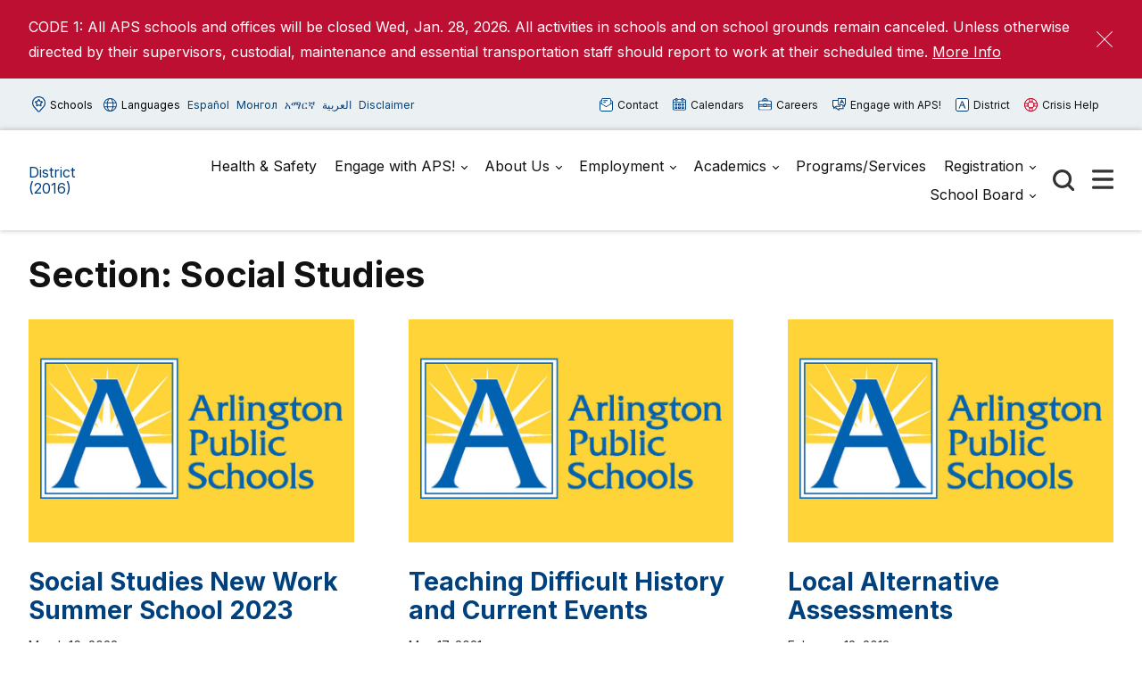

--- FILE ---
content_type: text/html; charset=UTF-8
request_url: https://aps2016.apsva.us/post/aps_page_group/social-studies/
body_size: 63504
content:

<!doctype html>

  <html class="no-js"  lang="en-US">

	<head>
	
		<meta charset="utf-8">
		<meta name="viewport" content="width=device-width, initial-scale=1.0">

		<meta name='robots' content='index, follow, max-image-preview:large, max-snippet:-1, max-video-preview:-1' />
	<style>img:is([sizes="auto" i], [sizes^="auto," i]) { contain-intrinsic-size: 3000px 1500px }</style>
	
	<!-- This site is optimized with the Yoast SEO plugin v26.8 - https://yoast.com/product/yoast-seo-wordpress/ -->
	<title>Social Studies Archives - District (2016)</title>
	<link rel="canonical" href="https://aps2016.apsva.us/post/aps_page_group/social-studies/" />
	<link rel="next" href="https://aps2016.apsva.us/post/aps_page_group/social-studies/page/2/" />
	<meta property="og:locale" content="en_US" />
	<meta property="og:type" content="article" />
	<meta property="og:title" content="Social Studies Archives - District (2016)" />
	<meta property="og:url" content="https://aps2016.apsva.us/post/aps_page_group/social-studies/" />
	<meta property="og:site_name" content="District (2016)" />
	<meta name="twitter:card" content="summary_large_image" />
	<script type="application/ld+json" class="yoast-schema-graph">{"@context":"https://schema.org","@graph":[{"@type":"CollectionPage","@id":"https://aps2016.apsva.us/post/aps_page_group/social-studies/","url":"https://aps2016.apsva.us/post/aps_page_group/social-studies/","name":"Social Studies Archives - District (2016)","isPartOf":{"@id":"https://aps2016.apsva.us/#website"},"breadcrumb":{"@id":"https://aps2016.apsva.us/post/aps_page_group/social-studies/#breadcrumb"},"inLanguage":"en-US"},{"@type":"BreadcrumbList","@id":"https://aps2016.apsva.us/post/aps_page_group/social-studies/#breadcrumb","itemListElement":[{"@type":"ListItem","position":1,"name":"Home","item":"https://aps2016.apsva.us/"},{"@type":"ListItem","position":2,"name":"INSTRUCTION","item":"https://aps2016.apsva.us/post/aps_page_group/instruction/"},{"@type":"ListItem","position":3,"name":"Curriculum","item":"https://aps2016.apsva.us/post/aps_page_group/curriculum/"},{"@type":"ListItem","position":4,"name":"Social Studies"}]},{"@type":"WebSite","@id":"https://aps2016.apsva.us/#website","url":"https://aps2016.apsva.us/","name":"District (2016)","description":"Legacy District Website","potentialAction":[{"@type":"SearchAction","target":{"@type":"EntryPoint","urlTemplate":"https://aps2016.apsva.us/?s={search_term_string}"},"query-input":{"@type":"PropertyValueSpecification","valueRequired":true,"valueName":"search_term_string"}}],"inLanguage":"en-US"}]}</script>
	<!-- / Yoast SEO plugin. -->


<link rel='dns-prefetch' href='//www.googletagmanager.com' />
<link rel="alternate" type="application/rss+xml" title="District (2016) &raquo; Feed" href="https://aps2016.apsva.us/feed/" />
<link rel="alternate" type="application/rss+xml" title="District (2016) &raquo; Comments Feed" href="https://aps2016.apsva.us/comments/feed/" />
<link rel="alternate" type="text/calendar" title="District (2016) &raquo; iCal Feed" href="https://aps2016.apsva.us/events/?ical=1" />
<link rel="alternate" type="application/rss+xml" title="District (2016) &raquo; Social Studies Section Feed" href="https://aps2016.apsva.us/post/aps_page_group/social-studies/feed/" />
<link rel='stylesheet' id='twb-open-sans-css' href='https://fonts.googleapis.com/css?family=Open+Sans%3A300%2C400%2C500%2C600%2C700%2C800&#038;display=swap&#038;ver=6.8.3' type='text/css' media='all' />
<link rel='stylesheet' id='twb-global-css' href='https://aps2016.apsva.us/wp-content/plugins/wd-instagram-feed/booster/assets/css/global.css?ver=1.0.0' type='text/css' media='all' />
<link rel='stylesheet' id='tribe-events-pro-mini-calendar-block-styles-css' href='https://aps2016.apsva.us/wp-content/plugins/events-calendar-pro/build/css/tribe-events-pro-mini-calendar-block.css?ver=7.7.12' type='text/css' media='all' />
<link rel='stylesheet' id='wp-block-library-css' href='https://aps2016.apsva.us/wp-includes/css/dist/block-library/style.min.css?ver=6.8.3' type='text/css' media='all' />
<style id='classic-theme-styles-inline-css' type='text/css'>
/*! This file is auto-generated */
.wp-block-button__link{color:#fff;background-color:#32373c;border-radius:9999px;box-shadow:none;text-decoration:none;padding:calc(.667em + 2px) calc(1.333em + 2px);font-size:1.125em}.wp-block-file__button{background:#32373c;color:#fff;text-decoration:none}
</style>
<style id='global-styles-inline-css' type='text/css'>
:root{--wp--preset--aspect-ratio--square: 1;--wp--preset--aspect-ratio--4-3: 4/3;--wp--preset--aspect-ratio--3-4: 3/4;--wp--preset--aspect-ratio--3-2: 3/2;--wp--preset--aspect-ratio--2-3: 2/3;--wp--preset--aspect-ratio--16-9: 16/9;--wp--preset--aspect-ratio--9-16: 9/16;--wp--preset--color--black: #000000;--wp--preset--color--cyan-bluish-gray: #abb8c3;--wp--preset--color--white: #ffffff;--wp--preset--color--pale-pink: #f78da7;--wp--preset--color--vivid-red: #cf2e2e;--wp--preset--color--luminous-vivid-orange: #ff6900;--wp--preset--color--luminous-vivid-amber: #fcb900;--wp--preset--color--light-green-cyan: #7bdcb5;--wp--preset--color--vivid-green-cyan: #00d084;--wp--preset--color--pale-cyan-blue: #8ed1fc;--wp--preset--color--vivid-cyan-blue: #0693e3;--wp--preset--color--vivid-purple: #9b51e0;--wp--preset--gradient--vivid-cyan-blue-to-vivid-purple: linear-gradient(135deg,rgba(6,147,227,1) 0%,rgb(155,81,224) 100%);--wp--preset--gradient--light-green-cyan-to-vivid-green-cyan: linear-gradient(135deg,rgb(122,220,180) 0%,rgb(0,208,130) 100%);--wp--preset--gradient--luminous-vivid-amber-to-luminous-vivid-orange: linear-gradient(135deg,rgba(252,185,0,1) 0%,rgba(255,105,0,1) 100%);--wp--preset--gradient--luminous-vivid-orange-to-vivid-red: linear-gradient(135deg,rgba(255,105,0,1) 0%,rgb(207,46,46) 100%);--wp--preset--gradient--very-light-gray-to-cyan-bluish-gray: linear-gradient(135deg,rgb(238,238,238) 0%,rgb(169,184,195) 100%);--wp--preset--gradient--cool-to-warm-spectrum: linear-gradient(135deg,rgb(74,234,220) 0%,rgb(151,120,209) 20%,rgb(207,42,186) 40%,rgb(238,44,130) 60%,rgb(251,105,98) 80%,rgb(254,248,76) 100%);--wp--preset--gradient--blush-light-purple: linear-gradient(135deg,rgb(255,206,236) 0%,rgb(152,150,240) 100%);--wp--preset--gradient--blush-bordeaux: linear-gradient(135deg,rgb(254,205,165) 0%,rgb(254,45,45) 50%,rgb(107,0,62) 100%);--wp--preset--gradient--luminous-dusk: linear-gradient(135deg,rgb(255,203,112) 0%,rgb(199,81,192) 50%,rgb(65,88,208) 100%);--wp--preset--gradient--pale-ocean: linear-gradient(135deg,rgb(255,245,203) 0%,rgb(182,227,212) 50%,rgb(51,167,181) 100%);--wp--preset--gradient--electric-grass: linear-gradient(135deg,rgb(202,248,128) 0%,rgb(113,206,126) 100%);--wp--preset--gradient--midnight: linear-gradient(135deg,rgb(2,3,129) 0%,rgb(40,116,252) 100%);--wp--preset--font-size--small: 13px;--wp--preset--font-size--medium: 20px;--wp--preset--font-size--large: 36px;--wp--preset--font-size--x-large: 42px;--wp--preset--spacing--20: 0.44rem;--wp--preset--spacing--30: 0.67rem;--wp--preset--spacing--40: 1rem;--wp--preset--spacing--50: 1.5rem;--wp--preset--spacing--60: 2.25rem;--wp--preset--spacing--70: 3.38rem;--wp--preset--spacing--80: 5.06rem;--wp--preset--shadow--natural: 6px 6px 9px rgba(0, 0, 0, 0.2);--wp--preset--shadow--deep: 12px 12px 50px rgba(0, 0, 0, 0.4);--wp--preset--shadow--sharp: 6px 6px 0px rgba(0, 0, 0, 0.2);--wp--preset--shadow--outlined: 6px 6px 0px -3px rgba(255, 255, 255, 1), 6px 6px rgba(0, 0, 0, 1);--wp--preset--shadow--crisp: 6px 6px 0px rgba(0, 0, 0, 1);}:where(.is-layout-flex){gap: 0.5em;}:where(.is-layout-grid){gap: 0.5em;}body .is-layout-flex{display: flex;}.is-layout-flex{flex-wrap: wrap;align-items: center;}.is-layout-flex > :is(*, div){margin: 0;}body .is-layout-grid{display: grid;}.is-layout-grid > :is(*, div){margin: 0;}:where(.wp-block-columns.is-layout-flex){gap: 2em;}:where(.wp-block-columns.is-layout-grid){gap: 2em;}:where(.wp-block-post-template.is-layout-flex){gap: 1.25em;}:where(.wp-block-post-template.is-layout-grid){gap: 1.25em;}.has-black-color{color: var(--wp--preset--color--black) !important;}.has-cyan-bluish-gray-color{color: var(--wp--preset--color--cyan-bluish-gray) !important;}.has-white-color{color: var(--wp--preset--color--white) !important;}.has-pale-pink-color{color: var(--wp--preset--color--pale-pink) !important;}.has-vivid-red-color{color: var(--wp--preset--color--vivid-red) !important;}.has-luminous-vivid-orange-color{color: var(--wp--preset--color--luminous-vivid-orange) !important;}.has-luminous-vivid-amber-color{color: var(--wp--preset--color--luminous-vivid-amber) !important;}.has-light-green-cyan-color{color: var(--wp--preset--color--light-green-cyan) !important;}.has-vivid-green-cyan-color{color: var(--wp--preset--color--vivid-green-cyan) !important;}.has-pale-cyan-blue-color{color: var(--wp--preset--color--pale-cyan-blue) !important;}.has-vivid-cyan-blue-color{color: var(--wp--preset--color--vivid-cyan-blue) !important;}.has-vivid-purple-color{color: var(--wp--preset--color--vivid-purple) !important;}.has-black-background-color{background-color: var(--wp--preset--color--black) !important;}.has-cyan-bluish-gray-background-color{background-color: var(--wp--preset--color--cyan-bluish-gray) !important;}.has-white-background-color{background-color: var(--wp--preset--color--white) !important;}.has-pale-pink-background-color{background-color: var(--wp--preset--color--pale-pink) !important;}.has-vivid-red-background-color{background-color: var(--wp--preset--color--vivid-red) !important;}.has-luminous-vivid-orange-background-color{background-color: var(--wp--preset--color--luminous-vivid-orange) !important;}.has-luminous-vivid-amber-background-color{background-color: var(--wp--preset--color--luminous-vivid-amber) !important;}.has-light-green-cyan-background-color{background-color: var(--wp--preset--color--light-green-cyan) !important;}.has-vivid-green-cyan-background-color{background-color: var(--wp--preset--color--vivid-green-cyan) !important;}.has-pale-cyan-blue-background-color{background-color: var(--wp--preset--color--pale-cyan-blue) !important;}.has-vivid-cyan-blue-background-color{background-color: var(--wp--preset--color--vivid-cyan-blue) !important;}.has-vivid-purple-background-color{background-color: var(--wp--preset--color--vivid-purple) !important;}.has-black-border-color{border-color: var(--wp--preset--color--black) !important;}.has-cyan-bluish-gray-border-color{border-color: var(--wp--preset--color--cyan-bluish-gray) !important;}.has-white-border-color{border-color: var(--wp--preset--color--white) !important;}.has-pale-pink-border-color{border-color: var(--wp--preset--color--pale-pink) !important;}.has-vivid-red-border-color{border-color: var(--wp--preset--color--vivid-red) !important;}.has-luminous-vivid-orange-border-color{border-color: var(--wp--preset--color--luminous-vivid-orange) !important;}.has-luminous-vivid-amber-border-color{border-color: var(--wp--preset--color--luminous-vivid-amber) !important;}.has-light-green-cyan-border-color{border-color: var(--wp--preset--color--light-green-cyan) !important;}.has-vivid-green-cyan-border-color{border-color: var(--wp--preset--color--vivid-green-cyan) !important;}.has-pale-cyan-blue-border-color{border-color: var(--wp--preset--color--pale-cyan-blue) !important;}.has-vivid-cyan-blue-border-color{border-color: var(--wp--preset--color--vivid-cyan-blue) !important;}.has-vivid-purple-border-color{border-color: var(--wp--preset--color--vivid-purple) !important;}.has-vivid-cyan-blue-to-vivid-purple-gradient-background{background: var(--wp--preset--gradient--vivid-cyan-blue-to-vivid-purple) !important;}.has-light-green-cyan-to-vivid-green-cyan-gradient-background{background: var(--wp--preset--gradient--light-green-cyan-to-vivid-green-cyan) !important;}.has-luminous-vivid-amber-to-luminous-vivid-orange-gradient-background{background: var(--wp--preset--gradient--luminous-vivid-amber-to-luminous-vivid-orange) !important;}.has-luminous-vivid-orange-to-vivid-red-gradient-background{background: var(--wp--preset--gradient--luminous-vivid-orange-to-vivid-red) !important;}.has-very-light-gray-to-cyan-bluish-gray-gradient-background{background: var(--wp--preset--gradient--very-light-gray-to-cyan-bluish-gray) !important;}.has-cool-to-warm-spectrum-gradient-background{background: var(--wp--preset--gradient--cool-to-warm-spectrum) !important;}.has-blush-light-purple-gradient-background{background: var(--wp--preset--gradient--blush-light-purple) !important;}.has-blush-bordeaux-gradient-background{background: var(--wp--preset--gradient--blush-bordeaux) !important;}.has-luminous-dusk-gradient-background{background: var(--wp--preset--gradient--luminous-dusk) !important;}.has-pale-ocean-gradient-background{background: var(--wp--preset--gradient--pale-ocean) !important;}.has-electric-grass-gradient-background{background: var(--wp--preset--gradient--electric-grass) !important;}.has-midnight-gradient-background{background: var(--wp--preset--gradient--midnight) !important;}.has-small-font-size{font-size: var(--wp--preset--font-size--small) !important;}.has-medium-font-size{font-size: var(--wp--preset--font-size--medium) !important;}.has-large-font-size{font-size: var(--wp--preset--font-size--large) !important;}.has-x-large-font-size{font-size: var(--wp--preset--font-size--x-large) !important;}
:where(.wp-block-post-template.is-layout-flex){gap: 1.25em;}:where(.wp-block-post-template.is-layout-grid){gap: 1.25em;}
:where(.wp-block-columns.is-layout-flex){gap: 2em;}:where(.wp-block-columns.is-layout-grid){gap: 2em;}
:root :where(.wp-block-pullquote){font-size: 1.5em;line-height: 1.6;}
</style>
<style id='highcharts-custom-styles-inline-css' type='text/css'>

    div[class^='highstock_'],
    .highcharts-root,
    .highcharts-container {
        overflow: visible !important;
    }
</style>
<link rel='stylesheet' id='site-css-css' href='https://aps2016.apsva.us/wp-content/themes/aps-theme/assets/styles/theme-styles.css?ver=1769202837' type='text/css' media='all' />
<script type="text/javascript" src="https://aps2016.apsva.us/wp-includes/js/jquery/jquery.min.js?ver=3.7.1" id="jquery-core-js"></script>
<script type="text/javascript" src="https://aps2016.apsva.us/wp-includes/js/jquery/jquery-migrate.min.js?ver=3.4.1" id="jquery-migrate-js"></script>
<script type="text/javascript" src="https://aps2016.apsva.us/wp-content/plugins/wd-instagram-feed/booster/assets/js/circle-progress.js?ver=1.2.2" id="twb-circle-js"></script>
<script type="text/javascript" id="twb-global-js-extra">
/* <![CDATA[ */
var twb = {"nonce":"ced8b82c86","ajax_url":"https:\/\/aps2016.apsva.us\/wp-admin\/admin-ajax.php","plugin_url":"https:\/\/aps2016.apsva.us\/wp-content\/plugins\/wd-instagram-feed\/booster","href":"https:\/\/aps2016.apsva.us\/wp-admin\/admin.php?page=twb_instagram-feed"};
var twb = {"nonce":"ced8b82c86","ajax_url":"https:\/\/aps2016.apsva.us\/wp-admin\/admin-ajax.php","plugin_url":"https:\/\/aps2016.apsva.us\/wp-content\/plugins\/wd-instagram-feed\/booster","href":"https:\/\/aps2016.apsva.us\/wp-admin\/admin.php?page=twb_instagram-feed"};
/* ]]> */
</script>
<script type="text/javascript" src="https://aps2016.apsva.us/wp-content/plugins/wd-instagram-feed/booster/assets/js/global.js?ver=1.0.0" id="twb-global-js"></script>

<!-- Google tag (gtag.js) snippet added by Site Kit -->
<!-- Google Analytics snippet added by Site Kit -->
<script type="text/javascript" src="https://www.googletagmanager.com/gtag/js?id=G-BVGFEGRNBE" id="google_gtagjs-js" async></script>
<script type="text/javascript" id="google_gtagjs-js-after">
/* <![CDATA[ */
window.dataLayer = window.dataLayer || [];function gtag(){dataLayer.push(arguments);}
gtag("set","linker",{"domains":["aps2016.apsva.us"]});
gtag("js", new Date());
gtag("set", "developer_id.dZTNiMT", true);
gtag("config", "G-BVGFEGRNBE");
/* ]]> */
</script>
<link rel="https://api.w.org/" href="https://aps2016.apsva.us/wp-json/" /><link rel="alternate" title="JSON" type="application/json" href="https://aps2016.apsva.us/wp-json/wp/v2/aps_page_group/161" /><meta name="generator" content="Site Kit by Google 1.170.0" /><meta name="tec-api-version" content="v1"><meta name="tec-api-origin" content="https://aps2016.apsva.us"><link rel="alternate" href="https://aps2016.apsva.us/wp-json/tribe/events/v1/" /><link rel="icon" href="/wp-content/uploads/sites/1/2016/05/aps.png" sizes="32x32" />
<link rel="icon" href="/wp-content/uploads/sites/1/2016/05/aps.png" sizes="192x192" />
<link rel="apple-touch-icon" href="/wp-content/uploads/sites/1/2016/05/aps.png" />
<meta name="msapplication-TileImage" content="/wp-content/uploads/sites/1/2016/05/aps.png" />
<style>
    /* Target only the TITLES of non-multiday events */
    .tribe-events-calendar-month [class*="event"]:not([class*="multiday"]) [class*="title"],
    .tribe-events-calendar-month [class*="event"]:not([class*="multiday"]) [class*="title"] a,

        /* More specific title targeting */
    .tribe-events-calendar-month__calendar-event:not([class*="multiday"]) .tribe-events-calendar-month__calendar-event-title,
    .tribe-events-calendar-month__calendar-event:not([class*="multiday"]) .tribe-events-calendar-month__calendar-event-title a,

        /* Target by excluding the specific all-day class we found */
    .tribe-events-calendar-month__calendar-event-title:not(.tribe-events-calendar-month__multiday-event-hidden-title),
    .tribe-events-calendar-month__calendar-event-title:not(.tribe-events-calendar-month__multiday-event-hidden-title) a {
        color: #000000 !important;
    }
    
    /* Override with higher specificity: Let timed events use category colors */
    .tribe-events-calendar-month__calendar-event-details .tribe-events-calendar-month__calendar-event-datetime ~ .tribe-events-calendar-month__calendar-event-title:not(.tribe-events-calendar-month__multiday-event-hidden-title),
    .tribe-events-calendar-month__calendar-event-details .tribe-events-calendar-month__calendar-event-datetime ~ .tribe-events-calendar-month__calendar-event-title:not(.tribe-events-calendar-month__multiday-event-hidden-title) a {
        color: inherit !important;
    }
</style>
        <script type="text/javascript">
            function doGTranslate(lang_pair) {if(lang_pair.value)lang_pair=lang_pair.value;if(lang_pair=='')return;var lang=lang_pair.split('|')[1];var plang=location.pathname.split('/')[1];if(plang.length !=2 && plang != 'zh-CN' && plang != 'zh-TW' && plang != 'hmn' && plang != 'haw' && plang != 'ceb')plang='en';if(lang == 'en')location.href=location.protocol+'//'+location.host+gt_request_uri;else location.href=location.protocol+'//'+location.host+'/'+lang+gt_request_uri;}
        </script>

        <script type="text/javascript">(function(u,x,t,w,e,a,k,s){a=function(v){try{u.setItem(t+e,v)}catch(e){}v=JSON.parse(v);for(k=0;k<v.length;k++){s=x.createElement("script");s.text="(function(u,x,t,w,e,a,k){a=u[e]=function(){a.q.push(arguments)};a.q=[];a.t=+new Date;a.c=w;k=x.createElement('script');k.async=1;k.src=t;x.getElementsByTagName('head')[0].appendChild(k)})(window,document,'"+v[k].u+"',"+JSON.stringify(v[k].c)+",'"+v[k].g+"')";x.getElementsByTagName("head")[0].appendChild(s)}};try{k=u.getItem(t+e)}catch(e){}if(k){return a(k)}k=new XMLHttpRequest;k.onreadystatechange=function(){if(k.readyState==4&&k.status==200)a(k.responseText)};k.open("POST",w+e);k.send(x.URL)})(sessionStorage,document,"uxt:","https://api.uxtweak.com/snippet/","14d720a3-2f9d-4557-bc17-a554b8285c72");</script>
        
        <script type="text/javascript">
            var gt_request_uri = location.pathname + location.search; function doGTranslate(lang_pair) {if(lang_pair.value)lang_pair=lang_pair.value;if(lang_pair=='')return;var lang=lang_pair.split('|')[1];var plang=location.pathname.split('/')[1];if(plang.length !=2 && plang != 'zh-CN' && plang != 'zh-TW' && plang != 'hmn' && plang != 'haw' && plang != 'ceb')plang='en';if(lang == 'en')location.href=location.protocol+'//'+location.host+gt_request_uri;else location.href=location.protocol+'//'+location.host+'/'+lang+gt_request_uri;}
        </script>

                
                <style>
            a {
                color: #00407C;
            }
            .archive-list article,
            .post-wrapper .news-post,
            .single .more-news .more-news-items-wrapper .more-news-item {
                border-bottom: 2px solid #0064B5;
            }
            .page-navigation .pagination li a,
            .button,
            .full-menu-actions button,
            .hero-links {
                background: #0064B5;
            }
            .hero .text-box {
            background: #0064B5cc;
            }
            .button.outline {
                border: 3px solid #0064B5;
                color: #0064B5;
            }
            .button.outline:hover,
            .button,
            .hero  {
                background: #0064B5;
            }
            @media screen and (min-width: 48em) {
                .hero  {
                    background: #004379; ?>;
                }
            }
            .call-to-action .cta.blue p{
                color: #fff;
            }
            .sidebar ul.menu .current_page_parent > a,
            .page-template-template-staff-directory table button {
                color: #0064B5;
            }
            .banner-basic a,
            .school-list-drawer ul li.school-type > a,
            .language-list-drawer ul li.school-type > a,
            .mlvl__back,
            .header .main-navigation-wrapper .main-navigation .menu-item-has-children.open > .sub-menu li a:hover,
            .page .page-banner .title-area a {
                color: #FDC800;
            }

            .button.secondary,
            .secondary .accordion-wrapper .accordion-title,
            .call-to-action .cta.secondary,
            .call-to-action .cta.yellow,
            .side-by-side-media-text.secondary .content {
                background: #FDC800;
            }

            .header .main-navigation-wrapper .main-navigation .menu-item-has-children.open > .sub-menu {
                border-bottom: 7px solid #FDC800;
            }

            .button.secondary {
                color: #004379;
            }

            .banner-basic,
            .button.primary,
            .header .main-navigation-wrapper .main-navigation .menu-item-has-children.open > .sub-menu,
            .page .page-banner,
            .secondary .accordion-wrapper .accordion-title,
            .call-to-action .cta.primary,
            .call-to-action .cta.blue,
            .side-by-side-media-text.primary .content,
            .accordion-wrapper .accordion.primary .accordion-title,
            .statistics,
            .school-footer,
            .page .page-banner .title-area,
            .header .main-navigation-wrapper .main-navigation .menu-item-has-children.open > .sub-menu
            {
                background: #004379;
            }

            .side-by-side-media-text.primary .media {
                border-top: 5px solid #004379;
            }
            .button.secondary {
                color: #004379 !important;
            }
        </style>
        

	</head>
			
	<body class="archive tax-aps_page_group term-social-studies term-161 wp-theme-aps-theme tribe-no-js">

        <!-- Google Tag Manager (noscript) -->
        <noscript><iframe src="https://www.googletagmanager.com/ns.html?id=GTM-PFTVDMGP"
        height="0" width="0" style="display:none;visibility:hidden"></iframe></noscript>
        <!-- End Google Tag Manager (noscript) -->
                        
		<div class="site-wrapper">

			<a class="skip-link screen-reader-text" href="#content">Skip to Content</a>
            
            <div id="alert_container"></div>
<script id="sitewide_alert_template" type="text/html">
    <div class="alert-box <%= data.alert_style %>" data-alert="">
        <div class="container">
            <p><%= data.title %> <a href="<%= data.button_url %>"><%= data.button_text %></a></p>
            <button id="alert_dismissal_button" class="close">
                <svg id="close-icon" xmlns="http://www.w3.org/2000/svg" viewBox="0 0 19.61 19.61"><g id="Layer_1-2"><g><line class="cls-1" x1="18.28" y1="1.33" x2="1.33" y2="18.28"/><line class="cls-1" x1="1.33" y1="1.33" x2="18.28" y2="18.28"/></g></g></svg>
            </button>
        </div>
    </div>
</script>
            <div class="full-menu-actions">
                <button class="toggle-button" data-target="school-list-mobile" data-button="schools-button-mobile"><img src="https://aps2016.apsva.us/wp-content/themes/aps-theme/assets/images/aps-schools.svg" alt="" /> Schools</button>
                <button class="toggle-button" data-target="language-list-mobile" data-button="languages-button-mobile"><img src="https://aps2016.apsva.us/wp-content/themes/aps-theme/assets/images/aps-languages.svg" alt="" /> Languages</button>
            </div>

            <div class="full-menu-featured">
                <div class="full-menu-links">
                    <div class="link">
                        <a href=""><img src="https://aps2016.apsva.us/wp-content/themes/aps-theme/assets/images/aps-contact.svg" alt="" /> Contact <span>Us</span></a>
                    </div>
                    <div class="link">
                        <a href=""><img src="https://aps2016.apsva.us/wp-content/themes/aps-theme/assets/images/aps-calendars.svg" alt="" /> Calendars</a>
                    </div>
                    <div class="link">
                        <a href="https://www.apsva.us/careers-aps/"><img src="https://aps2016.apsva.us/wp-content/themes/aps-theme/assets/images/aps-careers.svg" alt="" /> Careers</a>
                    </div>
                    <div class="link">
                        <a href="https://www.apsva.us/engage/"><img src="https://aps2016.apsva.us/wp-content/themes/aps-theme/assets/images/aps-engage.svg" alt="" /> Engage <span>with APS!</span></a>
                    </div>
                    <div class="link district">
                        <a href="https://apsva.us/"><img src="https://aps2016.apsva.us/wp-content/themes/aps-theme/assets/images/aps-site.svg" alt="" /> District</a>
                    </div>
                    <div class="link">
                        <a class="crisis" href="https://www.apsva.us/mental-health/#help"><img src="https://aps2016.apsva.us/wp-content/themes/aps-theme/assets/images/aps-crisis-help.svg" alt="" /><span>Crisis</span> Help</a>
                    </div>
                </div>
            </div>

			<header class="header">

                <div class="top-bar">
                    <div class="container">
                        <div class="top-bar-actions">
                            <button class="toggle-button" data-target="school-list-desktop" data-button="schools-button-desktop"><img src="https://aps2016.apsva.us/wp-content/themes/aps-theme/assets/images/aps-schools.svg" alt="" /> Schools</button>
                            <button class="toggle-button" data-target="language-list-desktop" data-button="languages-button-desktop"><img src="https://aps2016.apsva.us/wp-content/themes/aps-theme/assets/images/aps-languages.svg" alt="" /> Languages</button>
                            <a href="/es" onclick="doGTranslate('en|es');return false;" class="glink nturl notranslate main-language">Español</a>
                            <a href="/mn" onclick="doGTranslate('en|mn');return false;" class="glink nturl notranslate main-language">Монгол</a>        
                            <a href="/am" onclick="doGTranslate('en|am');return false;" class="glink nturl notranslate main-language">አማርኛ</a>
                            <a href="/ar" onclick="doGTranslate('en|ar');return false;" class="glink nturl notranslate main-language">العربية</a>
                            <a href="#">Disclaimer</a>
                        </div>
                        <div class="top-bar-links">
                            <a href=""><img src="https://aps2016.apsva.us/wp-content/themes/aps-theme/assets/images/aps-contact.svg" alt="" /> Contact</a>
                            <a href=""><img src="https://aps2016.apsva.us/wp-content/themes/aps-theme/assets/images/aps-calendars.svg" alt="" /> Calendars</a>
                            <a href="https://www.apsva.us/careers-aps/"><img src="https://aps2016.apsva.us/wp-content/themes/aps-theme/assets/images/aps-careers.svg" alt="" /> Careers</a>
                            <a href="https://www.apsva.us/engage/"><img src="https://aps2016.apsva.us/wp-content/themes/aps-theme/assets/images/aps-engage.svg" alt="" /> Engage with APS!</a>
                            <a class="district" href="https://www.apsva.us/"><img src="https://aps2016.apsva.us/wp-content/themes/aps-theme/assets/images/aps-site.svg" alt="" /> District</a>
                            <a class="crisis" href="https://www.apsva.us/mental-health/#help"><img src="https://aps2016.apsva.us/wp-content/themes/aps-theme/assets/images/aps-crisis-help.svg" alt="" /> Crisis Help</a>
                        </div>
                    </div>
                </div>

                <div id="school-list-desktop" class="drawer school-list-drawer">
                    <div class="container">
                        <ul class="full-school-list">
                <li class="school-type">
            <a class="notranslate" href="#">
            <!-- <a class="notranslate" href=""> -->
                ELEMENTARY SCHOOLS            </a>
        </li>
            <li >
            <a class="notranslate" href="https://abingdon.apsva.us">
            <!-- <a class="notranslate" href=""> -->
                Abingdon            </a>
        </li>
            <li >
            <a class="notranslate" href="https://fleet.apsva.us">
            <!-- <a class="notranslate" href=""> -->
                Alice West Fleet            </a>
        </li>
            <li >
            <a class="notranslate" href="https://asfs.apsva.us">
            <!-- <a class="notranslate" href=""> -->
                Arlington Science Focus            </a>
        </li>
            <li >
            <a class="notranslate" href="https://ats.apsva.us">
            <!-- <a class="notranslate" href=""> -->
                Arlington Traditional            </a>
        </li>
            <li >
            <a class="notranslate" href="https://ashlawn.apsva.us">
            <!-- <a class="notranslate" href=""> -->
                Ashlawn            </a>
        </li>
            <li >
            <a class="notranslate" href="https://barcroft.apsva.us">
            <!-- <a class="notranslate" href=""> -->
                Barcroft            </a>
        </li>
            <li >
            <a class="notranslate" href="https://barrett.apsva.us">
            <!-- <a class="notranslate" href=""> -->
                Barrett            </a>
        </li>
            <li >
            <a class="notranslate" href="https://campbell.apsva.us">
            <!-- <a class="notranslate" href=""> -->
                Campbell            </a>
        </li>
            <li >
            <a class="notranslate" href="https://cardinal.apsva.us">
            <!-- <a class="notranslate" href=""> -->
                Cardinal            </a>
        </li>
            <li >
            <a class="notranslate" href="https://carlinsprings.apsva.us">
            <!-- <a class="notranslate" href=""> -->
                Carlin Springs            </a>
        </li>
            <li >
            <a class="notranslate" href="https://claremont.apsva.us">
            <!-- <a class="notranslate" href=""> -->
                Claremont            </a>
        </li>
            <li >
            <a class="notranslate" href="https://discovery.apsva.us">
            <!-- <a class="notranslate" href=""> -->
                Discovery            </a>
        </li>
            <li >
            <a class="notranslate" href="https://drew.apsva.us">
            <!-- <a class="notranslate" href=""> -->
                Drew            </a>
        </li>
            <li >
            <a class="notranslate" href="https://glebe.apsva.us">
            <!-- <a class="notranslate" href=""> -->
                Glebe            </a>
        </li>
            <li >
            <a class="notranslate" href="https://hoffmanboston.apsva.us">
            <!-- <a class="notranslate" href=""> -->
                Hoffman-Boston            </a>
        </li>
            <li >
            <a class="notranslate" href="https://innovation.apsva.us/">
            <!-- <a class="notranslate" href=""> -->
                Innovation            </a>
        </li>
            <li >
            <a class="notranslate" href="https://www.apsva.us/special-education/integration-station/">
            <!-- <a class="notranslate" href=""> -->
                Integration Station            </a>
        </li>
            <li >
            <a class="notranslate" href="https://jamestown.apsva.us">
            <!-- <a class="notranslate" href=""> -->
                Jamestown            </a>
        </li>
            <li >
            <a class="notranslate" href="https://key.apsva.us">
            <!-- <a class="notranslate" href=""> -->
                Key            </a>
        </li>
            <li >
            <a class="notranslate" href="https://longbranch.apsva.us">
            <!-- <a class="notranslate" href=""> -->
                Long Branch            </a>
        </li>
            <li >
            <a class="notranslate" href="https://montessori.apsva.us/">
            <!-- <a class="notranslate" href=""> -->
                Montessori            </a>
        </li>
            <li >
            <a class="notranslate" href="https://nottingham.apsva.us">
            <!-- <a class="notranslate" href=""> -->
                Nottingham            </a>
        </li>
            <li >
            <a class="notranslate" href="https://oakridge.apsva.us">
            <!-- <a class="notranslate" href=""> -->
                Oakridge            </a>
        </li>
            <li >
            <a class="notranslate" href="https://randolph.apsva.us">
            <!-- <a class="notranslate" href=""> -->
                Randolph            </a>
        </li>
            <li >
            <a class="notranslate" href="https://taylor.apsva.us">
            <!-- <a class="notranslate" href=""> -->
                Taylor            </a>
        </li>
            <li >
            <a class="notranslate" href="https://tuckahoe.apsva.us">
            <!-- <a class="notranslate" href=""> -->
                Tuckahoe            </a>
        </li>
            <li class="school-type">
            <a class="notranslate" href="#">
            <!-- <a class="notranslate" href=""> -->
                MIDDLE SCHOOLS            </a>
        </li>
            <li >
            <a class="notranslate" href="https://dorothyhamm.apsva.us">
            <!-- <a class="notranslate" href=""> -->
                Dorothy Hamm            </a>
        </li>
            <li >
            <a class="notranslate" href="https://gunston.apsva.us">
            <!-- <a class="notranslate" href=""> -->
                Gunston            </a>
        </li>
            <li >
            <a class="notranslate" href="https://jefferson.apsva.us">
            <!-- <a class="notranslate" href=""> -->
                Jefferson            </a>
        </li>
            <li >
            <a class="notranslate" href="https://kenmore.apsva.us">
            <!-- <a class="notranslate" href=""> -->
                Kenmore            </a>
        </li>
            <li >
            <a class="notranslate" href="https://swanson.apsva.us">
            <!-- <a class="notranslate" href=""> -->
                Swanson            </a>
        </li>
            <li >
            <a class="notranslate" href="https://williamsburg.apsva.us">
            <!-- <a class="notranslate" href=""> -->
                Williamsburg            </a>
        </li>
            <li class="school-type">
            <a class="notranslate" href="#">
            <!-- <a class="notranslate" href=""> -->
                HIGH SCHOOLS &amp; PROGRAMS            </a>
        </li>
            <li >
            <a class="notranslate" href="https://careercenter.apsva.us">
            <!-- <a class="notranslate" href=""> -->
                Arlington Career Center            </a>
        </li>
            <li >
            <a class="notranslate" href="https://arlingtontech.apsva.us/">
            <!-- <a class="notranslate" href=""> -->
                Arlington Tech            </a>
        </li>
            <li >
            <a class="notranslate" href="https://achs.apsva.us">
            <!-- <a class="notranslate" href=""> -->
                Arlington Community High School            </a>
        </li>
            <li >
            <a class="notranslate" href="https://hbwoodlawn.apsva.us">
            <!-- <a class="notranslate" href=""> -->
                H-B Woodlawn            </a>
        </li>
            <li >
            <a class="notranslate" href="https://wakefield.apsva.us">
            <!-- <a class="notranslate" href=""> -->
                Wakefield            </a>
        </li>
            <li >
            <a class="notranslate" href="https://wl.apsva.us">
            <!-- <a class="notranslate" href=""> -->
                Washington-Liberty            </a>
        </li>
            <li >
            <a class="notranslate" href="https://yhs.apsva.us">
            <!-- <a class="notranslate" href=""> -->
                Yorktown            </a>
        </li>
            <li >
            <a class="notranslate" href="https://hsc.apsva.us">
            <!-- <a class="notranslate" href=""> -->
                Langston            </a>
        </li>
            <li >
            <a class="notranslate" href="https://shriver.apsva.us">
            <!-- <a class="notranslate" href=""> -->
                Shriver            </a>
        </li>
            <li class="hide-district-btn school-type">
            <a class="notranslate" href="https://www.apsva.us">
            <!-- <a class="notranslate" href=""> -->
                DISTRICT SITE            </a>
        </li>
    </ul>                    </div>
                </div>

                <div id="language-list-desktop" class="drawer language-list-drawer">
                    <div class="container">
                        <nav role="navigation">
                            
<ul>
            <li>
            <a href="/es" onclick="doGTranslate('en|es');return false;" title="Español" class="glink nturl notranslate">Español</a>
        </li>
            <li>
            <a href="/" onclick="doGTranslate('en|');return false;" title="English" class="glink nturl notranslate">English</a>
        </li>
            <li>
            <a href="/am" onclick="doGTranslate('en|am');return false;" title="አማርኛ" class="glink nturl notranslate">አማርኛ</a>
        </li>
            <li>
            <a href="/ar" onclick="doGTranslate('en|ar');return false;" title="العربية" class="glink nturl notranslate">العربية</a>
        </li>
            <li>
            <a href="/mn" onclick="doGTranslate('en|mn');return false;" title="Монгол" class="glink nturl notranslate">Монгол</a>
        </li>
            <li>
            <a href="/bn" onclick="doGTranslate('en|bn');return false;" title="বাংলা" class="glink nturl notranslate">বাংলা</a>
        </li>
            <li>
            <a href="/zh-CN" onclick="doGTranslate('en|zh-CN');return false;" title="中文 (Simplified)" class="glink nturl notranslate">中文 (Simplified)</a>
        </li>
            <li>
            <a href="/zh-TW" onclick="doGTranslate('en|zh-TW');return false;" title="中文 (Traditional)" class="glink nturl notranslate">中文 (Traditional)</a>
        </li>
            <li>
            <a href="/fr" onclick="doGTranslate('en|fr');return false;" title="Français" class="glink nturl notranslate">Français</a>
        </li>
            <li>
            <a href="/de" onclick="doGTranslate('en|de');return false;" title="Deutsche" class="glink nturl notranslate">Deutsche</a>
        </li>
            <li>
            <a href="/ja" onclick="doGTranslate('en|ja');return false;" title="日本語" class="glink nturl notranslate">日本語</a>
        </li>
            <li>
            <a href="/ko" onclick="doGTranslate('en|ko');return false;" title="한국어" class="glink nturl notranslate">한국어</a>
        </li>
            <li>
            <a href="/pt" onclick="doGTranslate('en|pt');return false;" title="Português" class="glink nturl notranslate">Português</a>
        </li>
            <li>
            <a href="/ru" onclick="doGTranslate('en|ru');return false;" title="русский" class="glink nturl notranslate">русский</a>
        </li>
            <li>
            <a href="/ur" onclick="doGTranslate('en|ur');return false;" title="اردو" class="glink nturl notranslate">اردو</a>
        </li>
            <li>
            <a href="/vi" onclick="doGTranslate('en|vi');return false;" title="Tiếng Việt" class="glink nturl notranslate">Tiếng Việt</a>
        </li>
    </ul>                        </nav>
                    </div>
                </div>

                <div class="main-navigation-wrapper">
                    <div class="container">
                        <a class="logo" href="https://aps2016.apsva.us/" rel="home">
                                                            District (2016)                                                    </a>

                        <nav aria-label="Main">
                            <ul id="menu-main-menu" class="main-navigation"><li id="menu-item-79618" class="menu-item menu-item-type-post_type menu-item-object-page menu-item-79618"><a href="https://aps2016.apsva.us/health-safety-information/">Health &#038; Safety</a></li>
<li id="menu-item-31504" class="menu-item menu-item-type-post_type menu-item-object-page menu-item-has-children menu-item-31504"><a href="https://aps2016.apsva.us/engage/">Engage with APS!</a>
<ul class="sub-menu">
	<li id="menu-item-37402" class="menu-item menu-item-type-post_type menu-item-object-page menu-item-37402"><a href="https://aps2016.apsva.us/engage/">Current Initiatives</a></li>
	<li id="menu-item-77782" class="menu-item menu-item-type-post_type menu-item-object-page menu-item-77782"><a href="https://aps2016.apsva.us/contact-aps/">Contact APS</a></li>
	<li id="menu-item-87235" class="menu-item menu-item-type-post_type menu-item-object-page menu-item-87235"><a href="https://aps2016.apsva.us/school-community-relations/community-engagement-opportunities/">Community Engagement Opportunities</a></li>
	<li id="menu-item-37403" class="menu-item menu-item-type-post_type menu-item-object-page menu-item-37403"><a href="https://aps2016.apsva.us/citizen-advisory-groups/">Join an Advisory Committee</a></li>
	<li id="menu-item-37405" class="menu-item menu-item-type-post_type menu-item-object-page menu-item-37405"><a href="https://aps2016.apsva.us/school-board-meetings/">School Board Meetings</a></li>
	<li id="menu-item-37404" class="menu-item menu-item-type-post_type menu-item-object-page menu-item-37404"><a href="https://aps2016.apsva.us/volunteers-partnerships/">Volunteer/Partner with APS</a></li>
	<li id="menu-item-69474" class="menu-item menu-item-type-post_type menu-item-object-page menu-item-69474"><a href="https://aps2016.apsva.us/schooltalk/">APS School Talk</a></li>
</ul>
</li>
<li id="menu-item-9988" class="menu-item menu-item-type-custom menu-item-object-custom menu-item-has-children menu-item-9988"><a href="#">About Us</a>
<ul class="sub-menu">
	<li id="menu-item-10111" class="menu-item menu-item-type-post_type menu-item-object-page menu-item-10111"><a href="https://aps2016.apsva.us/arlington-public-schools-overview/">APS Overview</a></li>
	<li id="menu-item-85432" class="menu-item menu-item-type-post_type menu-item-object-page menu-item-85432"><a href="https://aps2016.apsva.us/every-student-counts/">Every Student Counts</a></li>
	<li id="menu-item-46701" class="menu-item menu-item-type-post_type menu-item-object-page menu-item-46701"><a href="https://aps2016.apsva.us/welcome-center/">Welcome Center / LSRC</a></li>
	<li id="menu-item-9989" class="menu-item menu-item-type-post_type menu-item-object-page menu-item-9989"><a href="https://aps2016.apsva.us/superintendents-office/">Superintendent’s Office</a></li>
	<li id="menu-item-10116" class="menu-item menu-item-type-post_type menu-item-object-page menu-item-10116"><a href="https://aps2016.apsva.us/calendars/">Calendars</a></li>
	<li id="menu-item-20750" class="menu-item menu-item-type-taxonomy menu-item-object-category menu-item-20750"><a href="https://aps2016.apsva.us/post/category/news-release/">News Releases</a></li>
	<li id="menu-item-9993" class="menu-item menu-item-type-post_type menu-item-object-page menu-item-9993"><a href="https://aps2016.apsva.us/publications/">Publications</a></li>
	<li id="menu-item-59578" class="menu-item menu-item-type-post_type menu-item-object-page menu-item-59578"><a href="https://aps2016.apsva.us/aetv-featured-productions/">AETV Video</a></li>
	<li id="menu-item-10114" class="menu-item menu-item-type-post_type menu-item-object-page menu-item-10114"><a href="https://aps2016.apsva.us/departments/">Departments</a></li>
	<li id="menu-item-10115" class="menu-item menu-item-type-post_type menu-item-object-page menu-item-10115"><a href="https://aps2016.apsva.us/school-locations/">Schools and Centers</a></li>
	<li id="menu-item-10162" class="menu-item menu-item-type-post_type menu-item-object-page menu-item-10162"><a href="https://aps2016.apsva.us/statistics/">Statistics</a></li>
	<li id="menu-item-29606" class="menu-item menu-item-type-post_type menu-item-object-page menu-item-29606"><a href="https://aps2016.apsva.us/essa/">ESSA</a></li>
	<li id="menu-item-9999" class="menu-item menu-item-type-post_type menu-item-object-page menu-item-9999"><a href="https://aps2016.apsva.us/citizen-advisory-groups/">Citizen Advisory Groups</a></li>
	<li id="menu-item-84513" class="menu-item menu-item-type-post_type menu-item-object-page menu-item-84513"><a href="https://aps2016.apsva.us/strategic-plan/">APS Strategic Plan</a></li>
	<li id="menu-item-77783" class="menu-item menu-item-type-post_type menu-item-object-page menu-item-77783"><a href="https://aps2016.apsva.us/contact-aps/">Contact APS</a></li>
</ul>
</li>
<li id="menu-item-10001" class="menu-item menu-item-type-custom menu-item-object-custom menu-item-has-children menu-item-10001"><a href="#">Employment</a>
<ul class="sub-menu">
	<li id="menu-item-10002" class="menu-item menu-item-type-post_type menu-item-object-page menu-item-10002"><a href="https://aps2016.apsva.us/careers-aps/">Careers@APS</a></li>
	<li id="menu-item-10005" class="menu-item menu-item-type-custom menu-item-object-custom menu-item-10005"><a href="https://apps2.winocular.com/ArlingtonPS/jobs/JobPost.exe?Action=page1">Available Positions</a></li>
	<li id="menu-item-10268" class="menu-item menu-item-type-post_type menu-item-object-page menu-item-10268"><a href="https://aps2016.apsva.us/careers-aps/new-hire-paperwork/">New Hires</a></li>
	<li id="menu-item-10004" class="menu-item menu-item-type-post_type menu-item-object-page menu-item-10004"><a href="https://aps2016.apsva.us/current-employees/">Current Employees</a></li>
	<li id="menu-item-76128" class="menu-item menu-item-type-post_type menu-item-object-page menu-item-76128"><a href="https://aps2016.apsva.us/professional-learning/">Professional Learning</a></li>
	<li id="menu-item-64512" class="menu-item menu-item-type-post_type menu-item-object-page menu-item-64512"><a href="https://aps2016.apsva.us/careers-aps/retiree-medical-and-dental/">Retirees</a></li>
	<li id="menu-item-77842" class="menu-item menu-item-type-post_type menu-item-object-page menu-item-77842"><a href="https://aps2016.apsva.us/careers-aps/verification-of-employment/">Verification of Employment</a></li>
</ul>
</li>
<li id="menu-item-10006" class="menu-item menu-item-type-custom menu-item-object-custom menu-item-has-children menu-item-10006"><a href="#">Academics</a>
<ul class="sub-menu">
	<li id="menu-item-85431" class="menu-item menu-item-type-post_type menu-item-object-page menu-item-85431"><a href="https://aps2016.apsva.us/every-student-counts/">Every Student Counts</a></li>
	<li id="menu-item-10308" class="menu-item menu-item-type-post_type menu-item-object-page menu-item-10308"><a href="https://aps2016.apsva.us/instruction/">Academics Office</a></li>
	<li id="menu-item-77181" class="menu-item menu-item-type-post_type menu-item-object-page menu-item-77181"><a href="https://aps2016.apsva.us/student-services-special-education-2/adult-ed-reep-ged/">Adult Ed/REEP/GED</a></li>
	<li id="menu-item-10013" class="menu-item menu-item-type-post_type menu-item-object-page menu-item-10013"><a href="https://aps2016.apsva.us/ctae/">Career and Technical Education</a></li>
	<li id="menu-item-10384" class="menu-item menu-item-type-post_type menu-item-object-page menu-item-10384"><a href="https://aps2016.apsva.us/instruction/curriculum-instruction/">Curriculum &amp; Instruction</a></li>
	<li id="menu-item-10014" class="menu-item menu-item-type-post_type menu-item-object-page menu-item-10014"><a href="https://aps2016.apsva.us/early-childhood-prek/">Early Childhood</a></li>
	<li id="menu-item-76122" class="menu-item menu-item-type-post_type menu-item-object-page menu-item-76122"><a href="https://aps2016.apsva.us/english-learners/">English Learners</a></li>
	<li id="menu-item-37386" class="menu-item menu-item-type-post_type menu-item-object-page menu-item-37386"><a href="https://aps2016.apsva.us/special-education/">Special Education</a></li>
	<li id="menu-item-10396" class="menu-item menu-item-type-post_type menu-item-object-page menu-item-10396"><a href="https://aps2016.apsva.us/summer-school/">Summer School</a></li>
	<li id="menu-item-43377" class="menu-item menu-item-type-post_type menu-item-object-page menu-item-43377"><a href="https://aps2016.apsva.us/welcome-center/">Welcome Center / LSRC</a></li>
</ul>
</li>
<li id="menu-item-20810" class="menu-item menu-item-type-post_type menu-item-object-page menu-item-20810"><a href="https://aps2016.apsva.us/programs-services/">Programs/Services</a></li>
<li id="menu-item-10019" class="menu-item menu-item-type-custom menu-item-object-custom menu-item-has-children menu-item-10019"><a href="#">Registration</a>
<ul class="sub-menu">
	<li id="menu-item-10020" class="menu-item menu-item-type-post_type menu-item-object-page menu-item-10020"><a href="https://aps2016.apsva.us/registering-your-child/">Registering Your Child</a></li>
	<li id="menu-item-10021" class="menu-item menu-item-type-post_type menu-item-object-page menu-item-10021"><a href="https://aps2016.apsva.us/boundary-locator/">Boundary (Attendance Area) Locator</a></li>
	<li id="menu-item-10022" class="menu-item menu-item-type-post_type menu-item-object-page menu-item-10022"><a href="https://aps2016.apsva.us/school-options/">School Options and Transfers</a></li>
	<li id="menu-item-89650" class="menu-item menu-item-type-post_type menu-item-object-page menu-item-89650"><a href="https://aps2016.apsva.us/military-families/">Military Families</a></li>
	<li id="menu-item-47435" class="menu-item menu-item-type-post_type menu-item-object-page menu-item-47435"><a href="https://aps2016.apsva.us/welcome-center/">Welcome Center / LSRC</a></li>
</ul>
</li>
<li id="menu-item-10024" class="menu-item menu-item-type-custom menu-item-object-custom menu-item-has-children menu-item-10024"><a href="#">School Board</a>
<ul class="sub-menu">
	<li id="menu-item-10025" class="menu-item menu-item-type-post_type menu-item-object-page menu-item-10025"><a href="https://aps2016.apsva.us/about-the-school-board/">About the School Board</a></li>
	<li id="menu-item-24052" class="menu-item menu-item-type-post_type menu-item-object-page menu-item-24052"><a href="https://aps2016.apsva.us/about-the-school-board/school-board-contact-information/">School Board Contact Information</a></li>
	<li id="menu-item-10028" class="menu-item menu-item-type-post_type menu-item-object-page menu-item-10028"><a href="https://aps2016.apsva.us/school-board-meetings/">School Board Meetings</a></li>
	<li id="menu-item-10026" class="menu-item menu-item-type-post_type menu-item-object-page menu-item-10026"><a href="https://aps2016.apsva.us/school-board-advisory-councils-and-committees/">School Board Advisory Councils and Committees</a></li>
	<li id="menu-item-47242" class="menu-item menu-item-type-post_type menu-item-object-page menu-item-47242"><a href="https://aps2016.apsva.us/school-board-policies/">School Board Policies</a></li>
	<li id="menu-item-10030" class="menu-item menu-item-type-post_type menu-item-object-page menu-item-10030"><a href="https://aps2016.apsva.us/about-the-school-board/internal-audit/">Internal Audit</a></li>
</ul>
</li>
</ul>                            <button class="nav-button search-button toggle-button" data-target="full-search-wrapper" data-button="search-button"><span class="screen-reader-text">Open Search</button>
                            <button class="nav-button menu-button toggle-button" data-target="full-menu-wrapper" data-button="menu-button"><span class="screen-reader-text">Open Menu</button>
                        </nav>
                    </div>
                </div>
                
                <div class="full-menu-wrapper drawer" id="full-menu-wrapper">
                    <div class="drawer-title-wrapper">
                        <div class="drawer-title">Full Menu</div>
                    </div>
                    <nav class="menu-wrapper">
                        <div class="full-menu"><ul>
<li class="page_item page-item-87945"><a href="https://aps2016.apsva.us/black-history-month/">Black History Month 2023</a></li>
<li class="page_item page-item-88996"><a href="https://aps2016.apsva.us/dear-colleague-letters/">Dear Colleague Letters</a></li>
<li class="page_item page-item-87652"><a href="https://aps2016.apsva.us/differences-between-simultaneous-and-consecutive-interpretation/">Differences between Simultaneous and Consecutive interpretation</a></li>
<li class="page_item page-item-88444"><a href="https://aps2016.apsva.us/extended-day-program/">Extended Day</a></li>
<li class="page_item page-item-18836"><a href="https://aps2016.apsva.us/foia-requests/">Freedom of Information Act (FOIA) Requests</a></li>
<li class="page_item page-item-89876"><a href="https://aps2016.apsva.us/planning-and-evaluation-evaluation-evaluation-reports-library-services-program-evaluation-report-appendices/">Library Services Program Evaluation Report Appendices</a></li>
<li class="page_item page-item-89155"><a href="https://aps2016.apsva.us/lightspeed-content-filter/">Lightspeed Content Filter</a></li>
<li class="page_item page-item-89202 page_item_has_children"><a href="https://aps2016.apsva.us/military-families/">Military Families</a>
<ul class='children'>
	<li class="page_item page-item-80981"><a href="https://aps2016.apsva.us/military-families/academic-planning-military-families/">Academic Planning for Military Families</a></li>
	<li class="page_item page-item-80986"><a href="https://aps2016.apsva.us/military-families/extracurricular-activities/">Extracurricular Activities</a></li>
	<li class="page_item page-item-80985"><a href="https://aps2016.apsva.us/military-families/gifted-services-military-families/">Gifted Services</a></li>
	<li class="page_item page-item-80982"><a href="https://aps2016.apsva.us/military-families/graduation-requirements-military-families/">Graduation Requirements</a></li>
	<li class="page_item page-item-80987"><a href="https://aps2016.apsva.us/military-families/interstate-compact/">Interstate Compact</a></li>
	<li class="page_item page-item-80990"><a href="https://aps2016.apsva.us/military-families/local-community-supports/">Local Community Supports</a></li>
	<li class="page_item page-item-80988"><a href="https://aps2016.apsva.us/military-families/parent-teacher-association-pta/">Parent-Teacher Association (PTA)</a></li>
	<li class="page_item page-item-80979"><a href="https://aps2016.apsva.us/military-families/planning-your-arrival-to-aps/">Planning your Arrival to APS</a></li>
	<li class="page_item page-item-80984"><a href="https://aps2016.apsva.us/military-families/special-education-military-families/">Special Education and Parental Rights</a></li>
	<li class="page_item page-item-80983"><a href="https://aps2016.apsva.us/military-families/virtual-learning-military-families/">Virtual Learning</a></li>
	<li class="page_item page-item-82602"><a href="https://aps2016.apsva.us/military-families/withdrawing-from-aps/">Withdrawing from APS</a></li>
</ul>
</li>
<li class="page_item page-item-88663"><a href="https://aps2016.apsva.us/professional-library/">Professional Library</a></li>
<li class="page_item page-item-82021"><a href="https://aps2016.apsva.us/summer-school-2022-sites-hours/">Summer School 2023 Sites &amp; Hours</a></li>
<li class="page_item page-item-58916"><a href="https://aps2016.apsva.us/apsteachertuesday-recognitions/">#APSTeacherTuesday Recognitions</a></li>
<li class="page_item page-item-62048"><a href="https://aps2016.apsva.us/2016-aps-go-summary-report/">2016 APS Go! Summary Report</a></li>
<li class="page_item page-item-65800"><a href="https://aps2016.apsva.us/2020-principal-of-the-year/">2020 Principal of the Year</a></li>
<li class="page_item page-item-65860"><a href="https://aps2016.apsva.us/2020-support-employees-of-the-year/">2020 Support Employees of the Year</a></li>
<li class="page_item page-item-65801"><a href="https://aps2016.apsva.us/2020-teacher-of-the-year/">2020 Teacher of the Year</a></li>
<li class="page_item page-item-71544"><a href="https://aps2016.apsva.us/2021-title-i-winter-mailbox-books/">2021 Title I Winter Mailbox Books</a></li>
<li class="page_item page-item-67206"><a href="https://aps2016.apsva.us/advisory-council-general-application/">Advisory Council General Application</a></li>
<li class="page_item page-item-80588"><a href="https://aps2016.apsva.us/all-stars/">APS All Stars</a></li>
<li class="page_item page-item-74260"><a href="https://aps2016.apsva.us/aps-friday-5-archive/">APS Friday 5 Archive</a></li>
<li class="page_item page-item-79935 page_item_has_children"><a href="https://aps2016.apsva.us/strategic-plan/">APS Strategic Plan &#8211; 2022-28</a>
<ul class='children'>
	<li class="page_item page-item-84303"><a href="https://aps2016.apsva.us/strategic-plan/aps-strategic-plan-data-tables/">APS Strategic Plan &#8211; Data Tables</a></li>
	<li class="page_item page-item-79940"><a href="https://aps2016.apsva.us/strategic-plan/strategic-plan-strategies/">APS Strategic Plan Strategies</a></li>
	<li class="page_item page-item-498"><a href="https://aps2016.apsva.us/strategic-plan/previous-strategic-plan/">Previous Strategic Plans</a></li>
	<li class="page_item page-item-79949"><a href="https://aps2016.apsva.us/strategic-plan/strategic-plan-performance-objectives/">Strategic Plan Performance Objectives</a></li>
	<li class="page_item page-item-503 page_item_has_children"><a href="https://aps2016.apsva.us/strategic-plan/strategic-plan-2018-2024/">2018-24 APS Strategic Plan</a>
	<ul class='children'>
		<li class="page_item page-item-49495"><a href="https://aps2016.apsva.us/strategic-plan/strategic-plan-2018-2024/engaged-workforce/">Engaged Workforce</a></li>
		<li class="page_item page-item-54437"><a href="https://aps2016.apsva.us/strategic-plan/strategic-plan-2018-2024/monitor-progress/">Monitor Progress</a></li>
		<li class="page_item page-item-49497"><a href="https://aps2016.apsva.us/strategic-plan/strategic-plan-2018-2024/operational-excellence/">Operational Excellence</a></li>
		<li class="page_item page-item-49498"><a href="https://aps2016.apsva.us/strategic-plan/strategic-plan-2018-2024/partnerships-strong-and-mutually-supportive-partnerships/">Partnerships</a></li>
		<li class="page_item page-item-49492"><a href="https://aps2016.apsva.us/strategic-plan/strategic-plan-2018-2024/student-success-multiple-pathways-to-student-success/">Student Success</a></li>
		<li class="page_item page-item-49494"><a href="https://aps2016.apsva.us/strategic-plan/strategic-plan-2018-2024/student-well-being-healthy-safe-and-supported-students/">Student Well-Being</a></li>
		<li class="page_item page-item-50131"><a href="https://aps2016.apsva.us/strategic-plan/strategic-plan-2018-2024/how-the-plan-was-developed/">Development of the 2018-24 Strategic Plan</a></li>
		<li class="page_item page-item-20451"><a href="https://aps2016.apsva.us/strategic-plan/strategic-plan-2018-2024/steering-committee-members/">Steering Committee Members</a></li>
	</ul>
</li>
</ul>
</li>
<li class="page_item page-item-60731"><a href="https://aps2016.apsva.us/arlington-special-education-advisory/">Arlington Special Education Advisory (ASEAC)</a></li>
<li class="page_item page-item-77710 page_item_has_children"><a href="https://aps2016.apsva.us/athletics/">Athletics</a>
<ul class='children'>
	<li class="page_item page-item-77716"><a href="https://aps2016.apsva.us/athletics/aps-athletic-participation-agreement-redirect/">APS Athletic Participation Agreement REDIRECT</a></li>
	<li class="page_item page-item-77714"><a href="https://aps2016.apsva.us/athletics/concussion-information-redirect/">Concussion Information REDIRECT</a></li>
	<li class="page_item page-item-77713"><a href="https://aps2016.apsva.us/athletics/middle-school-schedules/">Middle School Schedules</a></li>
	<li class="page_item page-item-77715"><a href="https://aps2016.apsva.us/athletics/vhsl-physical-form-redirect/">VHSL Physical Form REDIRECT</a></li>
</ul>
</li>
<li class="page_item page-item-77127"><a href="https://aps2016.apsva.us/canvas-redirect/">Canvas (REDIRECT)</a></li>
<li class="page_item page-item-66307 page_item_has_children"><a href="https://aps2016.apsva.us/celebrating-the-class-of-2020/">Celebrating the Class of 2020</a>
<ul class='children'>
	<li class="page_item page-item-66421"><a href="https://aps2016.apsva.us/celebrating-the-class-of-2020/class-of-2020-featured-graduates/">Class of 2020 Featured Graduates</a></li>
</ul>
</li>
<li class="page_item page-item-82357 page_item_has_children"><a href="https://aps2016.apsva.us/celebration-of-excellence/">Celebration of Excellence</a>
<ul class='children'>
	<li class="page_item page-item-82359"><a href="https://aps2016.apsva.us/celebration-of-excellence/principal-of-the-year/">Principal of the Year</a></li>
	<li class="page_item page-item-82363"><a href="https://aps2016.apsva.us/celebration-of-excellence/support-employees-of-the-year/">Support Employees of the Year</a></li>
	<li class="page_item page-item-82360"><a href="https://aps2016.apsva.us/celebration-of-excellence/teachers-of-the-year/">Teachers of the Year</a></li>
</ul>
</li>
<li class="page_item page-item-74264"><a href="https://aps2016.apsva.us/class-of-2022-graduation/">Class of 2022 Graduation</a></li>
<li class="page_item page-item-89695"><a href="https://aps2016.apsva.us/class-of-2023-graduation/">Class of 2023 Graduation</a></li>
<li class="page_item page-item-20623"><a href="https://aps2016.apsva.us/contact-face/">Contact Us</a></li>
<li class="page_item page-item-77551"><a href="https://aps2016.apsva.us/covid-testing/">Covid Testing</a></li>
<li class="page_item page-item-73628"><a href="https://aps2016.apsva.us/cte-competencies-attainment-report/">CTE Competencies Attainment Report</a></li>
<li class="page_item page-item-80629"><a href="https://aps2016.apsva.us/cte-programs/">CTE Programs</a></li>
<li class="page_item page-item-79628"><a href="https://aps2016.apsva.us/december-2-speaker/">December 2, 2021 School Board Meeting Speaker Sign Up</a></li>
<li class="page_item page-item-66144 page_item_has_children"><a href="https://aps2016.apsva.us/diversity-equity-inclusion/">Diversity, Equity &amp; Inclusion</a>
<ul class='children'>
	<li class="page_item page-item-84595"><a href="https://aps2016.apsva.us/diversity-equity-inclusion/2022-dei-transparency-report/">2022 DEI Transparency Report</a></li>
	<li class="page_item page-item-87909"><a href="https://aps2016.apsva.us/diversity-equity-inclusion/bias-training/">Bias Training for Staff</a></li>
	<li class="page_item page-item-85114"><a href="https://aps2016.apsva.us/diversity-equity-inclusion/community-conversations/">Community Conversations</a></li>
	<li class="page_item page-item-80721"><a href="https://aps2016.apsva.us/diversity-equity-inclusion/contact-us/">Contact Us</a></li>
	<li class="page_item page-item-85833"><a href="https://aps2016.apsva.us/diversity-equity-inclusion/dei-glossary-of-terms/">DEI Glossary of Terms</a></li>
	<li class="page_item page-item-79481"><a href="https://aps2016.apsva.us/diversity-equity-inclusion/newsletter/">DEI Newsletter</a></li>
	<li class="page_item page-item-81124"><a href="https://aps2016.apsva.us/diversity-equity-inclusion/equity-profile/">Equity Profile Dashboard</a></li>
	<li class="page_item page-item-66159"><a href="https://aps2016.apsva.us/diversity-equity-inclusion/equity-resources/">Resources</a></li>
	<li class="page_item page-item-87789"><a href="https://aps2016.apsva.us/diversity-equity-inclusion/standard-6-2/">Standard 6</a></li>
	<li class="page_item page-item-75230"><a href="https://aps2016.apsva.us/diversity-equity-inclusion/arlington-county/">Arlington County</a></li>
	<li class="page_item page-item-73149"><a href="https://aps2016.apsva.us/diversity-equity-inclusion/equity-in-action-at-aps/">Equity in Action at APS</a></li>
	<li class="page_item page-item-76136"><a href="https://aps2016.apsva.us/diversity-equity-inclusion/title-i/">Title I REDIRECT</a></li>
	<li class="page_item page-item-75190"><a href="https://aps2016.apsva.us/diversity-equity-inclusion/equity-teams-2/">Equity Teams</a></li>
	<li class="page_item page-item-74601"><a href="https://aps2016.apsva.us/diversity-equity-inclusion/calendar-4/">Calendar of Events</a></li>
	<li class="page_item page-item-69881"><a href="https://aps2016.apsva.us/diversity-equity-inclusion/family-community-engagement-face-redirect/">Family &amp; Community Engagement (FACE) Redirect</a></li>
	<li class="page_item page-item-74675"><a href="https://aps2016.apsva.us/diversity-equity-inclusion/partnerships/">Partnerships</a></li>
	<li class="page_item page-item-4435"><a href="https://aps2016.apsva.us/diversity-equity-inclusion/equity-and-excellence/">Office of Equity and Excellence</a></li>
</ul>
</li>
<li class="page_item page-item-76516"><a href="https://aps2016.apsva.us/early-online-college/">Early Online College</a></li>
<li class="page_item page-item-79993 page_item_has_children"><a href="https://aps2016.apsva.us/educational-technology/">Educational Technology</a>
<ul class='children'>
	<li class="page_item page-item-8057"><a href="https://aps2016.apsva.us/educational-technology/instructional-software-resources/">Instructional Software &amp; Resources</a></li>
	<li class="page_item page-item-8055 page_item_has_children"><a href="https://aps2016.apsva.us/educational-technology/instructional-technology-coordinators/">Instructional Technology Coordinators</a>
	<ul class='children'>
		<li class="page_item page-item-8006"><a href="https://aps2016.apsva.us/educational-technology/instructional-technology-coordinators/instructional-technology-coordinators-list/">Instructional Technology Coordinators List</a></li>
	</ul>
</li>
</ul>
</li>
<li class="page_item page-item-68754 page_item_has_children"><a href="https://aps2016.apsva.us/esonline/">Elementary Online Learning</a>
<ul class='children'>
	<li class="page_item page-item-68736"><a href="https://aps2016.apsva.us/esonline/blocking-inappropriate-content/">Blocking Inappropriate Content</a></li>
	<li class="page_item page-item-68737"><a href="https://aps2016.apsva.us/esonline/clever/">Clever</a></li>
	<li class="page_item page-item-69002"><a href="https://aps2016.apsva.us/esonline/connect-to-mifi/">Connect to MiFi</a></li>
	<li class="page_item page-item-68725"><a href="https://aps2016.apsva.us/esonline/ipad-acceptable-use-policy/">iPad: Acceptable Use Policy</a></li>
	<li class="page_item page-item-68738"><a href="https://aps2016.apsva.us/esonline/ipad-account-password-help/">iPad: Account &amp; Password Help</a></li>
	<li class="page_item page-item-68720"><a href="https://aps2016.apsva.us/esonline/ipad-already-have-ipad/">iPad: Already Have iPad</a></li>
	<li class="page_item page-item-68740"><a href="https://aps2016.apsva.us/esonline/ipad-apps-arent-downloading/">iPad: Apps Aren&#8217;t Downloading</a></li>
	<li class="page_item page-item-68726"><a href="https://aps2016.apsva.us/esonline/ipad-canvas-login/">iPad: Canvas Login</a></li>
	<li class="page_item page-item-68727"><a href="https://aps2016.apsva.us/esonline/ipad-connect-to-home-wifi/">iPad: Connect to Home WiFi</a></li>
	<li class="page_item page-item-68728"><a href="https://aps2016.apsva.us/esonline/ipad-core-apps-download/">iPad: Core Apps Download</a></li>
	<li class="page_item page-item-68729"><a href="https://aps2016.apsva.us/esonline/ipad-daily-charging-care/">iPad: Daily Charging &amp; Care</a></li>
	<li class="page_item page-item-68741"><a href="https://aps2016.apsva.us/esonline/ipad-device-wipe/">iPad: Device Wipe</a></li>
	<li class="page_item page-item-68742"><a href="https://aps2016.apsva.us/esonline/ipad-globalprotect-help/">iPad: GlobalProtect Help</a></li>
	<li class="page_item page-item-68730"><a href="https://aps2016.apsva.us/esonline/ipad-google-login/">iPad: Google Login</a></li>
	<li class="page_item page-item-68731"><a href="https://aps2016.apsva.us/esonline/ipad-hub-gp-login/">iPad: GP &amp; Hub Login</a></li>
	<li class="page_item page-item-68743"><a href="https://aps2016.apsva.us/esonline/ipad-home-wifi-help/">iPad: Home WiFi Help</a></li>
	<li class="page_item page-item-68744"><a href="https://aps2016.apsva.us/esonline/ipad-im-stuck/">iPad: I&#8217;m Stuck</a></li>
	<li class="page_item page-item-68732"><a href="https://aps2016.apsva.us/esonline/ipad-initialization/">iPad: Initialization</a></li>
	<li class="page_item page-item-69374"><a href="https://aps2016.apsva.us/esonline/ipad-install-or-update-apps/">iPad: Install or Update Apps</a></li>
	<li class="page_item page-item-68721"><a href="https://aps2016.apsva.us/esonline/ipad-just-received-ipad/">iPad: Just Received iPad</a></li>
	<li class="page_item page-item-68722"><a href="https://aps2016.apsva.us/esonline/ipad-just-wiped-ipad/">iPad: Just Wiped iPad</a></li>
	<li class="page_item page-item-68745"><a href="https://aps2016.apsva.us/esonline/ipad-level-0-support/">iPad: Level 0 Support</a></li>
	<li class="page_item page-item-68746"><a href="https://aps2016.apsva.us/esonline/ipad-level-1-support/">iPad: Level 1 Support</a></li>
	<li class="page_item page-item-68748"><a href="https://aps2016.apsva.us/esonline/ipad-level-2-support/">iPad: Level 2 Support</a></li>
	<li class="page_item page-item-68723"><a href="https://aps2016.apsva.us/esonline/ipad-list-of-aps-apps/">iPad: List of APS Apps</a></li>
	<li class="page_item page-item-68749"><a href="https://aps2016.apsva.us/esonline/ipad-myaccess-help/">iPad: MyAccess help</a></li>
	<li class="page_item page-item-68751"><a href="https://aps2016.apsva.us/esonline/ipad-save-files-to-google-drive/">iPad: Save Files to Google Drive</a></li>
	<li class="page_item page-item-68733"><a href="https://aps2016.apsva.us/esonline/ipad-setup-introduction/">iPad: Setup Introduction</a></li>
	<li class="page_item page-item-68724"><a href="https://aps2016.apsva.us/esonline/ipad-start-here/">iPad: Start Here</a></li>
	<li class="page_item page-item-68734"><a href="https://aps2016.apsva.us/esonline/ipad-switching-closing-apps/">iPad: Switching &amp; Closing Apps</a></li>
	<li class="page_item page-item-68752"><a href="https://aps2016.apsva.us/esonline/ipad-teams-help/">iPad: Teams Help</a></li>
	<li class="page_item page-item-68735"><a href="https://aps2016.apsva.us/esonline/ipad-teams-login/">iPad: Teams Login</a></li>
	<li class="page_item page-item-68753"><a href="https://aps2016.apsva.us/esonline/ipad-update-ios/">iPad: Update iOS</a></li>
	<li class="page_item page-item-74676"><a href="https://aps2016.apsva.us/esonline/remove-ipad-passcode-touch-id-and-apple-id/">Remove iPad Passcode, Touch ID, and Apple ID</a></li>
</ul>
</li>
<li class="page_item page-item-77164"><a href="https://aps2016.apsva.us/esta-semana-en-aps/">Esta Semana en APS</a></li>
<li class="page_item page-item-85337 page_item_has_children"><a href="https://aps2016.apsva.us/every-student-counts/">Every Student Counts</a>
<ul class='children'>
	<li class="page_item page-item-85424"><a href="https://aps2016.apsva.us/every-student-counts/aps-student-support-cycle/">APS Student Support Cycle</a></li>
	<li class="page_item page-item-85319"><a href="https://aps2016.apsva.us/every-student-counts/aps-student-support-framework/">APS Student Support Framework</a></li>
	<li class="page_item page-item-85425"><a href="https://aps2016.apsva.us/every-student-counts/video-highlights/">Every Student Counts Video Series &#8211; Look Inside the Classroom</a></li>
	<li class="page_item page-item-85422"><a href="https://aps2016.apsva.us/every-student-counts/what-families-can-expect/">What Families Can Expect</a></li>
</ul>
</li>
<li class="page_item page-item-81889 page_item_has_children"><a href="https://aps2016.apsva.us/extended-day/">Extended Day</a>
<ul class='children'>
	<li class="page_item page-item-75421"><a href="https://aps2016.apsva.us/extended-day/2021-extended-day-lottery-faqs/">2021 Extended Day Lottery FAQs</a></li>
	<li class="page_item page-item-75434"><a href="https://aps2016.apsva.us/extended-day/2021-registration-faqs/">2021 Registration FAQs</a></li>
	<li class="page_item page-item-75735"><a href="https://aps2016.apsva.us/extended-day/2021-2022-lotteries-enrollment/">2021-2022 Lotteries and Enrollment</a></li>
	<li class="page_item page-item-19142"><a href="https://aps2016.apsva.us/extended-day/program-administration/">Administration</a></li>
	<li class="page_item page-item-55486"><a href="https://aps2016.apsva.us/extended-day/eligibility-and-enrollment-requirements/">Eligibility and Enrollment Requirements</a></li>
	<li class="page_item page-item-68018"><a href="https://aps2016.apsva.us/extended-day/extended-day-20-21-back-to-school-faqs/">Extended Day 20-21 Back to School FAQs</a></li>
	<li class="page_item page-item-65673"><a href="https://aps2016.apsva.us/extended-day/extended-day-and-northern-virginia-community-college-cohort/">Extended Day and Northern Virginia Community College Cohort</a></li>
	<li class="page_item page-item-65293"><a href="https://aps2016.apsva.us/extended-day/extended-day-professional-development/">Extended Day Professional Development</a></li>
	<li class="page_item page-item-75288"><a href="https://aps2016.apsva.us/extended-day/extended-day-registration-for-virtual-learners/">Extended Day Registration for Virtual Learners</a></li>
	<li class="page_item page-item-3585 page_item_has_children"><a href="https://aps2016.apsva.us/extended-day/registration/">Extended Day Registration Information</a>
	<ul class='children'>
		<li class="page_item page-item-88692"><a href="https://aps2016.apsva.us/extended-day/registration/preparing-for-extended-day-registration/">Extended Day Registration for New Families</a></li>
	</ul>
</li>
	<li class="page_item page-item-62250"><a href="https://aps2016.apsva.us/extended-day/fees-and-payments/">Fees and Payments</a></li>
	<li class="page_item page-item-62269"><a href="https://aps2016.apsva.us/extended-day/lottery-faqs/">Lottery FAQs</a></li>
	<li class="page_item page-item-55508"><a href="https://aps2016.apsva.us/extended-day/new-family-registration-guide/">New Family Registration Guide</a></li>
	<li class="page_item page-item-62263"><a href="https://aps2016.apsva.us/extended-day/registration-faqs/">Registration FAQs</a></li>
	<li class="page_item page-item-62256"><a href="https://aps2016.apsva.us/extended-day/school-year-program-faqs/">School Year Program FAQs</a></li>
	<li class="page_item page-item-43995"><a href="https://aps2016.apsva.us/extended-day/proposed-summer-2018-fees/">Summer 2018 Fees</a></li>
	<li class="page_item page-item-55676"><a href="https://aps2016.apsva.us/extended-day/proposed-summer-2019-fees/">Summer 2019 Fees</a></li>
	<li class="page_item page-item-57737"><a href="https://aps2016.apsva.us/extended-day/summer-extended-day/">Summer Extended Day</a></li>
	<li class="page_item page-item-62260"><a href="https://aps2016.apsva.us/extended-day/summer-program-faqs/">Summer Program FAQs</a></li>
	<li class="page_item page-item-72257"><a href="https://aps2016.apsva.us/extended-day/tax-information/">Tax Information</a></li>
	<li class="page_item page-item-62271"><a href="https://aps2016.apsva.us/extended-day/waitlist-faqs/">Waitlist FAQs</a></li>
	<li class="page_item page-item-55509"><a href="https://aps2016.apsva.us/extended-day/returning-family-registration-guide-2/">Extended Day Family Registration Guide</a></li>
	<li class="page_item page-item-43999"><a href="https://aps2016.apsva.us/extended-day/proposed-2018-2019-school-year-fees/">2018-2019 School Year Fees</a></li>
	<li class="page_item page-item-56954"><a href="https://aps2016.apsva.us/extended-day/2019-2020-school-year-fees/">2019-2020 School Year Fees</a></li>
	<li class="page_item page-item-73592"><a href="https://aps2016.apsva.us/extended-day/proposed-2021-2022-school-year-fees/">2021-2022 School Year Fees</a></li>
	<li class="page_item page-item-82270"><a href="https://aps2016.apsva.us/extended-day/2022-2023-proposed-school-year-fees/">2022-2023 School Year Fees</a></li>
	<li class="page_item page-item-34137"><a href="https://aps2016.apsva.us/extended-day/2017-2018-school-year-fees/">2017-2018 School Year Fees</a></li>
	<li class="page_item page-item-43109"><a href="https://aps2016.apsva.us/extended-day/summer-2017-fees/">Summer 2017 Fees</a></li>
	<li class="page_item page-item-3628"><a href="https://aps2016.apsva.us/extended-day/contact-us/">Extended Day Central Office Information</a></li>
	<li class="page_item page-item-3621"><a href="https://aps2016.apsva.us/extended-day/program-phone-numbers/">Extended Day Site Contact Information</a></li>
	<li class="page_item page-item-3602"><a href="https://aps2016.apsva.us/extended-day/summer-program/">Extended Day Summer Program</a></li>
	<li class="page_item page-item-3624"><a href="https://aps2016.apsva.us/extended-day/receipts-and-flex-funds/">Receipts, Flexible Spending Accounts, and Tax EIN</a></li>
	<li class="page_item page-item-31106"><a href="https://aps2016.apsva.us/extended-day/parent-handbook/">Parent Handbook</a></li>
	<li class="page_item page-item-3599"><a href="https://aps2016.apsva.us/extended-day/check-in-program-middle-school/">Check-In Program (Middle School Extended Day)</a></li>
	<li class="page_item page-item-3605"><a href="https://aps2016.apsva.us/extended-day/daily-snack/">Daily Snack</a></li>
	<li class="page_item page-item-3615"><a href="https://aps2016.apsva.us/extended-day/delayed-openings-closings-policy/">Delayed Openings &amp; Closings Policy</a></li>
	<li class="page_item page-item-3589"><a href="https://aps2016.apsva.us/extended-day/developmental-assets/">Developmental Assets</a></li>
	<li class="page_item page-item-3596"><a href="https://aps2016.apsva.us/extended-day/employment-opportunities/">Employment Opportunities</a></li>
	<li class="page_item page-item-3578 page_item_has_children"><a href="https://aps2016.apsva.us/extended-day/fee-information/">Fee Information</a>
	<ul class='children'>
		<li class="page_item page-item-88779"><a href="https://aps2016.apsva.us/extended-day/fee-information/2023-2024-proposed-school-year-fees/">2023-2024 School Year Fees</a></li>
	</ul>
</li>
	<li class="page_item page-item-3581"><a href="https://aps2016.apsva.us/extended-day/frequently-asked-questions/">Frequently Asked Questions</a></li>
	<li class="page_item page-item-3608"><a href="https://aps2016.apsva.us/extended-day/payment-information/">Payment Information</a></li>
</ul>
</li>
<li class="page_item page-item-57652"><a href="https://aps2016.apsva.us/extended-day-position-summaries/">Extended Day Position Summaries</a></li>
<li class="page_item page-item-83779"><a href="https://aps2016.apsva.us/fee-reduction/">Fee Reduction</a></li>
<li class="page_item page-item-7730"><a href="https://aps2016.apsva.us/find-your-planning-unit/">Find Your Planning Unit</a></li>
<li class="page_item page-item-57678"><a href="https://aps2016.apsva.us/first-draft-2019-arlington-facilities-and-student-accommodation-plan-afsap/">First Draft 2019 Arlington Facilities and Student Accommodation Plan (AFSAP)</a></li>
<li class="page_item page-item-76545 page_item_has_children"><a href="https://aps2016.apsva.us/health-safety-information/">Health &amp; Safety Information</a>
<ul class='children'>
	<li class="page_item page-item-69557"><a href="https://aps2016.apsva.us/health-safety-information/aps-covid-19-dashboard/">APS COVID-19 Dashboard</a></li>
	<li class="page_item page-item-84516"><a href="https://aps2016.apsva.us/health-safety-information/covid-19-faq-for-families/">COVID-19 FAQ for Families</a></li>
	<li class="page_item page-item-74174"><a href="https://aps2016.apsva.us/health-safety-information/covid-19-testing/">COVID-19 Testing</a></li>
	<li class="page_item page-item-88613"><a href="https://aps2016.apsva.us/health-safety-information/gun-safety-information/">Gun Safety Information</a></li>
	<li class="page_item page-item-87656"><a href="https://aps2016.apsva.us/health-safety-information/health-screenings/">Health Screenings</a></li>
	<li class="page_item page-item-45839"><a href="https://aps2016.apsva.us/health-safety-information/know-your-rights-when-interacting-with-law-enforcement/">Know Your Rights: Interacting with Law Enforcement</a></li>
	<li class="page_item page-item-83362 page_item_has_children"><a href="https://aps2016.apsva.us/health-safety-information/school-safety-coordinators/">School Safety Coordinators</a>
	<ul class='children'>
		<li class="page_item page-item-88526"><a href="https://aps2016.apsva.us/health-safety-information/school-safety-coordinators/aps-law-enforcement-partnership/">APS &#038; Law Enforcement Partnership</a></li>
	</ul>
</li>
	<li class="page_item page-item-88148"><a href="https://aps2016.apsva.us/health-safety-information/substance-abuse-opioids/">Substance Abuse &#038; Opioids</a></li>
</ul>
</li>
<li class="page_item page-item-69938 page_item_has_children"><a href="https://aps2016.apsva.us/high-school-instructional-technology-support/">High School Instructional Technology Support</a>
<ul class='children'>
	<li class="page_item page-item-70694"><a href="https://aps2016.apsva.us/high-school-instructional-technology-support/aps-student-email-directions/">APS Student Email Directions</a></li>
	<li class="page_item page-item-70500"><a href="https://aps2016.apsva.us/high-school-instructional-technology-support/classroom-set-up/">Classroom Set-Up</a></li>
	<li class="page_item page-item-70571"><a href="https://aps2016.apsva.us/high-school-instructional-technology-support/classroom-setup-videos/">Classroom Setup Videos</a></li>
	<li class="page_item page-item-70566"><a href="https://aps2016.apsva.us/high-school-instructional-technology-support/discussion-tips-and-tricks/">Discussion Tips and Tricks</a></li>
	<li class="page_item page-item-70413"><a href="https://aps2016.apsva.us/high-school-instructional-technology-support/flipgrid-resources/">FlipGrid Resources</a></li>
	<li class="page_item page-item-70411"><a href="https://aps2016.apsva.us/high-school-instructional-technology-support/frequently-asked-teams-questions/">Frequently Asked Teams Questions</a></li>
	<li class="page_item page-item-70507"><a href="https://aps2016.apsva.us/high-school-instructional-technology-support/help-guides/">Help Guides</a></li>
	<li class="page_item page-item-70506 page_item_has_children"><a href="https://aps2016.apsva.us/high-school-instructional-technology-support/instructional-best-practices/">Instructional Best Practices</a>
	<ul class='children'>
		<li class="page_item page-item-70825"><a href="https://aps2016.apsva.us/high-school-instructional-technology-support/instructional-best-practices/additional-resources/">Additional Resources/Credits</a></li>
	</ul>
</li>
	<li class="page_item page-item-70399"><a href="https://aps2016.apsva.us/high-school-instructional-technology-support/ipad-resources/">iPad Resources</a></li>
	<li class="page_item page-item-70398"><a href="https://aps2016.apsva.us/high-school-instructional-technology-support/macos-reources/">macOS Reources</a></li>
	<li class="page_item page-item-70412"><a href="https://aps2016.apsva.us/high-school-instructional-technology-support/nearpod-resources/">Nearpod Resources</a></li>
	<li class="page_item page-item-70422"><a href="https://aps2016.apsva.us/high-school-instructional-technology-support/newsela-resources/">NewsELA Resources</a></li>
	<li class="page_item page-item-70564"><a href="https://aps2016.apsva.us/high-school-instructional-technology-support/planning-tips-and-tricks/">Planning Tips and Tricks</a></li>
	<li class="page_item page-item-70780"><a href="https://aps2016.apsva.us/high-school-instructional-technology-support/share-your-tips-and-tricks/">Share your Tips and Tricks</a></li>
	<li class="page_item page-item-70435"><a href="https://aps2016.apsva.us/high-school-instructional-technology-support/smart-notebook-board-panels-resources/">Smart Notebook, Boards, &amp; Panels Resources</a></li>
	<li class="page_item page-item-70565"><a href="https://aps2016.apsva.us/high-school-instructional-technology-support/teaching-tips-tricks/">Teaching Tips and Tricks</a></li>
</ul>
</li>
<li class="page_item page-item-69775"><a href="https://aps2016.apsva.us/honors-music-band-chorus-orchestra/">Honors Music &#8211; Band, Chorus, Orchestra</a></li>
<li class="page_item page-item-82743"><a href="https://aps2016.apsva.us/collective-bargaining/">Labor Relations</a></li>
<li class="page_item page-item-83359"><a href="https://aps2016.apsva.us/pride/">LGBTQIA+ Pride Month</a></li>
<li class="page_item page-item-66539 page_item_has_children"><a href="https://aps2016.apsva.us/ms-student-technology-tutorials/">Middle School Student Technology Tutorials</a>
<ul class='children'>
	<li class="page_item page-item-69784"><a href="https://aps2016.apsva.us/ms-student-technology-tutorials/canvas-aps-overview/">Canvas APS Overview &#8211; for Students/Parents</a></li>
	<li class="page_item page-item-69786"><a href="https://aps2016.apsva.us/ms-student-technology-tutorials/canvas-parent-observer/">Canvas parent observer</a></li>
	<li class="page_item page-item-69788"><a href="https://aps2016.apsva.us/ms-student-technology-tutorials/parent-academy/">Parent Academy APS</a></li>
	<li class="page_item page-item-66612"><a href="https://aps2016.apsva.us/ms-student-technology-tutorials/app-catalog/">App Catalog</a></li>
	<li class="page_item page-item-68153"><a href="https://aps2016.apsva.us/ms-student-technology-tutorials/apps-auto-installed/">Apps Automatically Installed</a></li>
	<li class="page_item page-item-68422"><a href="https://aps2016.apsva.us/ms-student-technology-tutorials/canvas-app-calendar/">Canvas App &#8211; Calendar</a></li>
	<li class="page_item page-item-69065"><a href="https://aps2016.apsva.us/ms-student-technology-tutorials/canvas-app-discussion/">Canvas App &#8211; Discussion</a></li>
	<li class="page_item page-item-68100"><a href="https://aps2016.apsva.us/ms-student-technology-tutorials/canvas-app-display-images/">Canvas App &#8211; Display Images</a></li>
	<li class="page_item page-item-68747"><a href="https://aps2016.apsva.us/ms-student-technology-tutorials/canvas-app-file-upload-assignment/">Canvas App &#8211; File Upload</a></li>
	<li class="page_item page-item-69142"><a href="https://aps2016.apsva.us/ms-student-technology-tutorials/canvas-app-google-cloud-assignment/">Canvas App &#8211; Google Cloud Assignment</a></li>
	<li class="page_item page-item-68457"><a href="https://aps2016.apsva.us/ms-student-technology-tutorials/canvas-app-inbox-email/">Canvas App &#8211; Inbox email</a></li>
	<li class="page_item page-item-67022"><a href="https://aps2016.apsva.us/ms-student-technology-tutorials/canvas-app-login/">Canvas App &#8211; Login</a></li>
	<li class="page_item page-item-68858"><a href="https://aps2016.apsva.us/ms-student-technology-tutorials/canvas-app-media-recording-assignment-2/">Canvas App &#8211; Media Recording</a></li>
	<li class="page_item page-item-68316"><a href="https://aps2016.apsva.us/ms-student-technology-tutorials/canvas-app-overview/">Canvas App &#8211; Overview</a></li>
	<li class="page_item page-item-68923"><a href="https://aps2016.apsva.us/ms-student-technology-tutorials/canvas-app-push-notifications/">Canvas App &#8211; Push Notifications</a></li>
	<li class="page_item page-item-68686"><a href="https://aps2016.apsva.us/ms-student-technology-tutorials/canvas-app-text-entry-assignment/">Canvas App &#8211; Text Assignment</a></li>
	<li class="page_item page-item-68463"><a href="https://aps2016.apsva.us/ms-student-technology-tutorials/canvas-app-to-do-list/">Canvas App &#8211; To Do List</a></li>
	<li class="page_item page-item-68701"><a href="https://aps2016.apsva.us/ms-student-technology-tutorials/canvas-app-website-url-assignment/">Canvas App &#8211; URL Assignment</a></li>
	<li class="page_item page-item-69187"><a href="https://aps2016.apsva.us/ms-student-technology-tutorials/canvas-app-write-on-pdf-assignment/">Canvas App &#8211; Write on PDF</a></li>
	<li class="page_item page-item-68429"><a href="https://aps2016.apsva.us/ms-student-technology-tutorials/canvas-browser-calendar/">Canvas in a browser &#8211; Calendar</a></li>
	<li class="page_item page-item-69076"><a href="https://aps2016.apsva.us/ms-student-technology-tutorials/canvas-browser-discussion/">Canvas in a browser &#8211; Discussion</a></li>
	<li class="page_item page-item-68841"><a href="https://aps2016.apsva.us/ms-student-technology-tutorials/canvas-browser-file-upload-assignment/">Canvas in a browser &#8211; File Upload</a></li>
	<li class="page_item page-item-69153"><a href="https://aps2016.apsva.us/ms-student-technology-tutorials/canvas-browser-google-cloud-assignment/">Canvas in a browser &#8211; Google Cloud</a></li>
	<li class="page_item page-item-68443"><a href="https://aps2016.apsva.us/ms-student-technology-tutorials/canvas-browser-inbox-email/">Canvas in a browser &#8211; Inbox email</a></li>
	<li class="page_item page-item-68436"><a href="https://aps2016.apsva.us/ms-student-technology-tutorials/canvas-browser-login/">Canvas in a browser &#8211; Login</a></li>
	<li class="page_item page-item-68863"><a href="https://aps2016.apsva.us/ms-student-technology-tutorials/canvas-browser-media-recording-assignment/">Canvas in a browser &#8211; Media Recording</a></li>
	<li class="page_item page-item-68335"><a href="https://aps2016.apsva.us/ms-student-technology-tutorials/canvas-in-browser-overview/">Canvas in a browser &#8211; Overview</a></li>
	<li class="page_item page-item-68696"><a href="https://aps2016.apsva.us/ms-student-technology-tutorials/canvas-browser-text-entry-assignment/">Canvas in a browser &#8211; Text Assignment</a></li>
	<li class="page_item page-item-68466"><a href="https://aps2016.apsva.us/ms-student-technology-tutorials/canvas-browser-to-do-list/">Canvas in a browser &#8211; To Do List</a></li>
	<li class="page_item page-item-68710"><a href="https://aps2016.apsva.us/ms-student-technology-tutorials/canvas-browser-url-assignment/">Canvas in a browser &#8211; URL Assignment</a></li>
	<li class="page_item page-item-69205"><a href="https://aps2016.apsva.us/ms-student-technology-tutorials/canvas-browser-pdf-assignment/">Canvas in a browser &#8211; Write on PDF</a></li>
	<li class="page_item page-item-68094"><a href="https://aps2016.apsva.us/ms-student-technology-tutorials/canvas-app-browser/">Canvas on iPad: App vs. Browser</a></li>
	<li class="page_item page-item-67706"><a href="https://aps2016.apsva.us/ms-student-technology-tutorials/appdeletion/">Deleting Apps from APS iPad</a></li>
	<li class="page_item page-item-68472"><a href="https://aps2016.apsva.us/ms-student-technology-tutorials/deleting-ipad-photos-videos/">Deleting iPad Photos/Videos</a></li>
	<li class="page_item page-item-68478"><a href="https://aps2016.apsva.us/ms-student-technology-tutorials/signing-out-of-google/">Google Account &#8211; Signing Out of Personal Accounts</a></li>
	<li class="page_item page-item-68147"><a href="https://aps2016.apsva.us/ms-student-technology-tutorials/google-apps-create-file/">Google Apps: Create a Google File</a></li>
	<li class="page_item page-item-68971"><a href="https://aps2016.apsva.us/ms-student-technology-tutorials/google-apps-create-folder/">Google Apps: Create a Google Folder</a></li>
	<li class="page_item page-item-69710"><a href="https://aps2016.apsva.us/ms-student-technology-tutorials/google-apps-delete-file/">Google Apps: Delete a Google File</a></li>
	<li class="page_item page-item-67120"><a href="https://aps2016.apsva.us/ms-student-technology-tutorials/google-apps-install/">Google Apps: Install and Login</a></li>
	<li class="page_item page-item-69671"><a href="https://aps2016.apsva.us/ms-student-technology-tutorials/google-apps-move-file-folder/">Google Apps: Moving Google File to Google Folder</a></li>
	<li class="page_item page-item-68149"><a href="https://aps2016.apsva.us/ms-student-technology-tutorials/google-apps-share-file/">Google Apps: Share a Google File</a></li>
	<li class="page_item page-item-67673"><a href="https://aps2016.apsva.us/ms-student-technology-tutorials/forgetwifi/">How to &#8220;Forget&#8221; WiFi Network</a></li>
	<li class="page_item page-item-69128"><a href="https://aps2016.apsva.us/ms-student-technology-tutorials/ipad-not-charging/">iPad &#8211; Not Charging</a></li>
	<li class="page_item page-item-69093"><a href="https://aps2016.apsva.us/ms-student-technology-tutorials/ipad-alarms/">iPad &#8211; Setting Alarms</a></li>
	<li class="page_item page-item-67023"><a href="https://aps2016.apsva.us/ms-student-technology-tutorials/ipad-app-organization/">iPad App Organization</a></li>
	<li class="page_item page-item-67774"><a href="https://aps2016.apsva.us/ms-student-technology-tutorials/ipad-clear-passcode/">iPad Clear Passcode</a></li>
	<li class="page_item page-item-67672"><a href="https://aps2016.apsva.us/ms-student-technology-tutorials/connectwifi/">iPad Connection to a WiFi Network</a></li>
	<li class="page_item page-item-67508"><a href="https://aps2016.apsva.us/ms-student-technology-tutorials/ipad-hard-reset/">iPad Hard Reset</a></li>
	<li class="page_item page-item-66580"><a href="https://aps2016.apsva.us/ms-student-technology-tutorials/ipad-configuration-2/">iPad Initial Configuration</a></li>
	<li class="page_item page-item-71356"><a href="https://aps2016.apsva.us/ms-student-technology-tutorials/ipad-ios-14-2-update/">iPad iOS 14.2/3 (now 14.4) Update</a></li>
	<li class="page_item page-item-68951"><a href="https://aps2016.apsva.us/ms-student-technology-tutorials/ipad-multitask/">iPad Multitask and Split Screen</a></li>
	<li class="page_item page-item-67671"><a href="https://aps2016.apsva.us/ms-student-technology-tutorials/ipadnotifications/">iPad Notification Settings</a></li>
	<li class="page_item page-item-67714"><a href="https://aps2016.apsva.us/ms-student-technology-tutorials/ipadscreenshot/">iPad Screenshot</a></li>
	<li class="page_item page-item-67674"><a href="https://aps2016.apsva.us/ms-student-technology-tutorials/spaceandstorage/">iPad Space and Storage Settings</a></li>
	<li class="page_item page-item-67773"><a href="https://aps2016.apsva.us/ms-student-technology-tutorials/text-to-speech/">iPad Text to Speech</a></li>
	<li class="page_item page-item-67965"><a href="https://aps2016.apsva.us/ms-student-technology-tutorials/stream/">Microsoft Stream</a></li>
	<li class="page_item page-item-67397"><a href="https://aps2016.apsva.us/ms-student-technology-tutorials/ms-teams-meeting-join/">Microsoft Teams &#8211; Joining a Meeting</a></li>
	<li class="page_item page-item-67232"><a href="https://aps2016.apsva.us/ms-student-technology-tutorials/ms-teams-login/">Microsoft Teams App Login</a></li>
	<li class="page_item page-item-69475"><a href="https://aps2016.apsva.us/ms-student-technology-tutorials/ms-teams-login-browser/">Microsoft Teams Login &#8211; Using a Browser</a></li>
	<li class="page_item page-item-69794"><a href="https://aps2016.apsva.us/ms-student-technology-tutorials/teams-log-out-back-in/">Microsoft Teams: Log out and back in</a></li>
	<li class="page_item page-item-69800"><a href="https://aps2016.apsva.us/ms-student-technology-tutorials/teams-look-missing-join/">Microsoft Teams: Look for missing join link</a></li>
	<li class="page_item page-item-67955"><a href="https://aps2016.apsva.us/ms-student-technology-tutorials/onedrive-safari/">OneDrive &#8211; Safari App</a></li>
	<li class="page_item page-item-67947"><a href="https://aps2016.apsva.us/ms-student-technology-tutorials/onedrive-app/">OneDrive App &#8211; Install and Navigation</a></li>
	<li class="page_item page-item-67946"><a href="https://aps2016.apsva.us/ms-student-technology-tutorials/onedrive-overview/">OneDrive Overview</a></li>
	<li class="page_item page-item-86894"><a href="https://aps2016.apsva.us/ms-student-technology-tutorials/paper-review/">Paper Tutoring &#8211; Submit for Review</a></li>
	<li class="page_item page-item-67721"><a href="https://aps2016.apsva.us/ms-student-technology-tutorials/photosapp/">Photos App on iPad</a></li>
	<li class="page_item page-item-67724"><a href="https://aps2016.apsva.us/ms-student-technology-tutorials/poweroffipad/">Power Off iPad</a></li>
	<li class="page_item page-item-67711"><a href="https://aps2016.apsva.us/ms-student-technology-tutorials/audiorecordingipad/">Recording Audio on an iPad</a></li>
	<li class="page_item page-item-69112"><a href="https://aps2016.apsva.us/ms-student-technology-tutorials/safari-closing-tabs-on-ipad/">Safari &#8211; Closing Tabs on iPad</a></li>
	<li class="page_item page-item-67725"><a href="https://aps2016.apsva.us/ms-student-technology-tutorials/safarishortcut/">Safari Shortcut on iPad</a></li>
	<li class="page_item page-item-67704"><a href="https://aps2016.apsva.us/ms-student-technology-tutorials/screenrecordingipad/">Screen Recording with iPad</a></li>
	<li class="page_item page-item-67210"><a href="https://aps2016.apsva.us/ms-student-technology-tutorials/studentvue-install-login/">StudentVue App Install and Login</a></li>
	<li class="page_item page-item-67969"><a href="https://aps2016.apsva.us/ms-student-technology-tutorials/studentvue-navigation/">StudentVue Navigation</a></li>
	<li class="page_item page-item-67726"><a href="https://aps2016.apsva.us/ms-student-technology-tutorials/clearphotos/">Taking Clear Photos with iPad</a></li>
	<li class="page_item page-item-77023"><a href="https://aps2016.apsva.us/ms-student-technology-tutorials/testnav-app-check/">TestNav App Check</a></li>
	<li class="page_item page-item-67727"><a href="https://aps2016.apsva.us/ms-student-technology-tutorials/phototodrive/">Upload Camera Roll Pictures to Google Drive</a></li>
	<li class="page_item page-item-67723"><a href="https://aps2016.apsva.us/ms-student-technology-tutorials/vieweditphotos/">View and Edit Photos on iPad</a></li>
	<li class="page_item page-item-71291"><a href="https://aps2016.apsva.us/ms-student-technology-tutorials/canvas-display-images/">Canvas App &#8211; Display Images</a></li>
</ul>
</li>
<li class="page_item page-item-25733"><a href="https://aps2016.apsva.us/nutrislice-breakfastlunch-menus/">Nutrislice Breakfast/Lunch Menus</a></li>
<li class="page_item page-item-77098 page_item_has_children"><a href="https://aps2016.apsva.us/parentvue/">ParentVue</a>
<ul class='children'>
	<li class="page_item page-item-85158"><a href="https://aps2016.apsva.us/parentvue/canvas-login/">CANVAS Login</a></li>
</ul>
</li>
<li class="page_item page-item-81968"><a href="https://aps2016.apsva.us/pick-a-poet-moving-words-program/">Pick-a-Poet/Moving Words</a></li>
<li class="page_item page-item-82305"><a href="https://aps2016.apsva.us/scholastic-art-awards-national-medalists/">Scholastic Art Awards: National Medalists</a></li>
<li class="page_item page-item-65829"><a href="https://aps2016.apsva.us/school-based-teachers-of-the-year/">School-Based Teachers of the Year</a></li>
<li class="page_item page-item-82139"><a href="https://aps2016.apsva.us/strategic-outreach/">Strategic Outreach</a></li>
<li class="page_item page-item-58311"><a href="https://aps2016.apsva.us/student-support-team-manual-2/">Student Support and Special Education Processes</a></li>
<li class="page_item page-item-58304"><a href="https://aps2016.apsva.us/student-support-team-manual/">Student Support Team Process</a></li>
<li class="page_item page-item-79490"><a href="https://aps2016.apsva.us/submit-comments-adjustments/">Submit Comments for the Public Hearing on the Adjustments to Boundaries and Elementary Immersion Feeder Schools for the 2022-23 School Year</a></li>
<li class="page_item page-item-73434"><a href="https://aps2016.apsva.us/submit-your-comments-on-the-school-board-fy-2022-cip/">Submit Comments on the FY 2022-2024 Capital Improvement Plan (CIP)</a></li>
<li class="page_item page-item-64976"><a href="https://aps2016.apsva.us/submit-your-comment-for-public-hearing-on-the-elementary-boundary-proposal/">Submit Your Comments on the Fall 2020 Elementary Boundary Proposal</a></li>
<li class="page_item page-item-82261"><a href="https://aps2016.apsva.us/summer-2022-extended-day-fees/">Summer 2022 Extended Day Fees</a></li>
<li class="page_item page-item-88785"><a href="https://aps2016.apsva.us/proposed-summer-2023-extended-day-fees/">Summer 2023 Extended Day Fees</a></li>
<li class="page_item page-item-79541"><a href="https://aps2016.apsva.us/teacher-resources/">Teacher Resources</a></li>
<li class="page_item page-item-84405"><a href="https://aps2016.apsva.us/good/">Tell Me Something Good</a></li>
<li class="page_item page-item-61366"><a href="https://aps2016.apsva.us/test-page-delete-after-jan-15-2020/">Test Page Delete after Jan 15 2020</a></li>
<li class="page_item page-item-74866"><a href="https://aps2016.apsva.us/aapi-heritage-month-history/">The History of Asian Pacific American Heritage Month</a></li>
<li class="page_item page-item-81491 page_item_has_children"><a href="https://aps2016.apsva.us/title-ix/">Title IX</a>
<ul class='children'>
	<li class="page_item page-item-81492"><a href="https://aps2016.apsva.us/title-ix/title-ix-training-materials/">Title IX Training Materials</a></li>
</ul>
</li>
<li class="page_item page-item-67986"><a href="https://aps2016.apsva.us/translate-test/">Translate Test</a></li>
<li class="page_item page-item-70518 page_item_has_children"><a href="https://aps2016.apsva.us/virtual-instruction/">Virtual Instruction</a>
<ul class='children'>
	<li class="page_item page-item-70520"><a href="https://aps2016.apsva.us/virtual-instruction/frequently-asked-questions/">FAQs &#8211; Students</a></li>
	<li class="page_item page-item-70529"><a href="https://aps2016.apsva.us/virtual-instruction/basic-technology-requirements/">Basic Technology Requirements</a></li>
	<li class="page_item page-item-70527"><a href="https://aps2016.apsva.us/virtual-instruction/courses/">Courses</a></li>
	<li class="page_item page-item-70532"><a href="https://aps2016.apsva.us/virtual-instruction/families/">Families</a></li>
	<li class="page_item page-item-70669"><a href="https://aps2016.apsva.us/virtual-instruction/frequently-asked-questions-counselors/">FAQs &#8211; Counselors</a></li>
	<li class="page_item page-item-70531"><a href="https://aps2016.apsva.us/virtual-instruction/netiquette/">Netiquette</a></li>
	<li class="page_item page-item-70528"><a href="https://aps2016.apsva.us/virtual-instruction/students/">Students</a></li>
	<li class="page_item page-item-70563"><a href="https://aps2016.apsva.us/virtual-instruction/contact-us/">Contact us</a></li>
	<li class="page_item page-item-70679"><a href="https://aps2016.apsva.us/virtual-instruction/schools/">Schools</a></li>
</ul>
</li>
<li class="page_item page-item-68613"><a href="https://aps2016.apsva.us/elementary-online/">Welcome to Elementary Online</a></li>
<li class="page_item page-item-76454"><a href="https://aps2016.apsva.us/workkeys-login/">WorkKeys Login</a></li>
<li class="page_item page-item-74124"><a href="https://aps2016.apsva.us/world-languages-program-evaluation-data/">World Languages Program Evaluation Data</a></li>
<li class="page_item page-item-4669"><a href="https://aps2016.apsva.us/y-e-s-building-coordinators-mentors/">Y.E.S. Building Coordinators &amp; Mentors</a></li>
<li class="page_item page-item-55341"><a href="https://aps2016.apsva.us/elementary-implementation/">Elementary Implementation</a></li>
<li class="page_item page-item-53357"><a href="https://aps2016.apsva.us/prc-videos/">Learning Session Videos and Materials</a></li>
<li class="page_item page-item-55595"><a href="https://aps2016.apsva.us/2019-2020-school-year-current-capacity-and-registrations-received/">Extended Day 2023-2024 School Year Enrollment Data</a></li>
<li class="page_item page-item-59642"><a href="https://aps2016.apsva.us/parent-teacher-conference-tips/">Parent Teacher Conference Tips</a></li>
<li class="page_item page-item-59124"><a href="https://aps2016.apsva.us/progreso/">Progreso</a></li>
<li class="page_item page-item-53152"><a href="https://aps2016.apsva.us/communications-flow-chart-sped-coordinators-secs/">Communications Flow Chart: SPED Coordinators (SECs)</a></li>
<li class="page_item page-item-52986"><a href="https://aps2016.apsva.us/debarment-vendor/">Debarred Vendor(s)</a></li>
<li class="page_item page-item-50940"><a href="https://aps2016.apsva.us/lamp/">Literature, Arts, Music and Poetry</a></li>
<li class="page_item page-item-54823"><a href="https://aps2016.apsva.us/need-help/">Need Help?</a></li>
<li class="page_item page-item-3787 page_item_has_children"><a href="https://aps2016.apsva.us/english-learners/">Office of English Learners</a>
<ul class='children'>
	<li class="page_item page-item-49726"><a href="https://aps2016.apsva.us/english-learners/bilingual-family-specialists/">Bilingual Family Specialists</a></li>
	<li class="page_item page-item-87531"><a href="https://aps2016.apsva.us/english-learners/el-resource-counselors/">English Learner (EL) Counselors</a></li>
	<li class="page_item page-item-3784 page_item_has_children"><a href="https://aps2016.apsva.us/english-learners/esol-staff/">Contact Us</a>
	<ul class='children'>
		<li class="page_item page-item-3766"><a href="https://aps2016.apsva.us/english-learners/esol-staff/esol-teachers/">English Learner Teachers</a></li>
		<li class="page_item page-item-3752"><a href="https://aps2016.apsva.us/english-learners/esol-staff/lead-teachers-and-department-chairs/">Lead Teachers and Department Chairs</a></li>
		<li class="page_item page-item-3785"><a href="https://aps2016.apsva.us/english-learners/esol-staff/esol-hilt-office-staff/">Office of English Learners Staff</a></li>
		<li class="page_item page-item-3754"><a href="https://aps2016.apsva.us/english-learners/esol-staff/virginia-esl-endorsement/">Virginia ESL Endorsement</a></li>
	</ul>
</li>
	<li class="page_item page-item-5517 page_item_has_children"><a href="https://aps2016.apsva.us/english-learners/immersion-program/">Dual Language Immersion Program</a>
	<ul class='children'>
		<li class="page_item page-item-87512"><a href="https://aps2016.apsva.us/english-learners/immersion-program/dual-language-immersion-online-resources/">Dual Language Immersion Online Resources</a></li>
		<li class="page_item page-item-53697"><a href="https://aps2016.apsva.us/english-learners/immersion-program/dual-language-immersion-research/">Dual Language Immersion Research</a></li>
		<li class="page_item page-item-53696"><a href="https://aps2016.apsva.us/english-learners/immersion-program/how-to-apply/">How to Apply for Dual Language Immersion</a></li>
		<li class="page_item page-item-53698"><a href="https://aps2016.apsva.us/english-learners/immersion-program/immersion-program-frequently-asked-questions/">Immersion Program Frequently Asked Questions</a></li>
		<li class="page_item page-item-87141"><a href="https://aps2016.apsva.us/english-learners/immersion-program/full-early-dual-language-immersion-model-starting-fall-of-2023/">Full Early Dual Language Immersion Model Starting Fall of 2023</a></li>
	</ul>
</li>
	<li class="page_item page-item-3759"><a href="https://aps2016.apsva.us/english-learners/elementary-esol-hilt/">Elementary Office of English Learners</a></li>
	<li class="page_item page-item-3757"><a href="https://aps2016.apsva.us/english-learners/community-involvement-and-support/">Family and Community Involvement</a></li>
	<li class="page_item page-item-3748"><a href="https://aps2016.apsva.us/english-learners/language-services-registration-center-lsrc/">Language Services Registration Center (LSRC)</a></li>
	<li class="page_item page-item-3780"><a href="https://aps2016.apsva.us/english-learners/esol-hilt-program-evaluation/">Office of English Learners Program Evaluation</a></li>
	<li class="page_item page-item-3749 page_item_has_children"><a href="https://aps2016.apsva.us/english-learners/other-programs/">Other Programs</a>
	<ul class='children'>
		<li class="page_item page-item-86524"><a href="https://aps2016.apsva.us/english-learners/other-programs/2022-latino-youth-leadership-conference-lylc/">2022 Latino Youth Leadership Conference (LYLC)</a></li>
	</ul>
</li>
	<li class="page_item page-item-3782 page_item_has_children"><a href="https://aps2016.apsva.us/english-learners/secondary/">Secondary Office of English Learners</a>
	<ul class='children'>
		<li class="page_item page-item-3755"><a href="https://aps2016.apsva.us/english-learners/secondary/wida-performance-definitions/">WIDA Parent Resources</a></li>
	</ul>
</li>
	<li class="page_item page-item-43617"><a href="https://aps2016.apsva.us/english-learners/programs-services-3/">Office of English Learners in Schools</a></li>
	<li class="page_item page-item-43618"><a href="https://aps2016.apsva.us/english-learners/resources-2/">Resources</a></li>
</ul>
</li>
<li class="page_item page-item-55727"><a href="https://aps2016.apsva.us/peachjar/">Peachjar E-Flyers</a></li>
<li class="page_item page-item-57297"><a href="https://aps2016.apsva.us/realtor/">Realtor Information</a></li>
<li class="page_item page-item-55585"><a href="https://aps2016.apsva.us/school-news-roundup/">School News Roundup</a></li>
<li class="page_item page-item-55317"><a href="https://aps2016.apsva.us/assessment-2/">Standards-Based Assessment</a></li>
<li class="page_item page-item-55316"><a href="https://aps2016.apsva.us/standards-based-instruction/">Standards-Based Instruction</a></li>
<li class="page_item page-item-55336"><a href="https://aps2016.apsva.us/standards-based-reporting/">Standards-Based Reporting</a></li>
<li class="page_item page-item-53342"><a href="https://aps2016.apsva.us/lgbtq-resources/">Teaching and Learning Resources for Students and Staff</a></li>
<li class="page_item page-item-56491"><a href="https://aps2016.apsva.us/test-page/">Test PAge</a></li>
<li class="page_item page-item-51923"><a href="https://aps2016.apsva.us/young-scholars/">Young Scholars Model</a></li>
<li class="page_item page-item-76047"><a href="https://aps2016.apsva.us/triennial-assessment/">VDOE Triennial Assessment</a></li>
<li class="page_item page-item-49259 page_item_has_children"><a href="https://aps2016.apsva.us/ssrem/">Safety, Security, Risk and Emergency Management</a>
<ul class='children'>
	<li class="page_item page-item-49405"><a href="https://aps2016.apsva.us/ssrem/contact-us/">Contact Us</a></li>
	<li class="page_item page-item-49411"><a href="https://aps2016.apsva.us/ssrem/safety-audit-committee/">Safety Audit Committee</a></li>
	<li class="page_item page-item-88527"><a href="https://aps2016.apsva.us/ssrem/school-safety-coordinators-redirect/">School Safety Coordinators REDIRECT</a></li>
	<li class="page_item page-item-49859"><a href="https://aps2016.apsva.us/ssrem/threat-assessment/">Threat Assessment</a></li>
	<li class="page_item page-item-56885 page_item_has_children"><a href="https://aps2016.apsva.us/ssrem/visiting-a-school/">Visiting a School</a>
	<ul class='children'>
		<li class="page_item page-item-57524"><a href="https://aps2016.apsva.us/ssrem/visiting-a-school/frequently-asked-questions-visiting-a-school/">Frequently Asked Questions (Visiting a School)</a></li>
	</ul>
</li>
	<li class="page_item page-item-49397"><a href="https://aps2016.apsva.us/ssrem/visitors/">Visitors</a></li>
	<li class="page_item page-item-49394"><a href="https://aps2016.apsva.us/ssrem/employees/">Employees</a></li>
	<li class="page_item page-item-49390"><a href="https://aps2016.apsva.us/ssrem/comprehensive-safety-security-risk-and-emergency-management-plan/">Comprehensive Safety, Security, Risk and Emergency Management Plan</a></li>
	<li class="page_item page-item-49392"><a href="https://aps2016.apsva.us/ssrem/students-and-families/">Students and Families</a></li>
	<li class="page_item page-item-49264"><a href="https://aps2016.apsva.us/ssrem/faq/">FAQ</a></li>
</ul>
</li>
<li class="page_item page-item-49438"><a href="https://aps2016.apsva.us/cip/">CIP-REDIRECT</a></li>
<li class="page_item page-item-46511"><a href="https://aps2016.apsva.us/deaf-hard-of-hearing-resources/">Deaf/Hard of Hearing Resources</a></li>
<li class="page_item page-item-49477"><a href="https://aps2016.apsva.us/eap/">EAP</a></li>
<li class="page_item page-item-19544"><a href="https://aps2016.apsva.us/privacy-policy/">Policy Implementation Procedure 30-2.3 Internet Privacy</a></li>
<li class="page_item page-item-49222"><a href="https://aps2016.apsva.us/process-task-details/">Process Task Details</a></li>
<li class="page_item page-item-47591"><a href="https://aps2016.apsva.us/schoolcounselingservices-programs-services/">Programs &amp; Services</a></li>
<li class="page_item page-item-2990 page_item_has_children"><a href="https://aps2016.apsva.us/schoolcounselingservices/">School Counseling Services</a>
<ul class='children'>
	<li class="page_item page-item-47446"><a href="https://aps2016.apsva.us/schoolcounselingservices/in-crisis-need-help-now-redirect/">In Crisis/Need Help Now? REDIRECT</a></li>
	<li class="page_item page-item-86409 page_item_has_children"><a href="https://aps2016.apsva.us/schoolcounselingservices/academic-advising/">Academic Advising </a>
	<ul class='children'>
		<li class="page_item page-item-86421"><a href="https://aps2016.apsva.us/schoolcounselingservices/academic-advising/post-secondary-opportunities-for-high-school-students/">Post-secondary opportunities for High School Students</a></li>
	</ul>
</li>
	<li class="page_item page-item-2959"><a href="https://aps2016.apsva.us/schoolcounselingservices/resources-2/">Resources</a></li>
	<li class="page_item page-item-86151 page_item_has_children"><a href="https://aps2016.apsva.us/schoolcounselingservices/graduation-requirements/">Graduation Requirements</a>
	<ul class='children'>
		<li class="page_item page-item-86425"><a href="https://aps2016.apsva.us/schoolcounselingservices/graduation-requirements/aps-promotion-and-retention-policies-and-pips/">APS Promotion and Retention Policies and PIPs</a></li>
	</ul>
</li>
	<li class="page_item page-item-2871"><a href="https://aps2016.apsva.us/schoolcounselingservices/contact-us/">Contact Us</a></li>
</ul>
</li>
<li class="page_item page-item-47454"><a href="https://aps2016.apsva.us/schoolcounselingservices-special-events/">Special Events</a></li>
<li class="page_item page-item-46512"><a href="https://aps2016.apsva.us/vision-impairment-resources/">Vision Impairment Resources</a></li>
<li class="page_item page-item-41441 page_item_has_children"><a href="https://aps2016.apsva.us/home-instruction/">Home Instruction (Homeschooling)</a>
<ul class='children'>
	<li class="page_item page-item-82279"><a href="https://aps2016.apsva.us/home-instruction/forms/">Forms and Procedures</a></li>
	<li class="page_item page-item-51460"><a href="https://aps2016.apsva.us/home-instruction/home-instruction-and-special-needs/">Home Instruction and Special Needs</a></li>
	<li class="page_item page-item-84182"><a href="https://aps2016.apsva.us/home-instruction/policy/">Home Instruction Policy</a></li>
	<li class="page_item page-item-51459"><a href="https://aps2016.apsva.us/home-instruction/participation-in-sports-extracurriculars/">Participation in Sports/Extracurriculars</a></li>
	<li class="page_item page-item-51458"><a href="https://aps2016.apsva.us/home-instruction/requirements/">Requirements</a></li>
	<li class="page_item page-item-51462"><a href="https://aps2016.apsva.us/home-instruction/resources/">Resources</a></li>
	<li class="page_item page-item-41438"><a href="https://aps2016.apsva.us/home-instruction/contact-us/">Contact Us</a></li>
</ul>
</li>
<li class="page_item page-item-42173"><a href="https://aps2016.apsva.us/hpe-programs-services/">Programs/Services</a></li>
<li class="page_item page-item-44584"><a href="https://aps2016.apsva.us/behavior/">Behavior</a></li>
<li class="page_item page-item-43425"><a href="https://aps2016.apsva.us/special-education-contact-us-2/">Contact the Office of Special Education (OSE)</a></li>
<li class="page_item page-item-40830"><a href="https://aps2016.apsva.us/directions-to-our-schools/">Directions to Our Schools</a></li>
<li class="page_item page-item-42679"><a href="https://aps2016.apsva.us/education-center-reuse/">Education Center Reuse</a></li>
<li class="page_item page-item-37484 page_item_has_children"><a href="https://aps2016.apsva.us/hispanic-heritage-month/">National Hispanic Heritage Month: September 15 &#8211; October 15</a>
<ul class='children'>
	<li class="page_item page-item-85224"><a href="https://aps2016.apsva.us/hispanic-heritage-month/hispanic-heritage-month-resources/">Hispanic Heritage Month Resources</a></li>
	<li class="page_item page-item-85222"><a href="https://aps2016.apsva.us/hispanic-heritage-month/hispanic-heritage-student-leaders/">Hispanic Heritage Student Leaders</a></li>
</ul>
</li>
<li class="page_item page-item-44631"><a href="https://aps2016.apsva.us/placement-testing/">Placement Tests</a></li>
<li class="page_item page-item-41448"><a href="https://aps2016.apsva.us/programs-services-2/">Programs/Services</a></li>
<li class="page_item page-item-41449"><a href="https://aps2016.apsva.us/resources/">Resources</a></li>
<li class="page_item page-item-44460"><a href="https://aps2016.apsva.us/school-health-advisory-board/">School Health Advisory Board</a></li>
<li class="page_item page-item-44158"><a href="https://aps2016.apsva.us/special-education-family-resource-information-guide/">Special Education Family Resource and Information Guide</a></li>
<li class="page_item page-item-44732"><a href="https://aps2016.apsva.us/apsrelocation/">The APS Education Center Is Moving</a></li>
<li class="page_item page-item-38081"><a href="https://aps2016.apsva.us/virginia-special-education-family-connection-power-parent-organizer-educational-resources/">Virginia Special Education Family Connection and POWER (Parent Organizer with Educational Resources)</a></li>
<li class="page_item page-item-43368 page_item_has_children"><a href="https://aps2016.apsva.us/welcome-center/">Welcome Center / LSRC</a>
<ul class='children'>
	<li class="page_item page-item-43374"><a href="https://aps2016.apsva.us/welcome-center/early-childhood-pre-k-redirect/">Early Childhood / Pre-K &#8211; Redirect</a></li>
	<li class="page_item page-item-47434"><a href="https://aps2016.apsva.us/welcome-center/extended-day-redirect/">Extended Day Redirect</a></li>
	<li class="page_item page-item-43372"><a href="https://aps2016.apsva.us/welcome-center/language-services-registration-center-redirect/">Language Services Registration Center &#8211; Redirect</a></li>
	<li class="page_item page-item-43373"><a href="https://aps2016.apsva.us/welcome-center/options-transfers-redirect/">Options &#038; Transfers &#8211; Redirect</a></li>
</ul>
</li>
<li class="page_item page-item-43977"><a href="https://aps2016.apsva.us/womens-history-month/">Women&#8217;s History Month</a></li>
<li class="page_item page-item-47241"><a href="https://aps2016.apsva.us/school-board-policies/">School Board Policies</a></li>
<li class="page_item page-item-31447 page_item_has_children"><a href="https://aps2016.apsva.us/engage/">Engage with Us!</a>
<ul class='children'>
	<li class="page_item page-item-72841"><a href="https://aps2016.apsva.us/engage/2021-22-abingdon-drew-transfer-pilot/">2021-22 Abingdon-Drew Transfer Pilot</a></li>
	<li class="page_item page-item-86062"><a href="https://aps2016.apsva.us/engage/2022-school-bond-referendum/">2022 School Bond Referendum</a></li>
	<li class="page_item page-item-38043"><a href="https://aps2016.apsva.us/engage/acceptable-use/">Acceptable Use (Technology / 1:1 device)</a></li>
	<li class="page_item page-item-58571"><a href="https://aps2016.apsva.us/engage/afsapreport/">AFSAP Report</a></li>
	<li class="page_item page-item-66192"><a href="https://aps2016.apsva.us/engage/annual-online-verification-process-first-day-packets-redirect/">Annual Online Verification Process (First-Day Packets) REDIRECT</a></li>
	<li class="page_item page-item-69301"><a href="https://aps2016.apsva.us/engage/schoolresourceofficer/">APS and School Resource Officers</a></li>
	<li class="page_item page-item-66328"><a href="https://aps2016.apsva.us/engage/engage-with-the-new-superintendent-virtual-town-hall-meetings/">APS Virtual Town Halls</a></li>
	<li class="page_item page-item-80282 page_item_has_children"><a href="https://aps2016.apsva.us/engage/arlington-career-center-project/">Arlington Career Center Project</a>
	<ul class='children'>
		<li class="page_item page-item-81201"><a href="https://aps2016.apsva.us/engage/arlington-career-center-project/frequently-asked-questions-arlington-career-center-blpc/">ACC BLPC Concept Design Frequently Asked Questions</a></li>
		<li class="page_item page-item-83854"><a href="https://aps2016.apsva.us/engage/arlington-career-center-project/acc-blpc-schematic-design-faqs/">ACC BLPC Schematic Design FAQs</a></li>
		<li class="page_item page-item-88990"><a href="https://aps2016.apsva.us/engage/arlington-career-center-project/arlington-career-center-project-faqs/">Arlington Career Center Project FAQs</a></li>
		<li class="page_item page-item-82197"><a href="https://aps2016.apsva.us/engage/arlington-career-center-project/arlington-career-center-project-instructional-space-visuals/">Arlington Career Center Project Instructional Space Visuals</a></li>
	</ul>
</li>
	<li class="page_item page-item-75622"><a href="https://aps2016.apsva.us/engage/arlington-career-center-project-fy2022/">Arlington Career Center Project in the Superintendent&#8217;s Proposed FY2022-24 Capital Improvement Plan</a></li>
	<li class="page_item page-item-49790"><a href="https://aps2016.apsva.us/engage/asf-key-school-building-swap/">ASFS/Key School Building Swap Paused</a></li>
	<li class="page_item page-item-69568"><a href="https://aps2016.apsva.us/engage/barcroft-calendar/">Barcroft Elementary School Calendar Alignment</a></li>
	<li class="page_item page-item-83660"><a href="https://aps2016.apsva.us/engage/arlington-career-center-project-concept-design-review/">BLPC/PFRC Concept Design Review Process</a></li>
	<li class="page_item page-item-83661"><a href="https://aps2016.apsva.us/engage/blpc-pfrc-schematic-design-review-process/">BLPC/PFRC Schematic Design Review Process</a></li>
	<li class="page_item page-item-88994"><a href="https://aps2016.apsva.us/engage/blpc-pfrc-use-permit-review-process/">BLPC/PFRC Use Permit Review Process</a></li>
	<li class="page_item page-item-54773"><a href="https://aps2016.apsva.us/engage/transportation-review/">Bus Transportation Service Review</a></li>
	<li class="page_item page-item-58994 page_item_has_children"><a href="https://aps2016.apsva.us/engage/cip-fy2021/">Capital Improvement Plan (CIP) for FY 2021 and Future CIPs</a>
	<ul class='children'>
		<li class="page_item page-item-66622"><a href="https://aps2016.apsva.us/engage/cip-fy2021/cip-frequently-asked-questions/">CIP Frequently Asked Questions</a></li>
	</ul>
</li>
	<li class="page_item page-item-44979 page_item_has_children"><a href="https://aps2016.apsva.us/engage/cip_fy19-28/">CIP FY 2019-2028 Development Process</a>
	<ul class='children'>
		<li class="page_item page-item-46765"><a href="https://aps2016.apsva.us/engage/cip_fy19-28/engage-cip-fy19-28-cip-communications/">CIP Communications</a></li>
		<li class="page_item page-item-46297"><a href="https://aps2016.apsva.us/engage/cip_fy19-28/community_input/">CIP Community Input</a></li>
	</ul>
</li>
	<li class="page_item page-item-31450 page_item_has_children"><a href="https://aps2016.apsva.us/engage/community-engagement-calendar/">Community Engagement Calendar</a>
	<ul class='children'>
		<li class="page_item page-item-32493"><a href="https://aps2016.apsva.us/engage/community-engagement-calendar/other-community-events/">Other Community Events</a></li>
	</ul>
</li>
	<li class="page_item page-item-31531 page_item_has_children"><a href="https://aps2016.apsva.us/engage/community-surveys/">Community Surveys</a>
	<ul class='children'>
		<li class="page_item page-item-66347"><a href="https://aps2016.apsva.us/engage/community-surveys/virtual-open-office-hours-on-data-review/">Virtual Staff Open Office Hours on Data Review for Fall 2020 Elementary Boundary Process (Phase 2)</a></li>
	</ul>
</li>
	<li class="page_item page-item-77682"><a href="https://aps2016.apsva.us/engage/contact-engage/">Contact the Engage Team</a></li>
	<li class="page_item page-item-66033"><a href="https://aps2016.apsva.us/engage/data-review-for-fall-2020-boundary-process/">Data Review for Fall 2020 Elementary School Boundary Process (Phase 2)</a></li>
	<li class="page_item page-item-75626"><a href="https://aps2016.apsva.us/engage/cip-details/">Details about FY 22-24 CIP Projects</a></li>
	<li class="page_item page-item-70315"><a href="https://aps2016.apsva.us/engage/2021-22-school-year-calendar/">Development of the 2021-22 School Year Calendar</a></li>
	<li class="page_item page-item-78723"><a href="https://aps2016.apsva.us/engage/2022-23-school-year-calendar/">Development of the 2022-23 School Year Calendar</a></li>
	<li class="page_item page-item-86074"><a href="https://aps2016.apsva.us/engage/development-of-the-2023-24-school-year-calendar/">Development of the 2023-24 School Year Calendar</a></li>
	<li class="page_item page-item-89235"><a href="https://aps2016.apsva.us/engage/2024-30-strategic-plan/">Development of the 2024-30-Strategic Plan</a></li>
	<li class="page_item page-item-38091 page_item_has_children"><a href="https://aps2016.apsva.us/engage/education-center/">Education Center</a>
	<ul class='children'>
		<li class="page_item page-item-39645"><a href="https://aps2016.apsva.us/engage/education-center/your-voice-matters-survey-2020/">Community Input on Education Center</a></li>
	</ul>
</li>
	<li class="page_item page-item-75802"><a href="https://aps2016.apsva.us/engage/immersionelementaryfeedercommittee/">Elementary Feeder School Structure Committee: Dual Language Immersion Program</a></li>
	<li class="page_item page-item-60124 page_item_has_children"><a href="https://aps2016.apsva.us/engage/elementary-school-planning-for-2021/">Elementary School Planning for 2021</a>
	<ul class='children'>
		<li class="page_item page-item-66381"><a href="https://aps2016.apsva.us/engage/elementary-school-planning-for-2021/planning-for-school-moves-2021/">Planning for School Moves 2021</a></li>
	</ul>
</li>
	<li class="page_item page-item-59379 page_item_has_children"><a href="https://aps2016.apsva.us/engage/planning-for-2020-elementary-school-boundary-process/">Elementary School Planning for 2021 &#8211; Phase 1</a>
	<ul class='children'>
		<li class="page_item page-item-60660"><a href="https://aps2016.apsva.us/engage/planning-for-2020-elementary-school-boundary-process/community-webinar-on-on-elementary-planning/">Community Webinar on Elementary Planning</a></li>
		<li class="page_item page-item-61264"><a href="https://aps2016.apsva.us/engage/planning-for-2020-elementary-school-boundary-process/submitted-community-alternative-proposals/">Elementary Planning: Comparative Analysis of Superintendent’s Recommendation, the Alternate Boundaries-Only Scenario, and Scenarios Submitted by Community</a></li>
		<li class="page_item page-item-60864"><a href="https://aps2016.apsva.us/engage/planning-for-2020-elementary-school-boundary-process/elementary-school-planning-for-2021-nov-2019-questionnaire-responses/">Elementary School Planning for 2021 &#8211; Nov. 2019 Questionnaire Responses</a></li>
		<li class="page_item page-item-59631"><a href="https://aps2016.apsva.us/engage/planning-for-2020-elementary-school-boundary-process/faqs-elementary-school-planning-for-2021-boundary/">FAQs &#8211; Elementary School Planning for 2021 Boundary</a></li>
		<li class="page_item page-item-60639"><a href="https://aps2016.apsva.us/engage/planning-for-2020-elementary-school-boundary-process/questions-from-ptas/">Letters from PTAs</a></li>
		<li class="page_item page-item-60638"><a href="https://aps2016.apsva.us/engage/planning-for-2020-elementary-school-boundary-process/preguntas-frecuentes-faqs-por-sus-siglas-en-ingles/">Preguntas Frecuentes (FAQs, por sus siglas en inglés)</a></li>
		<li class="page_item page-item-61182"><a href="https://aps2016.apsva.us/engage/planning-for-2020-elementary-school-boundary-process/summer-2019-es-planning-work/">Summer 2019 Elementary School Planning Work</a></li>
	</ul>
</li>
	<li class="page_item page-item-66161"><a href="https://aps2016.apsva.us/engage/engage-past-initiatives-2016-17/">Engage Past Initiatives 2016-17</a></li>
	<li class="page_item page-item-66146"><a href="https://aps2016.apsva.us/engage/engage-past-initiatives-2017-18/">Engage Past Initiatives 2017-18</a></li>
	<li class="page_item page-item-66145"><a href="https://aps2016.apsva.us/engage/engage-past-initiatives-2018-19/">Engage Past Initiatives 2018-19</a></li>
	<li class="page_item page-item-66141"><a href="https://aps2016.apsva.us/engage/engage-past-initiatives-2019-20/">Engage Past Initiatives 2019-20</a></li>
	<li class="page_item page-item-78724"><a href="https://aps2016.apsva.us/engage/engage-past-initiatives-2020-21/">Engage Past Initiatives 2020-21</a></li>
	<li class="page_item page-item-84205"><a href="https://aps2016.apsva.us/engage/engage-past-initiatives-2021-22/">Engage Past Initiatives 2021-22</a></li>
	<li class="page_item page-item-88622"><a href="https://aps2016.apsva.us/engage/engage-initiatives-2022-23/">Engage Past Initiatives 2022-23</a></li>
	<li class="page_item page-item-78910"><a href="https://aps2016.apsva.us/engage/engage-school-talk-archive/">Engage with APS! School Talk Archive</a></li>
	<li class="page_item page-item-88251"><a href="https://aps2016.apsva.us/engage/english-learner-strategic-action-five-year-plan/">English Learners Strategic Action Five-Year Plan</a></li>
	<li class="page_item page-item-85420"><a href="https://aps2016.apsva.us/engage/equity-profile-community-conversations/">Equity Profile Dashboard Community Conversations</a></li>
	<li class="page_item page-item-69349"><a href="https://aps2016.apsva.us/engage/fall2020elementaryboundaries-virtualevents/">Fall 2020 Elementary School Boundaries Virtual Events</a></li>
	<li class="page_item page-item-68952 page_item_has_children"><a href="https://aps2016.apsva.us/engage/fall2020elementaryboundaries/">Fall 2020 Elementary School Boundary Process – Phase 3 of Elementary Planning for 2021</a>
	<ul class='children'>
		<li class="page_item page-item-70108"><a href="https://aps2016.apsva.us/engage/fall2020elementaryboundaries/frequently-asked-questions-fall-2020-es-boundaries/">Frequently Asked Questions:  Fall 2020 ES Boundaries</a></li>
	</ul>
</li>
	<li class="page_item page-item-77005"><a href="https://aps2016.apsva.us/engage/fall-2021-boundary-process/">Fall 2021 Boundary Process</a></li>
	<li class="page_item page-item-78928"><a href="https://aps2016.apsva.us/engage/fall-2021-boundary-process-faqs/">Fall 2021 Boundary Process FAQs</a></li>
	<li class="page_item page-item-78578"><a href="https://aps2016.apsva.us/engage/fall-2021-boundary-process-abingdon-drew/">Fall 2021 Boundary Process: Abingdon-Drew</a></li>
	<li class="page_item page-item-78591"><a href="https://aps2016.apsva.us/engage/fall-2021-boundary-process-gunston-jefferson/">Fall 2021 Boundary Process: Gunston-Jefferson</a></li>
	<li class="page_item page-item-78596"><a href="https://aps2016.apsva.us/engage/fall-2021-boundary-process-wakefield-w-l/">Fall 2021 Boundary Process: Wakefield to Washington-Liberty</a></li>
	<li class="page_item page-item-60518"><a href="https://aps2016.apsva.us/engage/diversity-equity-inclusion-officer-feedback/">Feedback Sought for New Chief Diversity, Equity, and Inclusion Officer</a></li>
	<li class="page_item page-item-32497"><a href="https://aps2016.apsva.us/engage/follow-us/">Follow Us</a></li>
	<li class="page_item page-item-81350"><a href="https://aps2016.apsva.us/engage/vlpfaqs/">Frequently Asked Questions: Virtual Learning Program</a></li>
	<li class="page_item page-item-79841"><a href="https://aps2016.apsva.us/engage/fy-2022-24-capital-improvement-plan/">FY 2022-24 Capital Improvement Plan</a></li>
	<li class="page_item page-item-71682"><a href="https://aps2016.apsva.us/engage/cip/">FY 2023-32 Capital Improvement Plan (CIP)</a></li>
	<li class="page_item page-item-83274"><a href="https://aps2016.apsva.us/engage/fy-2023-32-cip-school-board-direction/">FY 2023-32 CIP School Board Direction</a></li>
	<li class="page_item page-item-42301"><a href="https://aps2016.apsva.us/engage/school-facility-naming-policy-report/">GMU School/Facility Naming Policy Report</a></li>
	<li class="page_item page-item-31443 page_item_has_children"><a href="https://aps2016.apsva.us/engage/high-school-boundary-refinements/">High School Boundary Refinements</a>
	<ul class='children'>
		<li class="page_item page-item-28261"><a href="https://aps2016.apsva.us/engage/high-school-boundary-refinements/boundary-refinement-tool/">Boundary Refinement Tool</a></li>
		<li class="page_item page-item-27773"><a href="https://aps2016.apsva.us/engage/high-school-boundary-refinements/frequently-asked-boundary-questions/">Frequently Asked Boundary Questions (updated 10/26/16)</a></li>
		<li class="page_item page-item-28010"><a href="https://aps2016.apsva.us/engage/high-school-boundary-refinements/maps/">Maps related to the High School Boundary Process</a></li>
		<li class="page_item page-item-28006"><a href="https://aps2016.apsva.us/engage/high-school-boundary-refinements/meetings-notes/">Meetings &amp; What We&#8217;ve Heard</a></li>
	</ul>
</li>
	<li class="page_item page-item-32400"><a href="https://aps2016.apsva.us/engage/join-advisory-committee/">Join an Advisory Committee</a></li>
	<li class="page_item page-item-75335"><a href="https://aps2016.apsva.us/engage/k-12-planning-unit-data-review-in-preparation-for-the-fall-2021-boundary-adjustments/">K-12 Planning Unit Data Review in Preparation for the Fall 2021 Boundary Adjustments</a></li>
	<li class="page_item page-item-75519"><a href="https://aps2016.apsva.us/engage/langston-and-new-directions-co-location/">Langston and New Directions Co-Location</a></li>
	<li class="page_item page-item-87765"><a href="https://aps2016.apsva.us/engage/library-services-survey/">Library Services Family Survey</a></li>
	<li class="page_item page-item-37714 page_item_has_children"><a href="https://aps2016.apsva.us/engage/middle-school-boundary-change/">Middle School Boundary Change</a>
	<ul class='children'>
		<li class="page_item page-item-38420"><a href="https://aps2016.apsva.us/engage/middle-school-boundary-change/maps/">Boundary Maps</a></li>
		<li class="page_item page-item-38516"><a href="https://aps2016.apsva.us/engage/middle-school-boundary-change/community-input/">Community Input</a></li>
		<li class="page_item page-item-38352"><a href="https://aps2016.apsva.us/engage/middle-school-boundary-change/boundary-change-data/">Data</a></li>
		<li class="page_item page-item-39815"><a href="https://aps2016.apsva.us/engage/middle-school-boundary-change/frequently-asked-questions/">Frequently Asked Questions</a></li>
		<li class="page_item page-item-38437"><a href="https://aps2016.apsva.us/engage/middle-school-boundary-change/middle-school-boundary-change-presentation/">Middle School Boundary Change Presentation</a></li>
		<li class="page_item page-item-39971"><a href="https://aps2016.apsva.us/engage/middle-school-boundary-change/staff-recommendation/">Staff Recommendation for Middle School Boundary Change (updated Nov. 30)</a></li>
	</ul>
</li>
	<li class="page_item page-item-38115"><a href="https://aps2016.apsva.us/engage/montessori/">Montessori</a></li>
	<li class="page_item page-item-71419"><a href="https://aps2016.apsva.us/engage/naming-for-the-new-elementary-at-the-key-site/">Naming for New Elementary at Key Site</a></li>
	<li class="page_item page-item-72136"><a href="https://aps2016.apsva.us/engage/naming-for-mckinley-at-reed/">Naming for the New Elementary School at the Reed Site</a></li>
	<li class="page_item page-item-74364"><a href="https://aps2016.apsva.us/engage/naming-process-for-key-school-at-new-site/">Naming Process for Key School at New Site</a></li>
	<li class="page_item page-item-38079"><a href="https://aps2016.apsva.us/engage/new-high-school/">New High School</a></li>
	<li class="page_item page-item-65316"><a href="https://aps2016.apsva.us/engage/new-principal-searches/">New Principal Searches</a></li>
	<li class="page_item page-item-71586"><a href="https://aps2016.apsva.us/engage/notification/">Notification and Grandfathering Status Form</a></li>
	<li class="page_item page-item-73625"><a href="https://aps2016.apsva.us/engage/planning-resources-page/">Planning Resources Page</a></li>
	<li class="page_item page-item-54984"><a href="https://aps2016.apsva.us/engage/prek-12-instructional-programs-pathway-ipp/">PreK-12 Instructional Program Pathways (IPP)</a></li>
	<li class="page_item page-item-71021 page_item_has_children"><a href="https://aps2016.apsva.us/engage/ipp/">PreK-Adult Instructional Programs and Pathways (IPP)</a>
	<ul class='children'>
		<li class="page_item page-item-71567 page_item_has_children"><a href="https://aps2016.apsva.us/engage/ipp/immersionvisioning/">Dual Language Immersion Visioning Process</a>
		<ul class='children'>
			<li class="page_item page-item-81161"><a href="https://aps2016.apsva.us/engage/ipp/immersionvisioning/immersionoperationalchanges2021-22/">Dual Language Immersion Operational Changes for SY 2021-22</a></li>
			<li class="page_item page-item-72293"><a href="https://aps2016.apsva.us/engage/ipp/immersionvisioning/frequently-asked-questions-dual-language-immersion-visioning-process/">Frequently Asked Questions: Dual Language Immersion Visioning Process</a></li>
		</ul>
</li>
		<li class="page_item page-item-73613"><a href="https://aps2016.apsva.us/engage/ipp/frequently-asked-questions-instructional-programs-and-pathwaysipp/">Frequently Asked Questions: Instructional Programs and Pathways(IPP)</a></li>
	</ul>
</li>
	<li class="page_item page-item-72548"><a href="https://aps2016.apsva.us/engage/ipp-virtual-events/">PreK-Adult Instructional Programs and Pathways (IPP) Virtual Events</a></li>
	<li class="page_item page-item-45282"><a href="https://aps2016.apsva.us/engage/previous-initiatives-redirect/">Previous Initiatives redirect</a></li>
	<li class="page_item page-item-81004 page_item_has_children"><a href="https://aps2016.apsva.us/engage/bell-study-project/">School Bell Times Study Project</a>
	<ul class='children'>
		<li class="page_item page-item-82076"><a href="https://aps2016.apsva.us/engage/bell-study-project/school-bell-times-project-survey/">School Bell Times Project Community Survey</a></li>
		<li class="page_item page-item-82265"><a href="https://aps2016.apsva.us/engage/bell-study-project/school-bell-times-study-faqs/">School Bell Times Study FAQs</a></li>
	</ul>
</li>
	<li class="page_item page-item-32489 page_item_has_children"><a href="https://aps2016.apsva.us/engage/school-board-meetings/">School Board Meetings</a>
	<ul class='children'>
		<li class="page_item page-item-32495"><a href="https://aps2016.apsva.us/engage/school-board-meetings/calendar/">Calendar</a></li>
	</ul>
</li>
	<li class="page_item page-item-32492 page_item_has_children"><a href="https://aps2016.apsva.us/engage/school-board-meetings-work-sessions/">School Board Meetings and Work Sessions</a>
	<ul class='children'>
		<li class="page_item page-item-51882"><a href="https://aps2016.apsva.us/engage/school-board-meetings-work-sessions/2015-16-minutes-for-school-board-work-sessions-other-meeting/">2015-16 Minutes for School Board Work Sessions &amp; Other Meeting</a></li>
	</ul>
</li>
	<li class="page_item page-item-54788"><a href="https://aps2016.apsva.us/engage/policies-for-revision-amendment/">School Board Policies Under Review</a></li>
	<li class="page_item page-item-49931 page_item_has_children"><a href="https://aps2016.apsva.us/engage/school-naming-and-renaming-processes/">School Naming and Renaming Processes</a>
	<ul class='children'>
		<li class="page_item page-item-49964"><a href="https://aps2016.apsva.us/engage/school-naming-and-renaming-processes/naming-for-h-b-woodlawn-and-stratford-at-the-wilson-site/">Building @ Wilson Site (H-B Woodlawn &amp; Stratford Programs) Naming Process</a></li>
		<li class="page_item page-item-49975"><a href="https://aps2016.apsva.us/engage/school-naming-and-renaming-processes/drew-naming-process/">Drew Naming Process</a></li>
		<li class="page_item page-item-49936"><a href="https://aps2016.apsva.us/engage/school-naming-and-renaming-processes/montessori-program-at-henry-site/">Montessori Program at Henry Site Naming Process</a></li>
		<li class="page_item page-item-56278"><a href="https://aps2016.apsva.us/engage/school-naming-and-renaming-processes/stratford-program/">Stratford Program Naming Process</a></li>
		<li class="page_item page-item-49962"><a href="https://aps2016.apsva.us/engage/school-naming-and-renaming-processes/the-new-middle-school/">The New Middle School Naming Process</a></li>
		<li class="page_item page-item-49230"><a href="https://aps2016.apsva.us/engage/school-naming-and-renaming-processes/washington-lee-renaming/">Washington-Lee Renaming Process</a></li>
	</ul>
</li>
	<li class="page_item page-item-71369"><a href="https://aps2016.apsva.us/engage/school-naming-renaming-processes-for-2021/">School Naming/Renaming Processes for 2021</a></li>
	<li class="page_item page-item-60448"><a href="https://aps2016.apsva.us/engage/school-year-2020-21-calendar/">School Year 2020-21 Calendar</a></li>
	<li class="page_item page-item-40527"><a href="https://aps2016.apsva.us/engage/school-facility-naming-policy/">School/Facility Naming Policy</a></li>
	<li class="page_item page-item-58024"><a href="https://aps2016.apsva.us/engage/search-for-new-aps-superintendent/">Search for New Permanent APS Superintendent</a></li>
	<li class="page_item page-item-73789"><a href="https://aps2016.apsva.us/engage/site-studies/">Site Studies</a></li>
	<li class="page_item page-item-90128"><a href="https://aps2016.apsva.us/engage/oel-strategic-action-five-year-plan/">Strategic Action Five-Year Plan</a></li>
	<li class="page_item page-item-38093 page_item_has_children"><a href="https://aps2016.apsva.us/engage/strategic-plan/">Strategic Plan</a>
	<ul class='children'>
		<li class="page_item page-item-39675"><a href="https://aps2016.apsva.us/engage/strategic-plan/community-input-strategic-plan/">Community Input</a></li>
		<li class="page_item page-item-39658"><a href="https://aps2016.apsva.us/engage/strategic-plan/presentations-and-meetings/">Presentations and Meetings</a></li>
		<li class="page_item page-item-38552"><a href="https://aps2016.apsva.us/engage/strategic-plan/strategic-plan-charge/">Strategic Plan Charge</a></li>
		<li class="page_item page-item-39286"><a href="https://aps2016.apsva.us/engage/strategic-plan/resources-strategic-plan/">Strategic Plan Resources</a></li>
	</ul>
</li>
	<li class="page_item page-item-90035"><a href="https://aps2016.apsva.us/engage/strategic-plan-steering-committee/">Strategic Plan Steering Committee</a></li>
	<li class="page_item page-item-90222"><a href="https://aps2016.apsva.us/engage/strategic-plan-steering-committee-meeting-materials/">Strategic Plan Steering Committee &#8211; Meeting Materials</a></li>
	<li class="page_item page-item-74548"><a href="https://aps2016.apsva.us/engage/task-force-subcommittee/">Task Force: Dual Language Immersion Visioning Process</a></li>
	<li class="page_item page-item-81009"><a href="https://aps2016.apsva.us/engage/vlp/">Virtual Learning Program (VLP)</a></li>
	<li class="page_item page-item-82622"><a href="https://aps2016.apsva.us/engage/vlp-task-force/">Virtual Learning Program Task Force</a></li>
	<li class="page_item page-item-32490"><a href="https://aps2016.apsva.us/engage/volunteerpartner-with-aps/">Volunteer/Partner with APS</a></li>
	<li class="page_item page-item-74409"><a href="https://aps2016.apsva.us/engage/wakefield-football-team-incident-information/">Wakefield Football Team Incident Information &amp; Updates</a></li>
	<li class="page_item page-item-32003 page_item_has_children"><a href="https://aps2016.apsva.us/engage/livestream/">Watch Community Meetings Live</a>
	<ul class='children'>
		<li class="page_item page-item-38314"><a href="https://aps2016.apsva.us/engage/livestream/watch-previous-community-meetings/">Watch Previous Community Meetings</a></li>
	</ul>
</li>
	<li class="page_item page-item-45656 page_item_has_children"><a href="https://aps2016.apsva.us/engage/your-voice-matters-survey-2018/">Your Voice Matters Survey 2018</a>
	<ul class='children'>
		<li class="page_item page-item-46217"><a href="https://aps2016.apsva.us/engage/your-voice-matters-survey-2018/la-encuesta-su-voz-importa-your-voice-matters/">La encuesta Su Voz Importa (Your Voice Matters)</a></li>
	</ul>
</li>
	<li class="page_item page-item-60733"><a href="https://aps2016.apsva.us/engage/your-voice-matters-survey-2020/">Your Voice Matters Survey 2020</a></li>
	<li class="page_item page-item-81211"><a href="https://aps2016.apsva.us/engage/your-voice-matters-survey-2022/">Your Voice Matters Survey 2022</a></li>
	<li class="page_item page-item-49040 page_item_has_children"><a href="https://aps2016.apsva.us/engage/elementary-school-boundary-change/">Fall 2018 Elementary School Boundary Process</a>
	<ul class='children'>
		<li class="page_item page-item-50952"><a href="https://aps2016.apsva.us/engage/elementary-school-boundary-change/community-input/">Community Input</a></li>
		<li class="page_item page-item-46662"><a href="https://aps2016.apsva.us/engage/elementary-school-boundary-change/history/">History</a></li>
		<li class="page_item page-item-43261"><a href="https://aps2016.apsva.us/engage/elementary-school-boundary-change/location-review/">Location Review&#8211;Suspended</a></li>
		<li class="page_item page-item-43311"><a href="https://aps2016.apsva.us/engage/elementary-school-boundary-change/walk-zone-resources/">Walk Zone Resources</a></li>
		<li class="page_item page-item-44912"><a href="https://aps2016.apsva.us/engage/elementary-school-boundary-change/faqs/">FAQ</a></li>
		<li class="page_item page-item-45357"><a href="https://aps2016.apsva.us/engage/elementary-school-boundary-change/presentations/">Presentations</a></li>
		<li class="page_item page-item-42252"><a href="https://aps2016.apsva.us/engage/elementary-school-boundary-change/walkzonereview/">Walk Zone Review</a></li>
	</ul>
</li>
	<li class="page_item page-item-49387"><a href="https://aps2016.apsva.us/engage/recently-approved-the-school-board-policies/">School Board Policies Adopted in 2019-20 School Year</a></li>
	<li class="page_item page-item-38047 page_item_has_children"><a href="https://aps2016.apsva.us/engage/career-center/">Career Center Expansion FY 2021</a>
	<ul class='children'>
		<li class="page_item page-item-42868 page_item_has_children"><a href="https://aps2016.apsva.us/engage/career-center/career-center-working-group/">Career Center Working Group: Follow the Journey</a>
		<ul class='children'>
			<li class="page_item page-item-40480"><a href="https://aps2016.apsva.us/engage/career-center/career-center-working-group/about/">About</a></li>
			<li class="page_item page-item-45821"><a href="https://aps2016.apsva.us/engage/career-center/career-center-working-group/additional-resources/">Additional Resources</a></li>
			<li class="page_item page-item-40482"><a href="https://aps2016.apsva.us/engage/career-center/career-center-working-group/ccwg-charge/">CCWG Charge, Appointees and Staff</a></li>
			<li class="page_item page-item-46286"><a href="https://aps2016.apsva.us/engage/career-center/career-center-working-group/feedback-and-comments/">FAQs, Comments and Feedback</a></li>
			<li class="page_item page-item-43044"><a href="https://aps2016.apsva.us/engage/career-center/career-center-working-group/career-center-working-group-feedback/">Feedback</a></li>
			<li class="page_item page-item-44973"><a href="https://aps2016.apsva.us/engage/career-center/career-center-working-group/library-subcommittee/">Library Subcommittee</a></li>
			<li class="page_item page-item-40866"><a href="https://aps2016.apsva.us/engage/career-center/career-center-working-group/career-center-working-group-meeting-dates/">Meeting Dates and Topics</a></li>
			<li class="page_item page-item-41726"><a href="https://aps2016.apsva.us/engage/career-center/career-center-working-group/career-center-working-group-presentations/">Presentations and Meeting Notes</a></li>
		</ul>
</li>
	</ul>
</li>
	<li class="page_item page-item-41640"><a href="https://aps2016.apsva.us/engage/new-school-principal-search/">New School Principal Search</a></li>
	<li class="page_item page-item-49036"><a href="https://aps2016.apsva.us/engage/elementary-school-planning-initiative/">Spring 2018 Elementary School Planning Initiative</a></li>
	<li class="page_item page-item-34904"><a href="https://aps2016.apsva.us/engage/community-feedback-on-proposed-revisions-to-school-board-policies/">Community Feedback on Proposed Revisions to School Board Policies</a></li>
	<li class="page_item page-item-30854 page_item_has_children"><a href="https://aps2016.apsva.us/engage/transfer-policy-revisions/">Options and Transfers</a>
	<ul class='children'>
		<li class="page_item page-item-31865"><a href="https://aps2016.apsva.us/engage/transfer-policy-revisions/feedback-form/">Enrollment and Transfers Feedback Form</a></li>
		<li class="page_item page-item-31857"><a href="https://aps2016.apsva.us/engage/transfer-policy-revisions/enrollment-faqs/">Frequently Asked Questions</a></li>
		<li class="page_item page-item-31866"><a href="https://aps2016.apsva.us/engage/transfer-policy-revisions/presentations/">Presentations</a></li>
		<li class="page_item page-item-33460 page_item_has_children"><a href="https://aps2016.apsva.us/engage/transfer-policy-revisions/what-we-heard/">What We Heard: Community Feedback</a>
		<ul class='children'>
			<li class="page_item page-item-33462"><a href="https://aps2016.apsva.us/engage/transfer-policy-revisions/what-we-heard/april-4-community-meeting/">April 4 Community Meeting</a></li>
			<li class="page_item page-item-33431"><a href="https://aps2016.apsva.us/engage/transfer-policy-revisions/what-we-heard/heard-march-30th-community-meeting/">March 30th Community Meeting</a></li>
		</ul>
</li>
	</ul>
</li>
	<li class="page_item page-item-25748 page_item_has_children"><a href="https://aps2016.apsva.us/engage/drew-visioning/">Drew Model School Visioning and Montessori Move</a>
	<ul class='children'>
		<li class="page_item page-item-38593"><a href="https://aps2016.apsva.us/engage/drew-visioning/resources/">Resources</a></li>
	</ul>
</li>
</ul>
</li>
<li class="page_item page-item-30805"><a href="https://aps2016.apsva.us/createurpath/">Dream, Explore, Create Your Own Path</a></li>
<li class="page_item page-item-77440"><a href="https://aps2016.apsva.us/parent-resource-center-redirect/">Parent Resource Center (Redirect)</a></li>
<li class="page_item page-item-33554"><a href="https://aps2016.apsva.us/33554-2/">#33554 (no title)</a></li>
<li class="page_item page-item-29608 page_item_has_children"><a href="https://aps2016.apsva.us/after-the-sols/">After the SOLS</a>
<ul class='children'>
	<li class="page_item page-item-3629"><a href="https://aps2016.apsva.us/after-the-sols/elementary-schools/">Elementary Schools</a></li>
	<li class="page_item page-item-3630"><a href="https://aps2016.apsva.us/after-the-sols/featured-projects/">Featured Projects</a></li>
	<li class="page_item page-item-3631"><a href="https://aps2016.apsva.us/after-the-sols/high-schools/">High Schools</a></li>
	<li class="page_item page-item-3632"><a href="https://aps2016.apsva.us/after-the-sols/middle-schools/">Middle Schools</a></li>
</ul>
</li>
<li class="page_item page-item-34224"><a href="https://aps2016.apsva.us/aps-summer-learning/">APS Summer Learning</a></li>
<li class="page_item page-item-101"><a href="https://aps2016.apsva.us/human-resources/">Department of Human Resources</a></li>
<li class="page_item page-item-26701 page_item_has_children"><a href="https://aps2016.apsva.us/essa/">Every Student Succeeds Act (ESSA)</a>
<ul class='children'>
	<li class="page_item page-item-66242 page_item_has_children"><a href="https://aps2016.apsva.us/essa/privateschools/">Equitable Services for Eligible Students and Instructional Personnel in Private Nonprofit Schools</a>
	<ul class='children'>
		<li class="page_item page-item-66251"><a href="https://aps2016.apsva.us/essa/privateschools/resources/">Resources for Participating Schools</a></li>
	</ul>
</li>
	<li class="page_item page-item-3745 page_item_has_children"><a href="https://aps2016.apsva.us/essa/essa2/">ESSA</a>
	<ul class='children'>
		<li class="page_item page-item-3740"><a href="https://aps2016.apsva.us/essa/essa2/accountability-for-student-achievement/">Accountability for Student Achievement</a></li>
		<li class="page_item page-item-3731"><a href="https://aps2016.apsva.us/essa/essa2/background/">Background</a></li>
		<li class="page_item page-item-3730"><a href="https://aps2016.apsva.us/essa/essa2/parental-right-to-information-about-teachers/">Parental Right to Information About Teachers</a></li>
		<li class="page_item page-item-3735"><a href="https://aps2016.apsva.us/essa/essa2/public-school-choice/">Public School Choice</a></li>
		<li class="page_item page-item-3746"><a href="https://aps2016.apsva.us/essa/essa2/school-board-position-essa-act/">School Board Position on the ESSA Act</a></li>
		<li class="page_item page-item-3738"><a href="https://aps2016.apsva.us/essa/essa2/supplemental-educational-services/">Supplemental Educational Services</a></li>
	</ul>
</li>
</ul>
</li>
<li class="page_item page-item-34800"><a href="https://aps2016.apsva.us/fom-program-2017/">FOM Program 2017</a></li>
<li class="page_item page-item-35483"><a href="https://aps2016.apsva.us/gallery-test/">gallery test</a></li>
<li class="page_item page-item-29717"><a href="https://aps2016.apsva.us/new-1300-seat-high-school-programs-locations-determined/">New 1,300 Seat High School Program(s) at Location(s) to be determined</a></li>
<li class="page_item page-item-33042 page_item_has_children"><a href="https://aps2016.apsva.us/new-high-school/">New High School</a>
<ul class='children'>
	<li class="page_item page-item-34688"><a href="https://aps2016.apsva.us/new-high-school/analysis/">Analysis</a></li>
	<li class="page_item page-item-34432"><a href="https://aps2016.apsva.us/new-high-school/presentations/">Presentations</a></li>
</ul>
</li>
<li class="page_item page-item-27231 page_item_has_children"><a href="https://aps2016.apsva.us/newsreview-issues/">NewsReview Issues</a>
<ul class='children'>
	<li class="page_item page-item-45880"><a href="https://aps2016.apsva.us/newsreview-issues/april-30-2018/">April 30, 2018</a></li>
	<li class="page_item page-item-36536"><a href="https://aps2016.apsva.us/newsreview-issues/august-9-2017/">August 9, 2017</a></li>
	<li class="page_item page-item-40758"><a href="https://aps2016.apsva.us/newsreview-issues/dec-11-2017/">Dec. 11, 2017</a></li>
	<li class="page_item page-item-30465"><a href="https://aps2016.apsva.us/newsreview-issues/dec-20-2016/">Dec. 20, 2016</a></li>
	<li class="page_item page-item-40970"><a href="https://aps2016.apsva.us/newsreview-issues/dec-20-2017/">Dec. 20, 2017</a></li>
	<li class="page_item page-item-29830"><a href="https://aps2016.apsva.us/newsreview-issues/dec-5-2016/">Dec. 5, 2016</a></li>
	<li class="page_item page-item-32359"><a href="https://aps2016.apsva.us/newsreview-issues/feb-27-2017/">Feb. 27, 2017</a></li>
	<li class="page_item page-item-31038"><a href="https://aps2016.apsva.us/newsreview-issues/jan-17-2017/">Jan. 17, 2017</a></li>
	<li class="page_item page-item-42085"><a href="https://aps2016.apsva.us/newsreview-issues/jan-29-2018/">Jan. 29, 2018</a></li>
	<li class="page_item page-item-35062"><a href="https://aps2016.apsva.us/newsreview-issues/june-12-2017/">June 12, 2017</a></li>
	<li class="page_item page-item-46985"><a href="https://aps2016.apsva.us/newsreview-issues/june-20-2018/">June 20, 2018</a></li>
	<li class="page_item page-item-35464"><a href="https://aps2016.apsva.us/newsreview-issues/june-22-2017/">June 22, 2017</a></li>
	<li class="page_item page-item-44552"><a href="https://aps2016.apsva.us/newsreview-issues/march-12-2018/">March 12, 2018</a></li>
	<li class="page_item page-item-32929"><a href="https://aps2016.apsva.us/newsreview-issues/march-21-2017/">March 21, 2017</a></li>
	<li class="page_item page-item-33934"><a href="https://aps2016.apsva.us/newsreview-issues/may-1-2017/">May 1, 2017</a></li>
	<li class="page_item page-item-34707"><a href="https://aps2016.apsva.us/newsreview-issues/may-30-2017/">May 30, 2017</a></li>
	<li class="page_item page-item-40077"><a href="https://aps2016.apsva.us/newsreview-issues/nov-13-2017/">Nov. 13, 2017</a></li>
	<li class="page_item page-item-29480"><a href="https://aps2016.apsva.us/newsreview-issues/nov-17-2016/">Nov. 17, 2016</a></li>
	<li class="page_item page-item-40326"><a href="https://aps2016.apsva.us/newsreview-issues/nov-21-2017/">Nov. 21, 2017</a></li>
	<li class="page_item page-item-28561"><a href="https://aps2016.apsva.us/newsreview-issues/oct-17-2016/">Oct. 17, 2016</a></li>
	<li class="page_item page-item-39137"><a href="https://aps2016.apsva.us/newsreview-issues/oct-17-2017/">Oct. 17, 2017</a></li>
	<li class="page_item page-item-38399"><a href="https://aps2016.apsva.us/newsreview-issues/oct-2-2017/">Oct. 2, 2017</a></li>
	<li class="page_item page-item-39530"><a href="https://aps2016.apsva.us/newsreview-issues/oct-30-2017/">Oct. 30, 2017</a></li>
	<li class="page_item page-item-28977"><a href="https://aps2016.apsva.us/newsreview-issues/oct-31-2016/">Oct. 31, 2016</a></li>
	<li class="page_item page-item-27981"><a href="https://aps2016.apsva.us/newsreview-issues/oct-4-2016/">Oct. 4, 2016</a></li>
	<li class="page_item page-item-37587"><a href="https://aps2016.apsva.us/newsreview-issues/sept-18-2017/">Sept. 18, 2017</a></li>
	<li class="page_item page-item-27230"><a href="https://aps2016.apsva.us/newsreview-issues/27230-2/">Sept. 19, 2016</a></li>
</ul>
</li>
<li class="page_item page-item-26738 page_item_has_children"><a href="https://aps2016.apsva.us/secondary-education/">Secondary Education</a>
<ul class='children'>
	<li class="page_item page-item-26747"><a href="https://aps2016.apsva.us/secondary-education/contact-us/">Contact Us</a></li>
	<li class="page_item page-item-26775"><a href="https://aps2016.apsva.us/secondary-education/curriculum-2/">Curriculum</a></li>
	<li class="page_item page-item-29600"><a href="https://aps2016.apsva.us/secondary-education/hsexperience/">HSExperience</a></li>
	<li class="page_item page-item-30935"><a href="https://aps2016.apsva.us/secondary-education/program-of-studies/">Program of Studies</a></li>
</ul>
</li>
<li class="page_item page-item-35851 page_item_has_children"><a href="https://aps2016.apsva.us/student-services-special-education-2/">Student Services and Special Education</a>
<ul class='children'>
	<li class="page_item page-item-43247"><a href="https://aps2016.apsva.us/student-services-special-education-2/adult-ed-reep-ged/">Adult Ed/REEP/GED</a></li>
</ul>
</li>
<li class="page_item page-item-34202"><a href="https://aps2016.apsva.us/34202-2/">Summer Learning 2</a></li>
<li class="page_item page-item-34227"><a href="https://aps2016.apsva.us/summer-learning-outside-aps/">Summer Learning Outside APS</a></li>
<li class="page_item page-item-33698"><a href="https://aps2016.apsva.us/test/">Test</a></li>
<li class="page_item page-item-8049 page_item_has_children"><a href="https://aps2016.apsva.us/digital-devices/">Digital Devices</a>
<ul class='children'>
	<li class="page_item page-item-87603"><a href="https://aps2016.apsva.us/digital-devices/approved-aps-digital-resources/">Approved APS Digital Resources</a></li>
	<li class="page_item page-item-49243"><a href="https://aps2016.apsva.us/digital-devices/damage-to-devices/">Damage to Devices</a></li>
	<li class="page_item page-item-64625 page_item_has_children"><a href="https://aps2016.apsva.us/digital-devices/digital-learning-device-help/">Digital Learning Device Help</a>
	<ul class='children'>
		<li class="page_item page-item-67047"><a href="https://aps2016.apsva.us/digital-devices/digital-learning-device-help/getting-started-ipad/">APS iPad &#8211; Getting Started</a></li>
		<li class="page_item page-item-69513"><a href="https://aps2016.apsva.us/digital-devices/digital-learning-device-help/canvas/">Canvas</a></li>
		<li class="page_item page-item-67061"><a href="https://aps2016.apsva.us/digital-devices/digital-learning-device-help/hub/">Hub</a></li>
		<li class="page_item page-item-67030"><a href="https://aps2016.apsva.us/digital-devices/digital-learning-device-help/global-protect-2/">Install and Update Apps &#8211; iPads</a></li>
		<li class="page_item page-item-67051"><a href="https://aps2016.apsva.us/digital-devices/digital-learning-device-help/troubleshooting-tips/">Troubleshooting Tips &#8211; iPad</a></li>
		<li class="page_item page-item-67045"><a href="https://aps2016.apsva.us/digital-devices/digital-learning-device-help/update_ios/">Update iOS</a></li>
	</ul>
</li>
	<li class="page_item page-item-67926"><a href="https://aps2016.apsva.us/digital-devices/internet/">Internet Service Assistance</a></li>
	<li class="page_item page-item-65743"><a href="https://aps2016.apsva.us/digital-devices/systems-status-dashboard/">Systems Status Dashboard</a></li>
</ul>
</li>
<li class="page_item page-item-18776 page_item_has_children"><a href="https://aps2016.apsva.us/facilities-operations/">Facilities &amp; Operations</a>
<ul class='children'>
	<li class="page_item page-item-71530 page_item_has_children"><a href="https://aps2016.apsva.us/facilities-operations/archives/">Archives</a>
	<ul class='children'>
		<li class="page_item page-item-30658"><a href="https://aps2016.apsva.us/facilities-operations/archives/joint-facilities-advisory-commission-jfac/">Joint Facilities Advisory Commission (JFAC)</a></li>
		<li class="page_item page-item-22721"><a href="https://aps2016.apsva.us/facilities-operations/archives/more-seats-for-more-students/">More Seats for More Students</a></li>
	</ul>
</li>
	<li class="page_item page-item-71532"><a href="https://aps2016.apsva.us/facilities-operations/facilities-optimization-studies/">Facilities Optimization Studies</a></li>
	<li class="page_item page-item-22724"><a href="https://aps2016.apsva.us/facilities-operations/transportation-services-2/">Transportation</a></li>
	<li class="page_item page-item-55607"><a href="https://aps2016.apsva.us/facilities-operations/advisory-committee-on-transportation-choices-actc/">Advisory Committee on Transportation Choices (ACTC)</a></li>
	<li class="page_item page-item-70934"><a href="https://aps2016.apsva.us/facilities-operations/arlington-community-facilities-study/">Arlington Community Facilities Study REDIRECT</a></li>
	<li class="page_item page-item-27651"><a href="https://aps2016.apsva.us/facilities-operations/design-and-constructionadvisory-council-on-school-facilities-and-capital-programs/">Advisory Council on School Facilities and Capital Programs</a></li>
	<li class="page_item page-item-22714"><a href="https://aps2016.apsva.us/facilities-operations/aps-the-environment/">APS &#038; the Environment</a></li>
	<li class="page_item page-item-22717"><a href="https://aps2016.apsva.us/facilities-operations/aquatics-2/">Aquatics</a></li>
	<li class="page_item page-item-22719"><a href="https://aps2016.apsva.us/facilities-operations/design-construction/">Design &#038; Construction</a></li>
	<li class="page_item page-item-22722"><a href="https://aps2016.apsva.us/facilities-operations/maintenance-services/">Maintenance Services</a></li>
	<li class="page_item page-item-22723"><a href="https://aps2016.apsva.us/facilities-operations/plant-operations-2/">Plant Operations</a></li>
</ul>
</li>
<li class="page_item page-item-21476 page_item_has_children"><a href="https://aps2016.apsva.us/plans/">APS 3-5 Year Action Plan</a>
<ul class='children'>
	<li class="page_item page-item-20419 page_item_has_children"><a href="https://aps2016.apsva.us/plans/wholechild/">Implementing the Whole Child Framework</a>
	<ul class='children'>
		<li class="page_item page-item-29953 page_item_has_children"><a href="https://aps2016.apsva.us/plans/wholechild/whole-child-clearinghouse/">Whole Child Clearinghouse</a>
		<ul class='children'>
			<li class="page_item page-item-29954"><a href="https://aps2016.apsva.us/plans/wholechild/whole-child-clearinghouse/find-program-school-example-1/">Find a program at your school example 1</a></li>
			<li class="page_item page-item-29966"><a href="https://aps2016.apsva.us/plans/wholechild/whole-child-clearinghouse/find-program-school-example-2/">Find a program at your school example 2</a></li>
			<li class="page_item page-item-30239"><a href="https://aps2016.apsva.us/plans/wholechild/whole-child-clearinghouse/find-program-primary-whole-child-objective/">Find a program by primary Whole Child objective</a></li>
		</ul>
</li>
	</ul>
</li>
	<li class="page_item page-item-26334 page_item_has_children"><a href="https://aps2016.apsva.us/plans/staff/">Staff</a>
	<ul class='children'>
		<li class="page_item page-item-26398"><a href="https://aps2016.apsva.us/plans/staff/compensation-and-benefits/">Compensation and Benefits</a></li>
	</ul>
</li>
</ul>
</li>
<li class="page_item page-item-34040"><a href="https://aps2016.apsva.us/cosechando/">Cosechando Sueños para Nuestros Niños</a></li>
<li class="page_item page-item-23492 page_item_has_children"><a href="https://aps2016.apsva.us/even-start/">Even Start Family Literacy Program</a>
<ul class='children'>
	<li class="page_item page-item-23494"><a href="https://aps2016.apsva.us/even-start/program-components/">Program Components</a></li>
</ul>
</li>
<li class="page_item page-item-26520"><a href="https://aps2016.apsva.us/leadership-memo/">Leadership Memos</a></li>
<li class="page_item page-item-25434 page_item_has_children"><a href="https://aps2016.apsva.us/newscheck-issues/">NewsCheck Issues</a>
<ul class='children'>
	<li class="page_item page-item-25832"><a href="https://aps2016.apsva.us/newscheck-issues/april-1-2016/">April 1, 2016</a></li>
	<li class="page_item page-item-55938"><a href="https://aps2016.apsva.us/newscheck-issues/april-12-2019/">April 12, 2019</a></li>
	<li class="page_item page-item-45383"><a href="https://aps2016.apsva.us/newscheck-issues/april-13-2018/">April 13, 2018</a></li>
	<li class="page_item page-item-25673"><a href="https://aps2016.apsva.us/newscheck-issues/april-15-2016/">April 15, 2016</a></li>
	<li class="page_item page-item-33411"><a href="https://aps2016.apsva.us/newscheck-issues/april-18-2017/">April 18, 2017</a></li>
	<li class="page_item page-item-56331"><a href="https://aps2016.apsva.us/newscheck-issues/april-26-2019/">April 26, 2019</a></li>
	<li class="page_item page-item-45788"><a href="https://aps2016.apsva.us/newscheck-issues/april-27-2018/">April 27, 2018</a></li>
	<li class="page_item page-item-33824"><a href="https://aps2016.apsva.us/newscheck-issues/april-28-2017/">April 28, 2017</a></li>
	<li class="page_item page-item-25660"><a href="https://aps2016.apsva.us/newscheck-issues/april-29-2016/">April 29, 2016</a></li>
	<li class="page_item page-item-36462"><a href="https://aps2016.apsva.us/newscheck-issues/aug-9-2017/">Aug. 9, 2017</a></li>
	<li class="page_item page-item-53122"><a href="https://aps2016.apsva.us/newscheck-issues/dec-14-2018/">Dec. 14, 2018</a></li>
	<li class="page_item page-item-29712"><a href="https://aps2016.apsva.us/newscheck-issues/dec-2-2016/">Dec. 2, 2016</a></li>
	<li class="page_item page-item-30401"><a href="https://aps2016.apsva.us/newscheck-issues/dec-19-2016/">Dec. 20, 2016</a></li>
	<li class="page_item page-item-40929"><a href="https://aps2016.apsva.us/newscheck-issues/dec-20-2017/">Dec. 20, 2017</a></li>
	<li class="page_item page-item-40674"><a href="https://aps2016.apsva.us/newscheck-issues/dec-8-2017/">Dec. 8, 2017</a></li>
	<li class="page_item page-item-25990"><a href="https://aps2016.apsva.us/newscheck-issues/december-18-2015/">December 18, 2015</a></li>
	<li class="page_item page-item-26002"><a href="https://aps2016.apsva.us/newscheck-issues/december-4-2015/">December 4, 2015</a></li>
	<li class="page_item page-item-31693"><a href="https://aps2016.apsva.us/newscheck-issues/feb-10-2017/">Feb. 10, 2017</a></li>
	<li class="page_item page-item-54624"><a href="https://aps2016.apsva.us/newscheck-issues/feb-22-2019/">Feb. 22, 2019</a></li>
	<li class="page_item page-item-32107"><a href="https://aps2016.apsva.us/newscheck-issues/feb-24-2017/">Feb. 24, 2017</a></li>
	<li class="page_item page-item-43871"><a href="https://aps2016.apsva.us/newscheck-issues/feb-27-2018/">Feb. 27, 2018</a></li>
	<li class="page_item page-item-54253"><a href="https://aps2016.apsva.us/newscheck-issues/feb-8-2019/">Feb. 8, 2019</a></li>
	<li class="page_item page-item-42786"><a href="https://aps2016.apsva.us/newscheck-issues/feb-9-2018/">Feb. 9, 2018</a></li>
	<li class="page_item page-item-25876"><a href="https://aps2016.apsva.us/newscheck-issues/february-12-2016/">February 12, 2016</a></li>
	<li class="page_item page-item-25860"><a href="https://aps2016.apsva.us/newscheck-issues/february-26-2016/">February 26, 2016</a></li>
	<li class="page_item page-item-25892"><a href="https://aps2016.apsva.us/newscheck-issues/february-3-2016/">February 3, 2016</a></li>
	<li class="page_item page-item-53451"><a href="https://aps2016.apsva.us/newscheck-issues/jan-11-2019/">Jan. 11, 2019</a></li>
	<li class="page_item page-item-41392"><a href="https://aps2016.apsva.us/newscheck-issues/jan-12-2018/">Jan. 12, 2018</a></li>
	<li class="page_item page-item-30762"><a href="https://aps2016.apsva.us/newscheck-issues/jan-13-2017/">Jan. 13, 2017</a></li>
	<li class="page_item page-item-53824"><a href="https://aps2016.apsva.us/newscheck-issues/jan-25-2019/">Jan. 25, 2019</a></li>
	<li class="page_item page-item-41965"><a href="https://aps2016.apsva.us/newscheck-issues/jan-26-2018/">Jan. 26, 2018</a></li>
	<li class="page_item page-item-31260"><a href="https://aps2016.apsva.us/newscheck-issues/jan-27-2017/">Jan. 27, 2017</a></li>
	<li class="page_item page-item-25902"><a href="https://aps2016.apsva.us/newscheck-issues/january-15-2016/">January 15, 2016</a></li>
	<li class="page_item page-item-25618"><a href="https://aps2016.apsva.us/newscheck-issues/june-10-2016/">June 10, 2016</a></li>
	<li class="page_item page-item-57344"><a href="https://aps2016.apsva.us/newscheck-issues/june-19-2019/">June 19, 2019</a></li>
	<li class="page_item page-item-46956"><a href="https://aps2016.apsva.us/newscheck-issues/june-20-2018/">June 20, 2018</a></li>
	<li class="page_item page-item-25576"><a href="https://aps2016.apsva.us/newscheck-issues/june-22-2016/">June 22, 2016</a></li>
	<li class="page_item page-item-35382"><a href="https://aps2016.apsva.us/newscheck-issues/june-22-2017/">June 22, 2017</a></li>
	<li class="page_item page-item-46682"><a href="https://aps2016.apsva.us/newscheck-issues/june-8-2018/">June 8, 2018</a></li>
	<li class="page_item page-item-35017"><a href="https://aps2016.apsva.us/newscheck-issues/june-9-2017/">June 9, 2017</a></li>
	<li class="page_item page-item-25844"><a href="https://aps2016.apsva.us/newscheck-issues/march-11-2016/">March 11, 2016</a></li>
	<li class="page_item page-item-32840"><a href="https://aps2016.apsva.us/newscheck-issues/march-17-2017/">March 17, 2017</a></li>
	<li class="page_item page-item-44816"><a href="https://aps2016.apsva.us/newscheck-issues/march-23-2018/">March 23, 2018</a></li>
	<li class="page_item page-item-55528"><a href="https://aps2016.apsva.us/newscheck-issues/march-29-2019/">March 29, 2019</a></li>
	<li class="page_item page-item-33157"><a href="https://aps2016.apsva.us/newscheck-issues/march-31-2017/">March 31, 2017</a></li>
	<li class="page_item page-item-55165"><a href="https://aps2016.apsva.us/newscheck-issues/march-8-2019/">March 8, 2019</a></li>
	<li class="page_item page-item-44463"><a href="https://aps2016.apsva.us/newscheck-issues/march-9-2018/">March 9, 2018</a></li>
	<li class="page_item page-item-46200"><a href="https://aps2016.apsva.us/newscheck-issues/may-11-2018/">May 11, 2018</a></li>
	<li class="page_item page-item-34272"><a href="https://aps2016.apsva.us/newscheck-issues/may-12-2017/">May 12, 2017</a></li>
	<li class="page_item page-item-25655"><a href="https://aps2016.apsva.us/newscheck-issues/may-13-2016/">May 13, 2016</a></li>
	<li class="page_item page-item-56803"><a href="https://aps2016.apsva.us/newscheck-issues/may-17-2019/">May 17, 2019</a></li>
	<li class="page_item page-item-46490"><a href="https://aps2016.apsva.us/newscheck-issues/may-25-2018/">May 25, 2018</a></li>
	<li class="page_item page-item-34634"><a href="https://aps2016.apsva.us/newscheck-issues/may-26-2017/">May 26, 2017</a></li>
	<li class="page_item page-item-25643"><a href="https://aps2016.apsva.us/newscheck-issues/may-27-2016/">May 27, 2016</a></li>
	<li class="page_item page-item-57031"><a href="https://aps2016.apsva.us/newscheck-issues/may-31-2019/">May 31, 2019</a></li>
	<li class="page_item page-item-40014"><a href="https://aps2016.apsva.us/newscheck-issues/nov-13-2017/">Nov. 13, 2017</a></li>
	<li class="page_item page-item-29391"><a href="https://aps2016.apsva.us/newscheck-issues/nov-15-2016/">Nov. 15, 2016</a></li>
	<li class="page_item page-item-52527"><a href="https://aps2016.apsva.us/newscheck-issues/nov-16-2018/">Nov. 16, 2018</a></li>
	<li class="page_item page-item-40301"><a href="https://aps2016.apsva.us/newscheck-issues/nov-21-2017/">Nov. 21, 2017</a></li>
	<li class="page_item page-item-52802"><a href="https://aps2016.apsva.us/newscheck-issues/nov-30-2018/">Nov. 30, 2018</a></li>
	<li class="page_item page-item-26015"><a href="https://aps2016.apsva.us/newscheck-issues/november-20-2015/">November 20, 2015</a></li>
	<li class="page_item page-item-26024"><a href="https://aps2016.apsva.us/newscheck-issues/november-6-2015/">November 6, 2015</a></li>
	<li class="page_item page-item-51092"><a href="https://aps2016.apsva.us/newscheck-issues/oct-12-2018/">Oct. 12. 2018</a></li>
	<li class="page_item page-item-38992"><a href="https://aps2016.apsva.us/newscheck-issues/oct-13-2017/">Oct. 13, 2017</a></li>
	<li class="page_item page-item-28474"><a href="https://aps2016.apsva.us/newscheck-issues/oct-14-2016/">Oct. 14, 2016</a></li>
	<li class="page_item page-item-51791"><a href="https://aps2016.apsva.us/newscheck-issues/oct-26-2018/">Oct. 26, 2018</a></li>
	<li class="page_item page-item-39429"><a href="https://aps2016.apsva.us/newscheck-issues/oct-27-2017/">Oct. 27, 2017</a></li>
	<li class="page_item page-item-28919"><a href="https://aps2016.apsva.us/newscheck-issues/oct-28-2016/">Oct. 28, 2016</a></li>
	<li class="page_item page-item-26033"><a href="https://aps2016.apsva.us/newscheck-issues/october-23-2015/">October 23, 2015</a></li>
	<li class="page_item page-item-26041"><a href="https://aps2016.apsva.us/newscheck-issues/october-9-2015/">October 9, 2015</a></li>
	<li class="page_item page-item-50188"><a href="https://aps2016.apsva.us/newscheck-issues/sept-14-2018/">Sept. 14, 2018</a></li>
	<li class="page_item page-item-37390"><a href="https://aps2016.apsva.us/newscheck-issues/sept-15-2017-newscheck/">Sept. 15, 2017</a></li>
	<li class="page_item page-item-27075"><a href="https://aps2016.apsva.us/newscheck-issues/sept-16-2016/">Sept. 16, 2016</a></li>
	<li class="page_item page-item-50712"><a href="https://aps2016.apsva.us/newscheck-issues/sept-28-2018/">Sept. 28, 2018</a></li>
	<li class="page_item page-item-38291"><a href="https://aps2016.apsva.us/newscheck-issues/sept-29-2017/">Sept. 29, 2017</a></li>
	<li class="page_item page-item-27871"><a href="https://aps2016.apsva.us/newscheck-issues/27871-2/">Sept. 30, 2016</a></li>
	<li class="page_item page-item-26070"><a href="https://aps2016.apsva.us/newscheck-issues/september-11-2015/">September 11, 2015</a></li>
	<li class="page_item page-item-26051"><a href="https://aps2016.apsva.us/newscheck-issues/september-25-2015/">September 25, 2015</a></li>
</ul>
</li>
<li class="page_item page-item-8536 page_item_has_children"><a href="https://aps2016.apsva.us/planning-and-evaluation/">Planning and Evaluation</a>
<ul class='children'>
	<li class="page_item page-item-50206"><a href="https://aps2016.apsva.us/planning-and-evaluation/facilities-planning-redirect/">Facilities Planning REDIRECT</a></li>
	<li class="page_item page-item-26357"><a href="https://aps2016.apsva.us/planning-and-evaluation/planning/">Planning</a></li>
	<li class="page_item page-item-21472 page_item_has_children"><a href="https://aps2016.apsva.us/planning-and-evaluation/evaluation/">Program Evaluation, Surveys and Research</a>
	<ul class='children'>
		<li class="page_item page-item-8299 page_item_has_children"><a href="https://aps2016.apsva.us/planning-and-evaluation/evaluation/evaluation-reports/">Evaluation Reports</a>
		<ul class='children'>
			<li class="page_item page-item-45616"><a href="https://aps2016.apsva.us/planning-and-evaluation/evaluation/evaluation-reports/arts-education-evaluation-report-appendices/">Arts Education Evaluation Report Appendices</a></li>
			<li class="page_item page-item-36229"><a href="https://aps2016.apsva.us/planning-and-evaluation/evaluation/evaluation-reports/ctae-evaluation-report-appendices/">CTAE Evaluation Report Appendices</a></li>
			<li class="page_item page-item-30350"><a href="https://aps2016.apsva.us/planning-and-evaluation/evaluation/evaluation-reports/early-childhood-appendices/">Early Childhood Evaluation Report Appendices</a></li>
			<li class="page_item page-item-8548"><a href="https://aps2016.apsva.us/planning-and-evaluation/evaluation/evaluation-reports/ela-report-appendices/">ELA Report Appendices</a></li>
			<li class="page_item page-item-35608"><a href="https://aps2016.apsva.us/planning-and-evaluation/evaluation/evaluation-reports/gifted-services-appendices/">Gifted Services Evaluation Report Appendices</a></li>
			<li class="page_item page-item-50437"><a href="https://aps2016.apsva.us/planning-and-evaluation/evaluation/evaluation-reports/health-and-pe-evaluation-report-appendices/">Health and PE Evaluation Report Appendices</a></li>
			<li class="page_item page-item-8506"><a href="https://aps2016.apsva.us/planning-and-evaluation/evaluation/evaluation-reports/library-services-appendices/">Library Services Appendices</a></li>
			<li class="page_item page-item-61584"><a href="https://aps2016.apsva.us/planning-and-evaluation/evaluation/evaluation-reports/mathematics-evaluation-report-appendices/">Mathematics Evaluation Report Appendices</a></li>
			<li class="page_item page-item-22415"><a href="https://aps2016.apsva.us/planning-and-evaluation/evaluation/evaluation-reports/minority-achievement-evaluation-report-appendices/">Minority Achievement Evaluation Report Appendices</a></li>
			<li class="page_item page-item-21187"><a href="https://aps2016.apsva.us/planning-and-evaluation/evaluation/evaluation-reports/professional-development-evaluation-report-appendices/">Professional Development Evaluation Report Appendices</a></li>
			<li class="page_item page-item-8555"><a href="https://aps2016.apsva.us/planning-and-evaluation/evaluation/evaluation-reports/science-report-appendices/">Science Report Appendices</a></li>
			<li class="page_item page-item-22431"><a href="https://aps2016.apsva.us/planning-and-evaluation/evaluation/evaluation-reports/social-studies-evaluation-report-appendices/">Social Studies Evaluation Report Appendices</a></li>
			<li class="page_item page-item-8561"><a href="https://aps2016.apsva.us/planning-and-evaluation/evaluation/evaluation-reports/summer-school-report-appendices/">Summer School Report Appendices</a></li>
			<li class="page_item page-item-71649"><a href="https://aps2016.apsva.us/planning-and-evaluation/evaluation/evaluation-reports/world-languages/">World Languages Program Evaluation</a></li>
			<li class="page_item page-item-8569"><a href="https://aps2016.apsva.us/planning-and-evaluation/evaluation/evaluation-reports/world-languages-report-appendices/">World Languages Report Appendices</a></li>
			<li class="page_item page-item-56851"><a href="https://aps2016.apsva.us/planning-and-evaluation/evaluation/evaluation-reports/english-language-arts-evaluation-report-appendices/">English Language Arts Evaluation Report Appendices</a></li>
		</ul>
</li>
		<li class="page_item page-item-9020 page_item_has_children"><a href="https://aps2016.apsva.us/planning-and-evaluation/evaluation/program-evaluation/">Program Evaluation</a>
		<ul class='children'>
			<li class="page_item page-item-8467"><a href="https://aps2016.apsva.us/planning-and-evaluation/evaluation/program-evaluation/parent-survey-minority-achievement-programs-and-services/">Parent Survey: Minority Achievement Programs and Services</a></li>
			<li class="page_item page-item-9016"><a href="https://aps2016.apsva.us/planning-and-evaluation/evaluation/program-evaluation/program-evaluation-reporting-schedule/">Program Evaluation Reporting Schedule</a></li>
		</ul>
</li>
		<li class="page_item page-item-8509 page_item_has_children"><a href="https://aps2016.apsva.us/planning-and-evaluation/evaluation/research/">Research</a>
		<ul class='children'>
			<li class="page_item page-item-19034"><a href="https://aps2016.apsva.us/planning-and-evaluation/evaluation/research/approved-external-research/">Approved External Research</a></li>
		</ul>
</li>
		<li class="page_item page-item-9025 page_item_has_children"><a href="https://aps2016.apsva.us/planning-and-evaluation/evaluation/surveys/">Surveys</a>
		<ul class='children'>
			<li class="page_item page-item-9024 page_item_has_children"><a href="https://aps2016.apsva.us/planning-and-evaluation/evaluation/surveys/site-based-survey/">Site-Based Survey</a>
			<ul class='children'>
				<li class="page_item page-item-9015"><a href="https://aps2016.apsva.us/planning-and-evaluation/evaluation/surveys/site-based-survey/2013-site-based-survey-results-by-school/">2013 Site Based Survey Results By School</a></li>
				<li class="page_item page-item-22948"><a href="https://aps2016.apsva.us/planning-and-evaluation/evaluation/surveys/site-based-survey/2015-site-based-survey-results-school/">2015 Site-Based Survey Results by School</a></li>
				<li class="page_item page-item-37855"><a href="https://aps2016.apsva.us/planning-and-evaluation/evaluation/surveys/site-based-survey/2017-site-based-survey-results-school-2/">2017 Site-Based Survey Results by School</a></li>
			</ul>
</li>
			<li class="page_item page-item-50998 page_item_has_children"><a href="https://aps2016.apsva.us/planning-and-evaluation/evaluation/surveys/your-voice-matters/">Your Voice Matters</a>
			<ul class='children'>
				<li class="page_item page-item-55419"><a href="https://aps2016.apsva.us/planning-and-evaluation/evaluation/surveys/your-voice-matters/help-shape-the-next-your-voice-matters-survey/">Help Shape the Next Your Voice Matters Survey!</a></li>
				<li class="page_item page-item-60694"><a href="https://aps2016.apsva.us/planning-and-evaluation/evaluation/surveys/your-voice-matters/your-voice-matters-faq/">Your Voice Matters FAQ</a></li>
			</ul>
</li>
			<li class="page_item page-item-8531 page_item_has_children"><a href="https://aps2016.apsva.us/planning-and-evaluation/evaluation/surveys/community-satisfaction-survey/">Community Satisfaction Survey</a>
			<ul class='children'>
				<li class="page_item page-item-8542"><a href="https://aps2016.apsva.us/planning-and-evaluation/evaluation/surveys/community-satisfaction-survey/2014-community-satisfaction-survey/">2014 Community Satisfaction Survey</a></li>
				<li class="page_item page-item-22919"><a href="https://aps2016.apsva.us/planning-and-evaluation/evaluation/surveys/community-satisfaction-survey/2016-community-satisfaction-survey-results/">2016 Community Satisfaction Survey Results</a></li>
			</ul>
</li>
		</ul>
</li>
	</ul>
</li>
</ul>
</li>
<li class="page_item page-item-3032 page_item_has_children"><a href="https://aps2016.apsva.us/special-education/">Office of Special Education</a>
<ul class='children'>
	<li class="page_item page-item-42055"><a href="https://aps2016.apsva.us/special-education/adhd-services-redirect/">ADHD Services Redirect</a></li>
	<li class="page_item page-item-42056"><a href="https://aps2016.apsva.us/special-education/arlington-special-education-advisory-committee-aseac-redirect/">Arlington Special Education Advisory Committee (ASEAC) Redirect</a></li>
	<li class="page_item page-item-83954"><a href="https://aps2016.apsva.us/special-education/aseac-2020-21-meeting-minutes-and-recordings/">ASEAC 2020-21 Meeting Minutes and Recordings</a></li>
	<li class="page_item page-item-42373"><a href="https://aps2016.apsva.us/special-education/assistive-technology-redirect/">Assistive Technology Redirect</a></li>
	<li class="page_item page-item-62031 page_item_has_children"><a href="https://aps2016.apsva.us/special-education/child-find-program-redirect/">Child Find Program Redirect</a>
	<ul class='children'>
		<li class="page_item page-item-67331"><a href="https://aps2016.apsva.us/special-education/child-find-program-redirect/positive-parenting/">Positive Parenting</a></li>
	</ul>
</li>
	<li class="page_item page-item-68548"><a href="https://aps2016.apsva.us/special-education/fall-2020-considerations-for-iep-teams/">Considerations for IEP Teams</a></li>
	<li class="page_item page-item-55386 page_item_has_children"><a href="https://aps2016.apsva.us/special-education/countywide-programs-pre-k/">Countywide Programs Pre-K</a>
	<ul class='children'>
		<li class="page_item page-item-73315"><a href="https://aps2016.apsva.us/special-education/countywide-programs-pre-k/integration-station-redirect/">Integration Station REDIRECT</a></li>
	</ul>
</li>
	<li class="page_item page-item-42060"><a href="https://aps2016.apsva.us/special-education/dyslexia-resources-redirect/">Dyslexia Resources Redirect</a></li>
	<li class="page_item page-item-32066"><a href="https://aps2016.apsva.us/special-education/eligibility-worksheets/">Eligibility Worksheets</a></li>
	<li class="page_item page-item-68531"><a href="https://aps2016.apsva.us/special-education/fall-2020-special-education-information-for-families-8-25-20/">Fall 2020 Special Education Information for Families</a></li>
	<li class="page_item page-item-42266"><a href="https://aps2016.apsva.us/special-education/get-involved/">Get Involved</a></li>
	<li class="page_item page-item-77376"><a href="https://aps2016.apsva.us/special-education/inclusive-practices/">Inclusive Practices</a></li>
	<li class="page_item page-item-88355"><a href="https://aps2016.apsva.us/special-education/independent-educational-evaluation-iee-guidelines/">Independent Educational Evaluation (IEE) Guidelines</a></li>
	<li class="page_item page-item-73314 page_item_has_children"><a href="https://aps2016.apsva.us/special-education/integration-station/">Integration Station</a>
	<ul class='children'>
		<li class="page_item page-item-76833"><a href="https://aps2016.apsva.us/special-education/integration-station/diversity-equity-and-inclusion/">Diversity, Equity, and Inclusion</a></li>
		<li class="page_item page-item-77100"><a href="https://aps2016.apsva.us/special-education/integration-station/early-learning-curriculum/">Early Learning Curriculum</a></li>
		<li class="page_item page-item-77094"><a href="https://aps2016.apsva.us/special-education/integration-station/health-and-safety/">Health and Safety</a></li>
		<li class="page_item page-item-46759"><a href="https://aps2016.apsva.us/special-education/integration-station/is-classrooms/">IS Classrooms</a></li>
		<li class="page_item page-item-46760 page_item_has_children"><a href="https://aps2016.apsva.us/special-education/integration-station/is-parent-information/">IS Parent Information</a>
		<ul class='children'>
			<li class="page_item page-item-76397"><a href="https://aps2016.apsva.us/special-education/integration-station/is-parent-information/is-approach/">IS Approach and Curriculum</a></li>
			<li class="page_item page-item-77106"><a href="https://aps2016.apsva.us/special-education/integration-station/is-parent-information/meals-at-integration-station/">Meals at Integration Station</a></li>
		</ul>
</li>
		<li class="page_item page-item-73316"><a href="https://aps2016.apsva.us/special-education/integration-station/office-of-special-education-redirect/">Office of Special Education REDIRECT</a></li>
	</ul>
</li>
	<li class="page_item page-item-40235"><a href="https://aps2016.apsva.us/special-education/manifestation-determination-review-mdr/">Manifestation Determination Review (MDR)</a></li>
	<li class="page_item page-item-43295"><a href="https://aps2016.apsva.us/special-education/medicaid/">Medicaid</a></li>
	<li class="page_item page-item-3100 page_item_has_children"><a href="https://aps2016.apsva.us/special-education/parent-resource-center/">Parent Resource Center (PRC)</a>
	<ul class='children'>
		<li class="page_item page-item-19077"><a href="https://aps2016.apsva.us/special-education/parent-resource-center/2e-self-determination/">2E Self-Determination</a></li>
		<li class="page_item page-item-66521"><a href="https://aps2016.apsva.us/special-education/parent-resource-center/5-27-weekly-message/">5.27 Weekly Message</a></li>
		<li class="page_item page-item-74895"><a href="https://aps2016.apsva.us/special-education/parent-resource-center/using-augmentative-and-alternative-communication-aac-at-home/">AAC: Using Augmentative and Alternative Communication at Home</a></li>
		<li class="page_item page-item-78708"><a href="https://aps2016.apsva.us/special-education/parent-resource-center/an-introduction-to-special-education/">An Introduction to Special Education</a></li>
		<li class="page_item page-item-79041"><a href="https://aps2016.apsva.us/special-education/parent-resource-center/an-overview-of-the-student-support-process-resources/">An Overview of the Student Support Process: Resources</a></li>
		<li class="page_item page-item-83296"><a href="https://aps2016.apsva.us/special-education/parent-resource-center/anxiety-lunch-and-learn-session-resources/">Anxiety Lunch and Learn Session Resources</a></li>
		<li class="page_item page-item-19062"><a href="https://aps2016.apsva.us/special-education/parent-resource-center/diploma-options/">Diploma Options</a></li>
		<li class="page_item page-item-3083"><a href="https://aps2016.apsva.us/special-education/parent-resource-center/directions-parking-prc/">Directions &amp; Parking &#8211; PRC</a></li>
		<li class="page_item page-item-78120"><a href="https://aps2016.apsva.us/special-education/parent-resource-center/directions-to-turn-on-youtube-subtitle-captions/">Directions to turn on YouTube subtitle captions</a></li>
		<li class="page_item page-item-68639"><a href="https://aps2016.apsva.us/special-education/parent-resource-center/disability-and-advocacy-resources/">Disability and Advocacy Resources</a></li>
		<li class="page_item page-item-42062"><a href="https://aps2016.apsva.us/special-education/parent-resource-center/faq/">FAQs</a></li>
		<li class="page_item page-item-42369"><a href="https://aps2016.apsva.us/special-education/parent-resource-center/get-involved/">Get Involved/Family Engagement Tools</a></li>
		<li class="page_item page-item-79074"><a href="https://aps2016.apsva.us/special-education/parent-resource-center/introduction-to-special-education-role-of-families-resources/">Introduction to Special Education: Role of Families &#8211; Resources</a></li>
		<li class="page_item page-item-77631"><a href="https://aps2016.apsva.us/special-education/parent-resource-center/telenovela/">La Sopa de la Abuela: Special Education Telenovela</a></li>
		<li class="page_item page-item-65938"><a href="https://aps2016.apsva.us/special-education/parent-resource-center/may-4-2020-monday-message/">May 4, 2020 Monday Message</a></li>
		<li class="page_item page-item-66125"><a href="https://aps2016.apsva.us/special-education/parent-resource-center/monday-message-5-11-20/">Monday Message: 5.11.20</a></li>
		<li class="page_item page-item-77744"><a href="https://aps2016.apsva.us/special-education/parent-resource-center/on-demand-webinars/">On Demand Webinars</a></li>
		<li class="page_item page-item-78705"><a href="https://aps2016.apsva.us/special-education/parent-resource-center/online-learning-modules/">Online Learning Modules</a></li>
		<li class="page_item page-item-3057"><a href="https://aps2016.apsva.us/special-education/parent-resource-center/order-prc-materials/">Order PRC Materials</a></li>
		<li class="page_item page-item-87854"><a href="https://aps2016.apsva.us/special-education/parent-resource-center/parents-as-partners-project-core-poster/">Parents as Partners Project Core Poster</a></li>
		<li class="page_item page-item-3062"><a href="https://aps2016.apsva.us/special-education/parent-resource-center/prc-library/">PRC Library</a></li>
		<li class="page_item page-item-66333"><a href="https://aps2016.apsva.us/special-education/parent-resource-center/prc-monday-message-5-18-20/">PRC Monday Message: 5.18.20</a></li>
		<li class="page_item page-item-66606"><a href="https://aps2016.apsva.us/special-education/parent-resource-center/prc-monday-message-june-1-2020/">PRC Monday Message: June 1, 2020</a></li>
		<li class="page_item page-item-66765"><a href="https://aps2016.apsva.us/special-education/parent-resource-center/prc-monday-message-june-8-2020/">PRC Monday Message: June 8, 2020</a></li>
		<li class="page_item page-item-70138"><a href="https://aps2016.apsva.us/special-education/parent-resource-center/project-core-parent-series-fall-2020/">Project Core Parent Series Fall 2020</a></li>
		<li class="page_item page-item-3142"><a href="https://aps2016.apsva.us/special-education/parent-resource-center/related-sites/">Related Sites &amp; Resources</a></li>
		<li class="page_item page-item-68145"><a href="https://aps2016.apsva.us/special-education/parent-resource-center/reopening-faqs-for-families-of-students-receiving-special-education-services/">Reopening FAQs for Families of Students Receiving Special Education Services</a></li>
		<li class="page_item page-item-41720"><a href="https://aps2016.apsva.us/special-education/parent-resource-center/resources-3/">Resources</a></li>
		<li class="page_item page-item-36890 page_item_has_children"><a href="https://aps2016.apsva.us/special-education/parent-resource-center/monday-messages/">School Talk Messages from the Parent Resource Center</a>
		<ul class='children'>
			<li class="page_item page-item-65684"><a href="https://aps2016.apsva.us/special-education/parent-resource-center/monday-messages/monday-message-4-27-20/">Monday Message 4.27.20</a></li>
		</ul>
</li>
		<li class="page_item page-item-86441"><a href="https://aps2016.apsva.us/special-education/parent-resource-center/special-education-eligibility-worksheets-amharic/">Special Education Eligibility Worksheets: Amharic</a></li>
		<li class="page_item page-item-86460"><a href="https://aps2016.apsva.us/special-education/parent-resource-center/special-education-eligibility-worksheet-arabic/">Special Education Eligibility Worksheets: Arabic</a></li>
		<li class="page_item page-item-86498"><a href="https://aps2016.apsva.us/special-education/parent-resource-center/special-education-eligibility-worksheets-mongolian/">Special Education Eligibility Worksheets: Mongolian</a></li>
		<li class="page_item page-item-3090"><a href="https://aps2016.apsva.us/special-education/parent-resource-center/special-education-parent-liaisons/">Special Education Parent Liaisons</a></li>
		<li class="page_item page-item-3113"><a href="https://aps2016.apsva.us/special-education/parent-resource-center/family-resource-and-information-guide/">Special Education Process and Family Resource and Information Guide</a></li>
		<li class="page_item page-item-79068"><a href="https://aps2016.apsva.us/special-education/parent-resource-center/special-education-process-resources/">Special Education Process Resources</a></li>
		<li class="page_item page-item-87838"><a href="https://aps2016.apsva.us/special-education/parent-resource-center/student-support-and-special-education-processes/">Student Support and Special Education Processes</a></li>
		<li class="page_item page-item-80895"><a href="https://aps2016.apsva.us/special-education/parent-resource-center/talleres-educativos-para-familias-la-sopa-de-la-abuela/">Talleres educativos para familias &#8211; La Sopa de la Abuela</a></li>
		<li class="page_item page-item-38087"><a href="https://aps2016.apsva.us/special-education/parent-resource-center/va-sped-family-connection-power-parent-organizer-educational-resources/">VA SPED Family Connection POWER &#8211; Parent Organizer With Educational Resources</a></li>
		<li class="page_item page-item-80659"><a href="https://aps2016.apsva.us/special-education/parent-resource-center/your-childs-iep-what-parents-need-to-know/">Your Child&#8217;s IEP: What Parents Need to Know</a></li>
		<li class="page_item page-item-3153"><a href="https://aps2016.apsva.us/special-education/parent-resource-center/prc-events/">Event Calendar</a></li>
		<li class="page_item page-item-3085"><a href="https://aps2016.apsva.us/special-education/parent-resource-center/who-and-what/">Contact Us</a></li>
		<li class="page_item page-item-32869"><a href="https://aps2016.apsva.us/special-education/parent-resource-center/eligibility/">Eligibility</a></li>
		<li class="page_item page-item-32878"><a href="https://aps2016.apsva.us/special-education/parent-resource-center/disability-specific-links/">Disability Specific Links</a></li>
		<li class="page_item page-item-32874"><a href="https://aps2016.apsva.us/special-education/parent-resource-center/eligibility-2/">Eligibility</a></li>
		<li class="page_item page-item-35224"><a href="https://aps2016.apsva.us/special-education/parent-resource-center/family-resource-guide-spanish/">Family Resource Guide (Spanish)</a></li>
		<li class="page_item page-item-35223"><a href="https://aps2016.apsva.us/special-education/parent-resource-center/reevaluation/">Reevaluation</a></li>
		<li class="page_item page-item-35222"><a href="https://aps2016.apsva.us/special-education/parent-resource-center/student-support-referral/">Student Support Team/Referring a Child</a></li>
		<li class="page_item page-item-23811"><a href="https://aps2016.apsva.us/special-education/parent-resource-center/individualized-education-programs-ieps/">Individualized Education Programs (IEPs)</a></li>
		<li class="page_item page-item-23805"><a href="https://aps2016.apsva.us/special-education/parent-resource-center/office-special-education/">Office of Special Education</a></li>
		<li class="page_item page-item-23807"><a href="https://aps2016.apsva.us/special-education/parent-resource-center/recursos-en-espanol/">Recursos en Español</a></li>
		<li class="page_item page-item-23809"><a href="https://aps2016.apsva.us/special-education/parent-resource-center/twice-exceptional-2e-students/">Twice Exceptional (2E) Students</a></li>
	</ul>
</li>
	<li class="page_item page-item-42064"><a href="https://aps2016.apsva.us/special-education/parent-resource-center-redirect/">Parent Resource Center Redirect</a></li>
	<li class="page_item page-item-42601"><a href="https://aps2016.apsva.us/special-education/procedures/">Procedures</a></li>
	<li class="page_item page-item-42045"><a href="https://aps2016.apsva.us/special-education/programs-and-services/">Programs/Services</a></li>
	<li class="page_item page-item-42072"><a href="https://aps2016.apsva.us/special-education/reading-services-redirect/">Reading Services Redirect</a></li>
	<li class="page_item page-item-77934"><a href="https://aps2016.apsva.us/special-education/recovery-services-2/">Recovery Services Update: October 2021</a></li>
	<li class="page_item page-item-67482"><a href="https://aps2016.apsva.us/special-education/reopening-instructional-model-selection-information-for-families-of-students-with-disabilities/">School Reopening Information for Families of Students with Disabilities</a></li>
	<li class="page_item page-item-88510"><a href="https://aps2016.apsva.us/special-education/special-education-annual-plan/">Special Education Annual Plan</a></li>
	<li class="page_item page-item-86667"><a href="https://aps2016.apsva.us/special-education/eligibility-worksheets-spanish/">Special Education Eligibility Worksheets &#8211; SPANISH</a></li>
	<li class="page_item page-item-43147"><a href="https://aps2016.apsva.us/special-education/septa/">Special Education PTA (SEPTA)</a></li>
	<li class="page_item page-item-65258"><a href="https://aps2016.apsva.us/special-education/have-a-special-education-school-closure-question/">Special Education School Closure Q&amp;A</a></li>
	<li class="page_item page-item-25314"><a href="https://aps2016.apsva.us/special-education/special-education-survey/">Student Support Team Meeting Feedback /Survey</a></li>
	<li class="page_item page-item-74645"><a href="https://aps2016.apsva.us/special-education/summer-school-information-and-clarification-on-compensatory-extended-school-year-and-recovery-services/">Summer School Information, and Clarification on Extended School Year (ESY), Compensatory and Recovery Services</a></li>
	<li class="page_item page-item-36879"><a href="https://aps2016.apsva.us/special-education/twice-exceptional-2e/">Twice Exceptional (2e)</a></li>
	<li class="page_item page-item-79324"><a href="https://aps2016.apsva.us/special-education/updates-and-guidance-documents/">Updates and Guidance Documents</a></li>
	<li class="page_item page-item-79307"><a href="https://aps2016.apsva.us/special-education/virtual-learning-program-compensatory-services-update-november-10-2021/">Virtual Learning Program Compensatory Services Update: November 10, 2021</a></li>
	<li class="page_item page-item-59903"><a href="https://aps2016.apsva.us/special-education/social-emotional-learning-reference-guide/">Social Emotional Learning Reference Guide</a></li>
	<li class="page_item page-item-26359 page_item_has_children"><a href="https://aps2016.apsva.us/special-education/resources-3/">Special Education Resources</a>
	<ul class='children'>
		<li class="page_item page-item-44049"><a href="https://aps2016.apsva.us/special-education/resources-3/family-resource-information-guide/">Family Resource and Information Guide</a></li>
	</ul>
</li>
	<li class="page_item page-item-26369"><a href="https://aps2016.apsva.us/special-education/vision-services/">Vision Services</a></li>
	<li class="page_item page-item-8035 page_item_has_children"><a href="https://aps2016.apsva.us/special-education/assistive-technology/">Assistive Technology</a>
	<ul class='children'>
		<li class="page_item page-item-18791"><a href="https://aps2016.apsva.us/special-education/assistive-technology/astech-staff-development/">AsTech Staff Development</a></li>
		<li class="page_item page-item-18789"><a href="https://aps2016.apsva.us/special-education/assistive-technology/astech-team/">AsTech Team</a></li>
		<li class="page_item page-item-8037"><a href="https://aps2016.apsva.us/special-education/assistive-technology/astech-school-assignments/">AsTech School Assignments</a></li>
		<li class="page_item page-item-8018"><a href="https://aps2016.apsva.us/special-education/assistive-technology/astech-service-delivery-model/">AsTech Service Delivery Model</a></li>
		<li class="page_item page-item-8028"><a href="https://aps2016.apsva.us/special-education/assistive-technology/faqs-astech/">Frequently Asked Questions &#8211; AsTech</a></li>
		<li class="page_item page-item-8026"><a href="https://aps2016.apsva.us/special-education/assistive-technology/astech-service-brochure/">Assistive Technology Service Brochure</a></li>
		<li class="page_item page-item-8022"><a href="https://aps2016.apsva.us/special-education/assistive-technology/astech-process-chart/">AsTech Process Chart</a></li>
	</ul>
</li>
	<li class="page_item page-item-18756"><a href="https://aps2016.apsva.us/special-education/procedural-safeguards-notice/">Procedural Safeguards Notice</a></li>
	<li class="page_item page-item-3049"><a href="https://aps2016.apsva.us/special-education/contact-us-2/">Contact Us</a></li>
	<li class="page_item page-item-3048"><a href="https://aps2016.apsva.us/special-education/countywide-programs/">Countywide Programs K-12</a></li>
	<li class="page_item page-item-3021"><a href="https://aps2016.apsva.us/special-education/autism-services/">Autism Services</a></li>
	<li class="page_item page-item-18747 page_item_has_children"><a href="https://aps2016.apsva.us/special-education/occupational-and-physical-therapy-services/">Occupational and Physical Therapy Services</a>
	<ul class='children'>
		<li class="page_item page-item-18750"><a href="https://aps2016.apsva.us/special-education/occupational-and-physical-therapy-services/ot-and-pt-resources/">OT and PT Resources</a></li>
	</ul>
</li>
	<li class="page_item page-item-3022"><a href="https://aps2016.apsva.us/special-education/special-education-review-committee-serc/">Special Education Review Committee (SERC)</a></li>
	<li class="page_item page-item-3186"><a href="https://aps2016.apsva.us/special-education/transition-services/">Transition Services</a></li>
	<li class="page_item page-item-3033 page_item_has_children"><a href="https://aps2016.apsva.us/special-education/hearing-and-audiological-services/">Deaf and Hard of Hearing &amp; Audiological Services</a>
	<ul class='children'>
		<li class="page_item page-item-23346"><a href="https://aps2016.apsva.us/special-education/hearing-and-audiological-services/hearing-tips-resources/">Hearing Tips &amp; Resources</a></li>
	</ul>
</li>
	<li class="page_item page-item-3047"><a href="https://aps2016.apsva.us/special-education/glossary/">Glossary</a></li>
	<li class="page_item page-item-3045"><a href="https://aps2016.apsva.us/special-education/mandated-services/">Mandated Services</a></li>
	<li class="page_item page-item-3031 page_item_has_children"><a href="https://aps2016.apsva.us/special-education/child-find/">Welcome to Pre-K Child Find</a>
	<ul class='children'>
		<li class="page_item page-item-65646"><a href="https://aps2016.apsva.us/special-education/child-find/activities-for-young-children-at-home/">Activities For Young Children</a></li>
		<li class="page_item page-item-65700"><a href="https://aps2016.apsva.us/special-education/child-find/covid-19-resources/">Covid-19 Resources</a></li>
		<li class="page_item page-item-65753"><a href="https://aps2016.apsva.us/special-education/child-find/developmental-milestones/">Developmental Milestones</a></li>
		<li class="page_item page-item-65659"><a href="https://aps2016.apsva.us/special-education/child-find/directions-to-child-find-and-parking/">Directions to Child Find and Parking</a></li>
		<li class="page_item page-item-66190"><a href="https://aps2016.apsva.us/special-education/child-find/e-book-recommendations-children/">E-Book Recommendations: Children</a></li>
		<li class="page_item page-item-66334"><a href="https://aps2016.apsva.us/special-education/child-find/e-book-recommendations-parents/">E-Book Recommendations: Parents</a></li>
		<li class="page_item page-item-65657"><a href="https://aps2016.apsva.us/special-education/child-find/how-to-reach-us/">How to Reach Us</a></li>
		<li class="page_item page-item-65658"><a href="https://aps2016.apsva.us/special-education/child-find/making-a-pre-k-child-find-referral/">Making a Pre-K Child Find Referral</a></li>
		<li class="page_item page-item-66277"><a href="https://aps2016.apsva.us/special-education/child-find/parent-resources-directory/">Parent Resources Directory</a></li>
		<li class="page_item page-item-65955"><a href="https://aps2016.apsva.us/special-education/child-find/programs-and-resources/">Programs and Resources</a></li>
		<li class="page_item page-item-65636"><a href="https://aps2016.apsva.us/special-education/child-find/supporting-social-emotional-development/">Supporting Social-Emotional Development</a></li>
		<li class="page_item page-item-65681"><a href="https://aps2016.apsva.us/special-education/child-find/the-special-education-process/">The Special Education Process</a></li>
		<li class="page_item page-item-65663"><a href="https://aps2016.apsva.us/special-education/child-find/upcoming-events/">Upcoming Events</a></li>
		<li class="page_item page-item-66747"><a href="https://aps2016.apsva.us/special-education/child-find/webinar-warehouse/">Webinar Warehouse</a></li>
	</ul>
</li>
</ul>
</li>
<li class="page_item page-item-768 page_item_has_children"><a href="https://aps2016.apsva.us/aetv/">About AETV</a>
<ul class='children'>
	<li class="page_item page-item-763"><a href="https://aps2016.apsva.us/aetv/asset_minutes/">asset_minutes</a></li>
</ul>
</li>
<li class="page_item page-item-729"><a href="https://aps2016.apsva.us/contact-us/">Contact Us</a></li>
<li class="page_item page-item-728 page_item_has_children"><a href="https://aps2016.apsva.us/aetv-featured-productions/">Featured Productions</a>
<ul class='children'>
	<li class="page_item page-item-20782 page_item_has_children"><a href="https://aps2016.apsva.us/aetv-featured-productions/snapshots/">Snapshots</a>
	<ul class='children'>
		<li class="page_item page-item-22546"><a href="https://aps2016.apsva.us/aetv-featured-productions/snapshots/2013-14-snapshots/">2013-14 Snapshots</a></li>
		<li class="page_item page-item-22535"><a href="https://aps2016.apsva.us/aetv-featured-productions/snapshots/2014-15-snapshots/">2014-15 Snapshots</a></li>
		<li class="page_item page-item-20778"><a href="https://aps2016.apsva.us/aetv-featured-productions/snapshots/2015-16-snapshots/">2015-16 Snapshots</a></li>
		<li class="page_item page-item-25933"><a href="https://aps2016.apsva.us/aetv-featured-productions/snapshots/2016-17-snapshots/">2016-17 Snapshots</a></li>
		<li class="page_item page-item-38105"><a href="https://aps2016.apsva.us/aetv-featured-productions/snapshots/2017-18-snapshots/">2017-18 Snapshots</a></li>
		<li class="page_item page-item-57894"><a href="https://aps2016.apsva.us/aetv-featured-productions/snapshots/2018-19-snapshots/">2018-19 Snapshots</a></li>
	</ul>
</li>
	<li class="page_item page-item-62253"><a href="https://aps2016.apsva.us/aetv-featured-productions/whole-health/">Whole Health</a></li>
	<li class="page_item page-item-28936"><a href="https://aps2016.apsva.us/aetv-featured-productions/partners-in-action/">Partners &amp; Volunteers in Action</a></li>
	<li class="page_item page-item-40 page_item_has_children"><a href="https://aps2016.apsva.us/aetv-featured-productions/digitalaps/">#digitalAPS</a>
	<ul class='children'>
		<li class="page_item page-item-44"><a href="https://aps2016.apsva.us/aetv-featured-productions/digitalaps/2014-15-episodes/">2014-15 Episodes</a></li>
		<li class="page_item page-item-22564"><a href="https://aps2016.apsva.us/aetv-featured-productions/digitalaps/2015-16-episodes/">2015-16 Episodes</a></li>
		<li class="page_item page-item-27383"><a href="https://aps2016.apsva.us/aetv-featured-productions/digitalaps/2016-17-episodes/">2016-17 Episodes</a></li>
	</ul>
</li>
	<li class="page_item page-item-22548 page_item_has_children"><a href="https://aps2016.apsva.us/aetv-featured-productions/aps-green-scene/">Green Scene</a>
	<ul class='children'>
		<li class="page_item page-item-52359"><a href="https://aps2016.apsva.us/aetv-featured-productions/aps-green-scene/aps-green-scene-2017-18/">APS Green Scene 2017-18</a></li>
		<li class="page_item page-item-22560"><a href="https://aps2016.apsva.us/aetv-featured-productions/aps-green-scene/green-scene-2012/">Green Scene 2012</a></li>
		<li class="page_item page-item-22558"><a href="https://aps2016.apsva.us/aetv-featured-productions/aps-green-scene/green-scene-2012-13/">Green Scene 2012-13</a></li>
		<li class="page_item page-item-22556"><a href="https://aps2016.apsva.us/aetv-featured-productions/aps-green-scene/green-scene-2013-14/">Green Scene 2013-14</a></li>
		<li class="page_item page-item-22553"><a href="https://aps2016.apsva.us/aetv-featured-productions/aps-green-scene/green-scene-2014-15/">Green Scene 2014-15</a></li>
		<li class="page_item page-item-22551"><a href="https://aps2016.apsva.us/aetv-featured-productions/aps-green-scene/green-scene-2015-16/">Green Scene 2015-16</a></li>
		<li class="page_item page-item-52355"><a href="https://aps2016.apsva.us/aetv-featured-productions/aps-green-scene/green-scene-2016-17/">Green Scene 2016-17</a></li>
	</ul>
</li>
	<li class="page_item page-item-35619"><a href="https://aps2016.apsva.us/aetv-featured-productions/historical-markers-2/">Historical Markers</a></li>
</ul>
</li>
<li class="page_item page-item-10035"><a href="https://aps2016.apsva.us/broadcast-schedule/">Broadcast Info</a></li>
<li class="page_item page-item-23827 page_item_has_children"><a href="https://aps2016.apsva.us/planetarium/">Planetarium</a>
<ul class='children'>
	<li class="page_item page-item-8101"><a href="https://aps2016.apsva.us/planetarium/contact-the-planetarium/">Contact the Planetarium</a></li>
</ul>
</li>
<li class="page_item page-item-21438 page_item_has_children"><a href="https://aps2016.apsva.us/aps-go/">APS Go!</a>
<ul class='children'>
	<li class="page_item page-item-35388"><a href="https://aps2016.apsva.us/aps-go/2016-aps-go-surveys/">2016 APS Go! Surveys</a></li>
	<li class="page_item page-item-61911"><a href="https://aps2016.apsva.us/aps-go/apsgo-2020-surveys/">2020 APSGo! Surveys</a></li>
	<li class="page_item page-item-26621"><a href="https://aps2016.apsva.us/aps-go/aps-go-baseline-data-collection-surveys/">APS Go! Baseline Data Collection and Surveys</a></li>
	<li class="page_item page-item-26625"><a href="https://aps2016.apsva.us/aps-go/aps-go-multimodal-access-scores/">APS Go! Multimodal Access Scores</a></li>
	<li class="page_item page-item-26629"><a href="https://aps2016.apsva.us/aps-go/aps-go-national-best-practice-review/">APS Go! National Best Practice Review</a></li>
	<li class="page_item page-item-26627"><a href="https://aps2016.apsva.us/aps-go/aps-go-policy-review/">APS Go! Policy Review</a></li>
	<li class="page_item page-item-26623"><a href="https://aps2016.apsva.us/aps-go/aps-go-transportation-greenhouse-gas-emissions/">APS Go! Transportation Greenhouse Gas Emissions</a></li>
	<li class="page_item page-item-21440"><a href="https://aps2016.apsva.us/aps-go/aps-go-task-2/">Task 2 &#8211; APS Go! Student and Staff Travel: Existing Conditions</a></li>
	<li class="page_item page-item-21449"><a href="https://aps2016.apsva.us/aps-go/task-3/">Task 3 &#8211; APS Go! Transportation Demand Management: State of the Practice</a></li>
	<li class="page_item page-item-28073"><a href="https://aps2016.apsva.us/aps-go/aps-multimodal-transportation-options/">Transportation Choices</a></li>
</ul>
</li>
<li class="page_item page-item-20605 page_item_has_children"><a href="https://aps2016.apsva.us/face/">Family and Community Engagement (FACE)</a>
<ul class='children'>
	<li class="page_item page-item-20621"><a href="https://aps2016.apsva.us/face/at-aps/">FACE at APS</a></li>
	<li class="page_item page-item-70067"><a href="https://aps2016.apsva.us/face/family-resources/">Family Resources</a></li>
	<li class="page_item page-item-82248"><a href="https://aps2016.apsva.us/face/school-community-relations-redirect/">School &#038; Community Relations REDIRECT</a></li>
</ul>
</li>
<li class="page_item page-item-20388 page_item_has_children"><a href="https://aps2016.apsva.us/english-language-arts/">English Language Arts</a>
<ul class='children'>
	<li class="page_item page-item-26974"><a href="https://aps2016.apsva.us/english-language-arts/ela-curriculum/">ELA Curriculum</a></li>
	<li class="page_item page-item-26964 page_item_has_children"><a href="https://aps2016.apsva.us/english-language-arts/programs-services/">Programs/Services</a>
	<ul class='children'>
		<li class="page_item page-item-22690"><a href="https://aps2016.apsva.us/english-language-arts/programs-services/ela-assessments/">ELA Assessments</a></li>
	</ul>
</li>
	<li class="page_item page-item-20380"><a href="https://aps2016.apsva.us/english-language-arts/book-lists-for-children-and-young-adults/">Book Lists for Children and Young Adults</a></li>
	<li class="page_item page-item-20379 page_item_has_children"><a href="https://aps2016.apsva.us/english-language-arts/dyslexia/">Dyslexia</a>
	<ul class='children'>
		<li class="page_item page-item-37341"><a href="https://aps2016.apsva.us/english-language-arts/dyslexia/dyslexia-conference-2020/">Dyslexia Conference</a></li>
		<li class="page_item page-item-23718"><a href="https://aps2016.apsva.us/english-language-arts/dyslexia/dyslexia-task-force/">Dyslexia Task Force</a></li>
		<li class="page_item page-item-23871"><a href="https://aps2016.apsva.us/english-language-arts/dyslexia/dyslexia-consultant-report/">Dyslexia Consultant Report</a></li>
	</ul>
</li>
	<li class="page_item page-item-20376"><a href="https://aps2016.apsva.us/english-language-arts/ela-interventions/">Interventions in English Language Arts</a></li>
	<li class="page_item page-item-20385"><a href="https://aps2016.apsva.us/english-language-arts/parent-resource-page/">Parent Resource Page</a></li>
	<li class="page_item page-item-3727"><a href="https://aps2016.apsva.us/english-language-arts/ela-office-staff/">Contact Us</a></li>
	<li class="page_item page-item-3725"><a href="https://aps2016.apsva.us/english-language-arts/get-involved/">Get Involved</a></li>
	<li class="page_item page-item-22713"><a href="https://aps2016.apsva.us/english-language-arts/ela-twitter-feeds/">ELA Twitter Feeds</a></li>
	<li class="page_item page-item-3720"><a href="https://aps2016.apsva.us/english-language-arts/ela-resources/">ELA Resources</a></li>
</ul>
</li>
<li class="page_item page-item-75200"><a href="https://aps2016.apsva.us/student-code-of-conduct/">DRAFT Student Code of Conduct &#038; Related Polices and PIPs</a></li>
<li class="page_item page-item-81549"><a href="https://aps2016.apsva.us/calendar/">Calendar</a></li>
<li class="page_item page-item-18841 page_item_has_children"><a href="https://aps2016.apsva.us/calendar-7/">Calendar</a>
<ul class='children'>
	<li class="page_item page-item-81553"><a href="https://aps2016.apsva.us/calendar-7/calendar/">Calendar</a></li>
</ul>
</li>
<li class="page_item page-item-18815 page_item_has_children"><a href="https://aps2016.apsva.us/contact-aps/">Contact APS</a>
<ul class='children'>
	<li class="page_item page-item-77776"><a href="https://aps2016.apsva.us/contact-aps/principal-contact-list/">Principal Contact List</a></li>
</ul>
</li>
<li class="page_item page-item-20390 page_item_has_children"><a href="https://aps2016.apsva.us/department-of-administration/">Department of School Climate &amp; Culture</a>
<ul class='children'>
	<li class="page_item page-item-37141"><a href="https://aps2016.apsva.us/department-of-administration/emergency-management/">APS &amp; ACPD MOU</a></li>
	<li class="page_item page-item-89560"><a href="https://aps2016.apsva.us/department-of-administration/student-climate-resources-for-k-12/">Student Climate Resources for K-12 </a></li>
	<li class="page_item page-item-85097"><a href="https://aps2016.apsva.us/department-of-administration/student-code-of-conduct-handbook-redirect/">Student Code of Conduct &#038; Handbook REDIRECT</a></li>
</ul>
</li>
<li class="page_item page-item-18848 page_item_has_children"><a href="https://aps2016.apsva.us/emergency-alerts/">Emergency Alerts</a>
<ul class='children'>
	<li class="page_item page-item-60383"><a href="https://aps2016.apsva.us/emergency-alerts/winter-weather-faq-spanish/">Procedimientos de APS para Clima Invernal – Preguntas Frecuentes y Respuestas</a></li>
	<li class="page_item page-item-73268"><a href="https://aps2016.apsva.us/emergency-alerts/ssrem-redirect/">SSREM REDIRECT</a></li>
	<li class="page_item page-item-60367"><a href="https://aps2016.apsva.us/emergency-alerts/winter-weather-faq/">Winter Weather FAQ</a></li>
</ul>
</li>
<li class="page_item page-item-20998"><a href="https://aps2016.apsva.us/entry-plans/">Entry Plans</a></li>
<li class="page_item page-item-20391"><a href="https://aps2016.apsva.us/finance-management-services/">Finance &amp; Management Services</a></li>
<li class="page_item page-item-20396 page_item_has_children"><a href="https://aps2016.apsva.us/maintenance/">Maintenance Services</a>
<ul class='children'>
	<li class="page_item page-item-22712"><a href="https://aps2016.apsva.us/maintenance/facilities-operations-3/">Facilities &#038; Operations</a></li>
	<li class="page_item page-item-20399"><a href="https://aps2016.apsva.us/maintenance/asbestos-containment/">Asbestos Containment</a></li>
	<li class="page_item page-item-24111"><a href="https://aps2016.apsva.us/maintenance/water-quality/">Water Quality</a></li>
</ul>
</li>
<li class="page_item page-item-2934 page_item_has_children"><a href="https://aps2016.apsva.us/student-services/">Office of Student Services</a>
<ul class='children'>
	<li class="page_item page-item-42263"><a href="https://aps2016.apsva.us/student-services/events/">Events</a></li>
	<li class="page_item page-item-42788"><a href="https://aps2016.apsva.us/student-services/crisis-need-help-now/">In Crisis/Need Help Now?</a></li>
	<li class="page_item page-item-76926"><a href="https://aps2016.apsva.us/student-services/mental-health-resources/">Mental Health Resources</a></li>
	<li class="page_item page-item-42063"><a href="https://aps2016.apsva.us/student-services/mental-health-services-redirect/">Mental Health Services Redirect</a></li>
	<li class="page_item page-item-42259"><a href="https://aps2016.apsva.us/student-services/programs-services/">Programs/Services</a></li>
	<li class="page_item page-item-42261"><a href="https://aps2016.apsva.us/student-services/resources/">Resources</a></li>
	<li class="page_item page-item-46215"><a href="https://aps2016.apsva.us/student-services/school-counseling-services/">School Counseling Services-Redirect</a></li>
	<li class="page_item page-item-80617 page_item_has_children"><a href="https://aps2016.apsva.us/student-services/social-emotional-learning/">Social Emotional Learning in APS</a>
	<ul class='children'>
		<li class="page_item page-item-80618"><a href="https://aps2016.apsva.us/student-services/social-emotional-learning/panorama-survey-development/">Panorama Survey Development</a></li>
		<li class="page_item page-item-80619"><a href="https://aps2016.apsva.us/student-services/social-emotional-learning/sel-additional-resources/">SEL Additional Resources</a></li>
		<li class="page_item page-item-80647"><a href="https://aps2016.apsva.us/student-services/social-emotional-learning/sel-survey-frequently-asked-questions/">SEL Survey: Frequently Asked Questions</a></li>
	</ul>
</li>
	<li class="page_item page-item-77612"><a href="https://aps2016.apsva.us/student-services/student-services-newsletters/">Student Services Newsletters</a></li>
	<li class="page_item page-item-42258"><a href="https://aps2016.apsva.us/student-services/substance-abuse-prevention/">Substance Abuse Prevention</a></li>
	<li class="page_item page-item-47456"><a href="https://aps2016.apsva.us/student-services/student-services-contact-us/">Contact Us</a></li>
	<li class="page_item page-item-3018"><a href="https://aps2016.apsva.us/student-services/adhd-resources/">ADHD Resources</a></li>
	<li class="page_item page-item-2965 page_item_has_children"><a href="https://aps2016.apsva.us/student-services/bully-prevention/">Bullying Prevention</a>
	<ul class='children'>
		<li class="page_item page-item-18798"><a href="https://aps2016.apsva.us/student-services/bully-prevention/bully-prevention-contact-person/">Bully Prevention Contact Person</a></li>
		<li class="page_item page-item-25358"><a href="https://aps2016.apsva.us/student-services/bully-prevention/whole-child-bullying-prevention/">The Whole Child and Bullying Prevention</a></li>
	</ul>
</li>
	<li class="page_item page-item-2932 page_item_has_children"><a href="https://aps2016.apsva.us/student-services/substance-abuse-counselors/">Substance Abuse Counselors</a>
	<ul class='children'>
		<li class="page_item page-item-89984"><a href="https://aps2016.apsva.us/student-services/substance-abuse-counselors/naloxone-narcan-authorization/">Naloxone (Narcan) Authorization</a></li>
		<li class="page_item page-item-88179"><a href="https://aps2016.apsva.us/student-services/substance-abuse-counselors/opioids-and-substance-abuse/">Opioids and Substance Abuse</a></li>
		<li class="page_item page-item-42092"><a href="https://aps2016.apsva.us/student-services/substance-abuse-counselors/calendar-events/">Substance Abuse Calendar/Events</a></li>
		<li class="page_item page-item-42090"><a href="https://aps2016.apsva.us/student-services/substance-abuse-counselors/substance-abuse-programs/">Substance Abuse Programs/Services</a></li>
		<li class="page_item page-item-42091"><a href="https://aps2016.apsva.us/student-services/substance-abuse-counselors/substance-abuse-resources/">Substance Abuse Resources</a></li>
		<li class="page_item page-item-42094"><a href="https://aps2016.apsva.us/student-services/substance-abuse-counselors/contact-us-2/">Welcome to our team!</a></li>
	</ul>
</li>
	<li class="page_item page-item-6893"><a href="https://aps2016.apsva.us/student-services/student-recordstranscripts/">Transcripts and Records Information</a></li>
	<li class="page_item page-item-53756"><a href="https://aps2016.apsva.us/student-services/ferpa/">FERPA</a></li>
	<li class="page_item page-item-2954 page_item_has_children"><a href="https://aps2016.apsva.us/student-services/homeless/">Homelessness</a>
	<ul class='children'>
		<li class="page_item page-item-2984"><a href="https://aps2016.apsva.us/student-services/homeless/definition/">Definition of Homelessness</a></li>
		<li class="page_item page-item-6659"><a href="https://aps2016.apsva.us/student-services/homeless/free-and-reduced-lunch-procedures-2/">Free and Reduced Lunch Procedures</a></li>
		<li class="page_item page-item-2978"><a href="https://aps2016.apsva.us/student-services/homeless/information-for-families/">Information for Families</a></li>
		<li class="page_item page-item-2982"><a href="https://aps2016.apsva.us/student-services/homeless/transportation-procedures/">Transportation Procedures</a></li>
		<li class="page_item page-item-2980"><a href="https://aps2016.apsva.us/student-services/homeless/resources/">Homelessness Resources</a></li>
	</ul>
</li>
	<li class="page_item page-item-2910"><a href="https://aps2016.apsva.us/student-services/student-services-advisory-committee/">Student Services Advisory Committee</a></li>
	<li class="page_item page-item-18888"><a href="https://aps2016.apsva.us/student-services/psychological-services/">Psychological Services</a></li>
	<li class="page_item page-item-2958"><a href="https://aps2016.apsva.us/student-services/arlington-county-parenting-resources/">Arlington County Parenting Resources</a></li>
	<li class="page_item page-item-6609"><a href="https://aps2016.apsva.us/student-services/school-social-workersvisiting-teachers/">School Social Workers/Visiting Teachers</a></li>
	<li class="page_item page-item-3195"><a href="https://aps2016.apsva.us/student-services/residency/">Residency/Address Verification</a></li>
	<li class="page_item page-item-2949"><a href="https://aps2016.apsva.us/student-services/section-504/">Section 504</a></li>
	<li class="page_item page-item-2995"><a href="https://aps2016.apsva.us/student-services/school-health-services/">School Health Services</a></li>
</ul>
</li>
<li class="page_item page-item-20400 page_item_has_children"><a href="https://aps2016.apsva.us/plant-operations/">Plant Operations</a>
<ul class='children'>
	<li class="page_item page-item-22696"><a href="https://aps2016.apsva.us/plant-operations/facilities-operations-3/">Facilities &#038; Operations</a></li>
	<li class="page_item page-item-38072"><a href="https://aps2016.apsva.us/plant-operations/waste-management/">Waste Management</a></li>
	<li class="page_item page-item-20401"><a href="https://aps2016.apsva.us/plant-operations/inspections/">Inspections</a></li>
	<li class="page_item page-item-20408"><a href="https://aps2016.apsva.us/plant-operations/lawn-care/">Lawn Care</a></li>
	<li class="page_item page-item-20410"><a href="https://aps2016.apsva.us/plant-operations/locker-repair/">Locker Repair</a></li>
	<li class="page_item page-item-20413"><a href="https://aps2016.apsva.us/plant-operations/personnel/">Personnel</a></li>
	<li class="page_item page-item-20412"><a href="https://aps2016.apsva.us/plant-operations/pest-management/">Pest Management</a></li>
	<li class="page_item page-item-20409"><a href="https://aps2016.apsva.us/plant-operations/shades-and-blinds/">Shades and Blinds</a></li>
</ul>
</li>
<li class="page_item page-item-20484 page_item_has_children"><a href="https://aps2016.apsva.us/summer-learning/">Summer Learning</a>
<ul class='children'>
	<li class="page_item page-item-67703"><a href="https://aps2016.apsva.us/summer-learning/at-home-with-aps-summer-episodes-redirect/">At Home with APS Summer Episodes</a></li>
	<li class="page_item page-item-20488"><a href="https://aps2016.apsva.us/summer-learning/book-lists-for-students/">Book Lists for Students</a></li>
	<li class="page_item page-item-20491"><a href="https://aps2016.apsva.us/summer-learning/digital-summer-learning/">Digital Summer Learning</a></li>
	<li class="page_item page-item-34214"><a href="https://aps2016.apsva.us/summer-learning/summer-reading-resources/">Summer Reading Resources</a></li>
	<li class="page_item page-item-20490"><a href="https://aps2016.apsva.us/summer-learning/summer-reading-tips/">Summer Reading Resources</a></li>
	<li class="page_item page-item-20486"><a href="https://aps2016.apsva.us/summer-learning/summer-reading-websites/">Summer Reading Websites</a></li>
	<li class="page_item page-item-67376"><a href="https://aps2016.apsva.us/summer-learning/summer-math-reviews/">Summer Math Reviews</a></li>
	<li class="page_item page-item-67377"><a href="https://aps2016.apsva.us/summer-learning/summer-library-resources/">Summer Library Resources</a></li>
	<li class="page_item page-item-67382"><a href="https://aps2016.apsva.us/summer-learning/educational-resources-for-families/">Educational Resources for Families</a></li>
</ul>
</li>
<li class="page_item page-item-80644"><a href="https://aps2016.apsva.us/adam-nesbitt-robotics-day-activity-menu-canvas/">Adam Nesbitt Robotics Day Activity Menu (Canvas)</a></li>
<li class="page_item page-item-718"><a href="https://aps2016.apsva.us/did-you-know/">Did you know?</a></li>
<li class="page_item page-item-720"><a href="https://aps2016.apsva.us/food-distribution/">Food Distribution&#8211;Make the most of the meals you bring home</a></li>
<li class="page_item page-item-722"><a href="https://aps2016.apsva.us/online-payment/">Online Payment Center</a></li>
<li class="page_item page-item-516 page_item_has_children"><a href="https://aps2016.apsva.us/aps-goes-green/">APS and the Environment</a>
<ul class='children'>
	<li class="page_item page-item-31923 page_item_has_children"><a href="https://aps2016.apsva.us/aps-goes-green/superintendents-advisory-committee-sustainability/">Superintendent&#8217;s Advisory Committee On Sustainability</a>
	<ul class='children'>
		<li class="page_item page-item-70367"><a href="https://aps2016.apsva.us/aps-goes-green/superintendents-advisory-committee-sustainability/environmental-educational-resources-for-remote-learning/">Environmental Educational Resources for Remote Teaching and Learning</a></li>
		<li class="page_item page-item-31934"><a href="https://aps2016.apsva.us/aps-goes-green/superintendents-advisory-committee-sustainability/2016-2017-committee-membership/">2022-23 Committee Membership</a></li>
		<li class="page_item page-item-40971"><a href="https://aps2016.apsva.us/aps-goes-green/superintendents-advisory-committee-sustainability/sustainability-liaison-program/">Sustainability Liaison Program</a></li>
		<li class="page_item page-item-67808"><a href="https://aps2016.apsva.us/aps-goes-green/superintendents-advisory-committee-sustainability/sacs-project-library/">Sustainability Project Library</a></li>
		<li class="page_item page-item-40976"><a href="https://aps2016.apsva.us/aps-goes-green/superintendents-advisory-committee-sustainability/year-end-reports/">Year End Reports</a></li>
	</ul>
</li>
	<li class="page_item page-item-530 page_item_has_children"><a href="https://aps2016.apsva.us/aps-goes-green/stormwater-management-program/">Stormwater Management Program</a>
	<ul class='children'>
		<li class="page_item page-item-22704"><a href="https://aps2016.apsva.us/aps-goes-green/stormwater-management-program/stormwater-management-program-documents/">Stormwater Management Program Documents</a></li>
	</ul>
</li>
	<li class="page_item page-item-658"><a href="https://aps2016.apsva.us/aps-goes-green/environmental-partners/">Environmental Partners</a></li>
	<li class="page_item page-item-668"><a href="https://aps2016.apsva.us/aps-goes-green/environmental-teaching-in-the-classroom/">Environmental Teaching in the Classroom</a></li>
	<li class="page_item page-item-550 page_item_has_children"><a href="https://aps2016.apsva.us/aps-goes-green/energy-conservation/">Energy Conservation</a>
	<ul class='children'>
		<li class="page_item page-item-640"><a href="https://aps2016.apsva.us/aps-goes-green/energy-conservation/aps-goes-green-presentations/">APS Goes Green Presentations</a></li>
		<li class="page_item page-item-590"><a href="https://aps2016.apsva.us/aps-goes-green/energy-conservation/energy-site-intensity-elementary-school/">Elementary Schools &#8211; Energy Use and Energy Report Cards</a></li>
		<li class="page_item page-item-576"><a href="https://aps2016.apsva.us/aps-goes-green/energy-conservation/energy-report-card-elementary-schools/">Energy Report Card &#8211; Elementary Schools</a></li>
		<li class="page_item page-item-524"><a href="https://aps2016.apsva.us/aps-goes-green/energy-conservation/energy-report-card-high-schools/">Energy Report Card &#8211; High Schools</a></li>
		<li class="page_item page-item-585"><a href="https://aps2016.apsva.us/aps-goes-green/energy-conservation/energy-report-card-middle-schools/">Energy Report Card &#8211; Middle Schools</a></li>
		<li class="page_item page-item-652"><a href="https://aps2016.apsva.us/aps-goes-green/energy-conservation/energy-saving-tips/">Energy Saving Tips</a></li>
		<li class="page_item page-item-595"><a href="https://aps2016.apsva.us/aps-goes-green/energy-conservation/energy-site-intensity-high-schools/">High Schools &#8211; Energy Use and Energy Report Cards</a></li>
		<li class="page_item page-item-600"><a href="https://aps2016.apsva.us/aps-goes-green/energy-conservation/energy-site-intensity-middle-schools/">Middle Schools &#8211; Energy Use and Energy Report Cards</a></li>
		<li class="page_item page-item-644"><a href="https://aps2016.apsva.us/aps-goes-green/energy-conservation/site-energy-vs-source-energy/">Site Energy vs. Source Energy</a></li>
		<li class="page_item page-item-87827"><a href="https://aps2016.apsva.us/aps-goes-green/energy-conservation/solar-schools/">Solar Schools</a></li>
	</ul>
</li>
	<li class="page_item page-item-682"><a href="https://aps2016.apsva.us/aps-goes-green/pest-management/">Pest Management</a></li>
</ul>
</li>
<li class="page_item page-item-5189 page_item_has_children"><a href="https://aps2016.apsva.us/science/">Science</a>
<ul class='children'>
	<li class="page_item page-item-41451"><a href="https://aps2016.apsva.us/science/calendar-events/">Calendar/Events</a></li>
	<li class="page_item page-item-41450"><a href="https://aps2016.apsva.us/science/get-involved/">Get Involved</a></li>
	<li class="page_item page-item-5252"><a href="https://aps2016.apsva.us/science/outdoor-lab/">Outdoor Lab</a></li>
	<li class="page_item page-item-5187 page_item_has_children"><a href="https://aps2016.apsva.us/science/elementary/">Elementary</a>
	<ul class='children'>
		<li class="page_item page-item-23911"><a href="https://aps2016.apsva.us/science/elementary/arlington-stem-volunteer-program/">Arlington STEM Volunteer Program</a></li>
		<li class="page_item page-item-4857"><a href="https://aps2016.apsva.us/science/elementary/leveled-readers/">Leveled Readers</a></li>
		<li class="page_item page-item-18290"><a href="https://aps2016.apsva.us/science/elementary/third-grade-assessments/">Third Grade Assessments</a></li>
	</ul>
</li>
	<li class="page_item page-item-39235"><a href="https://aps2016.apsva.us/science/b-wet-grant/">B-WET Grant</a></li>
	<li class="page_item page-item-22223"><a href="https://aps2016.apsva.us/science/contact/">Contact Us</a></li>
	<li class="page_item page-item-5218"><a href="https://aps2016.apsva.us/science/regional-science-fair/">Regional Science Fair</a></li>
	<li class="page_item page-item-5074"><a href="https://aps2016.apsva.us/science/secondary/">Secondary</a></li>
	<li class="page_item page-item-23949"><a href="https://aps2016.apsva.us/science/local-science-fairs/">Local Science Fairs</a></li>
	<li class="page_item page-item-5255"><a href="https://aps2016.apsva.us/science/vjas/">VJAS (Virginia Junior Academy of Sciences)</a></li>
</ul>
</li>
<li class="page_item page-item-6796 page_item_has_children"><a href="https://aps2016.apsva.us/transportation-services/">Transportation</a>
<ul class='children'>
	<li class="page_item page-item-6748"><a href="https://aps2016.apsva.us/transportation-services/bus-eligbility-zones/">Bus Eligibility Zones</a></li>
	<li class="page_item page-item-76346"><a href="https://aps2016.apsva.us/transportation-services/bus-transportation-option-school-transportation-frequently-asked-questions/">Option School Transportation &#8211; Frequently Asked Questions</a></li>
	<li class="page_item page-item-37167 page_item_has_children"><a href="https://aps2016.apsva.us/transportation-services/advisory-committee-transportation-choices-actc/">Advisory Committee on Transportation Choices (ACTC)</a>
	<ul class='children'>
		<li class="page_item page-item-85848"><a href="https://aps2016.apsva.us/transportation-services/advisory-committee-transportation-choices-actc/actc-archives/">ACTC Archives</a></li>
	</ul>
</li>
	<li class="page_item page-item-55603 page_item_has_children"><a href="https://aps2016.apsva.us/transportation-services/public-transportation/">ART iRide Fare Free Program</a>
	<ul class='children'>
		<li class="page_item page-item-84591"><a href="https://aps2016.apsva.us/transportation-services/public-transportation/aps-student-fare-free-program-faq/">APS Student Fare Free Program FAQ</a></li>
		<li class="page_item page-item-85825"><a href="https://aps2016.apsva.us/transportation-services/public-transportation/arlington-rapid-transit-art-iride-for-students/">ARlington Transit (ART) &#8211; iRide for Arlington Students</a></li>
	</ul>
</li>
	<li class="page_item page-item-55597 page_item_has_children"><a href="https://aps2016.apsva.us/transportation-services/bus-transportation/">Bus Transportation</a>
	<ul class='children'>
		<li class="page_item page-item-6706"><a href="https://aps2016.apsva.us/transportation-services/bus-transportation/faq-transportation/">Transportation FAQs</a></li>
		<li class="page_item page-item-84413"><a href="https://aps2016.apsva.us/transportation-services/bus-transportation/wheres-the-bus/">Where&#8217;s the Bus App</a></li>
		<li class="page_item page-item-6700"><a href="https://aps2016.apsva.us/transportation-services/bus-transportation/bus-routes/">Bus Routes and Stops</a></li>
		<li class="page_item page-item-6678"><a href="https://aps2016.apsva.us/transportation-services/bus-transportation/rider-regulations/">Rider Regulations</a></li>
	</ul>
</li>
	<li class="page_item page-item-55604 page_item_has_children"><a href="https://aps2016.apsva.us/transportation-services/walk-bike-to-school/">Safe Routes to School: Walk, Bike, and Roll</a>
	<ul class='children'>
		<li class="page_item page-item-6696"><a href="https://aps2016.apsva.us/transportation-services/walk-bike-to-school/safety-tips-for-walking-to-school-2/">Safety Tips for Walking, Biking, and Rolling to School</a></li>
		<li class="page_item page-item-85826"><a href="https://aps2016.apsva.us/transportation-services/walk-bike-to-school/walking-school-bus/">Walking School Bus</a></li>
		<li class="page_item page-item-85853"><a href="https://aps2016.apsva.us/transportation-services/walk-bike-to-school/school-crossing-guards/">School Crossing Guards</a></li>
	</ul>
</li>
	<li class="page_item page-item-85971"><a href="https://aps2016.apsva.us/transportation-services/transportation-management-plan-tmp/">Transportation Management Plan (TMP)</a></li>
	<li class="page_item page-item-47078"><a href="https://aps2016.apsva.us/transportation-services/summer-school-bus-information/">Summer School Bus Transportation Information</a></li>
	<li class="page_item page-item-55610"><a href="https://aps2016.apsva.us/transportation-services/transportation-projects-planning/">Transportation Projects &amp; Planning</a></li>
</ul>
</li>
<li class="page_item page-item-10064 page_item_has_children"><a href="https://aps2016.apsva.us/arts-education-overview/">Arts Education</a>
<ul class='children'>
	<li class="page_item page-item-1819 page_item_has_children"><a href="https://aps2016.apsva.us/arts-education-overview/honors-band-orchestra-and-chorus/">Honors Band, Orchestra, and Chorus</a>
	<ul class='children'>
		<li class="page_item page-item-23838"><a href="https://aps2016.apsva.us/arts-education-overview/honors-band-orchestra-and-chorus/middle-school-honors-chorus/">Middle School Honors Chorus</a></li>
	</ul>
</li>
	<li class="page_item page-item-41461"><a href="https://aps2016.apsva.us/arts-education-overview/programs-services/">Programs/Services</a></li>
	<li class="page_item page-item-1712"><a href="https://aps2016.apsva.us/arts-education-overview/instrumental-music/">Instrumental Music</a></li>
	<li class="page_item page-item-41463"><a href="https://aps2016.apsva.us/arts-education-overview/resources/">Resources</a></li>
	<li class="page_item page-item-24231"><a href="https://aps2016.apsva.us/arts-education-overview/honors-band/">Honors Band</a></li>
	<li class="page_item page-item-1724"><a href="https://aps2016.apsva.us/arts-education-overview/vocal-music/">Vocal Music</a></li>
	<li class="page_item page-item-1831"><a href="https://aps2016.apsva.us/arts-education-overview/theatre-arts/">Theatre Arts</a></li>
	<li class="page_item page-item-24243"><a href="https://aps2016.apsva.us/arts-education-overview/elementary-school-honors-chorus/">Elementary School Honors Chorus</a></li>
	<li class="page_item page-item-24235"><a href="https://aps2016.apsva.us/arts-education-overview/honors-orchestra/">Honors Orchestra</a></li>
	<li class="page_item page-item-24215"><a href="https://aps2016.apsva.us/arts-education-overview/jr-honors-orchestra/">Jr. Honors Orchestra</a></li>
	<li class="page_item page-item-24246"><a href="https://aps2016.apsva.us/arts-education-overview/jr-honors-band/">Junior Honors Band</a></li>
	<li class="page_item page-item-24238"><a href="https://aps2016.apsva.us/arts-education-overview/middle-school-honors-chorus/">Middle School Honors Chorus</a></li>
	<li class="page_item page-item-1824 page_item_has_children"><a href="https://aps2016.apsva.us/arts-education-overview/visual-arts/">Visual Arts</a>
	<ul class='children'>
		<li class="page_item page-item-32260 page_item_has_children"><a href="https://aps2016.apsva.us/arts-education-overview/visual-arts/scholastic-art-awards/">Scholastic Art Awards</a>
		<ul class='children'>
			<li class="page_item page-item-81747"><a href="https://aps2016.apsva.us/arts-education-overview/visual-arts/scholastic-art-awards/american-vision-awards/">American Vision Awards</a></li>
			<li class="page_item page-item-81759"><a href="https://aps2016.apsva.us/arts-education-overview/visual-arts/scholastic-art-awards/middle-school-awards/">Award-Winning Middle School Art (Grades 7 &amp; 8)</a></li>
			<li class="page_item page-item-81757"><a href="https://aps2016.apsva.us/arts-education-overview/visual-arts/scholastic-art-awards/senior-portfolios/">Award-Winning Senior Portfolios</a></li>
			<li class="page_item page-item-81583"><a href="https://aps2016.apsva.us/arts-education-overview/visual-arts/scholastic-art-awards/gold-key-awards/">Gold Key Awards 9-12</a></li>
			<li class="page_item page-item-81679"><a href="https://aps2016.apsva.us/arts-education-overview/visual-arts/scholastic-art-awards/honorable-mention-awards-9-12/">Honorable Mention Awards 9-12</a></li>
			<li class="page_item page-item-81647"><a href="https://aps2016.apsva.us/arts-education-overview/visual-arts/scholastic-art-awards/silver-key-awards-9-12/">Silver Key Awards 9-12</a></li>
		</ul>
</li>
	</ul>
</li>
	<li class="page_item page-item-1826"><a href="https://aps2016.apsva.us/arts-education-overview/elementary-online-resources/">Elementary Online Resources</a></li>
	<li class="page_item page-item-10349"><a href="https://aps2016.apsva.us/arts-education-overview/fine-arts-apprentice-program/">Fine Arts Apprentice Program</a></li>
	<li class="page_item page-item-1827"><a href="https://aps2016.apsva.us/arts-education-overview/secondary-online-resources/">Secondary Online Resources</a></li>
	<li class="page_item page-item-1821"><a href="https://aps2016.apsva.us/arts-education-overview/staff-contact-information/">Staff Contact Information</a></li>
	<li class="page_item page-item-1834"><a href="https://aps2016.apsva.us/arts-education-overview/arts-advisory-committee/">Advisory Council on Teaching &amp; Learning (formerly ACI)</a></li>
	<li class="page_item page-item-10354"><a href="https://aps2016.apsva.us/arts-education-overview/arts-partnerships/">Arts Education Partnerships</a></li>
	<li class="page_item page-item-1728"><a href="https://aps2016.apsva.us/arts-education-overview/aps-arts-calendar/">APS Arts Calendar</a></li>
	<li class="page_item page-item-1720"><a href="https://aps2016.apsva.us/arts-education-overview/music-curriculum/">Music Curriculum</a></li>
	<li class="page_item page-item-4240"><a href="https://aps2016.apsva.us/arts-education-overview/the-humanities-project-overview/">The Humanities Project Overview</a></li>
</ul>
</li>
<li class="page_item page-item-10051 page_item_has_children"><a href="https://aps2016.apsva.us/design-and-construction/">Design &amp; Construction</a>
<ul class='children'>
	<li class="page_item page-item-42687"><a href="https://aps2016.apsva.us/design-and-construction/arlington-career-center/">Arlington Career Center Expansion</a></li>
	<li class="page_item page-item-19111"><a href="https://aps2016.apsva.us/design-and-construction/alice-west-fleet-elementary/">Alice West Fleet Elementary School</a></li>
	<li class="page_item page-item-18757"><a href="https://aps2016.apsva.us/design-and-construction/abingdon-additionrenovations/">Abingdon Addition/Renovations</a></li>
	<li class="page_item page-item-7235"><a href="https://aps2016.apsva.us/design-and-construction/dorothy-hamm-middle-school/">Dorothy Hamm Middle School</a></li>
	<li class="page_item page-item-18754"><a href="https://aps2016.apsva.us/design-and-construction/sustainability-in-aps-facilities/">Sustainability in APS Facilities</a></li>
	<li class="page_item page-item-27898"><a href="https://aps2016.apsva.us/design-and-construction/awards/">Awards and Recognitions</a></li>
	<li class="page_item page-item-7600"><a href="https://aps2016.apsva.us/design-and-construction/educational-and-technical-specifications/">Educational and Technical Specifications</a></li>
	<li class="page_item page-item-18843 page_item_has_children"><a href="https://aps2016.apsva.us/design-and-construction/mckinley-additions-renovations/">McKinley Additions/Renovations</a>
	<ul class='children'>
		<li class="page_item page-item-18844"><a href="https://aps2016.apsva.us/design-and-construction/mckinley-additions-renovations/community-updates-mckinley-renovation/">Community Updates &#8211; McKinley Renovation</a></li>
	</ul>
</li>
	<li class="page_item page-item-38262"><a href="https://aps2016.apsva.us/design-and-construction/cardinal-elementary/">Cardinal Elementary School</a></li>
	<li class="page_item page-item-20818"><a href="https://aps2016.apsva.us/design-and-construction/archived-projects/">Archived Projects</a></li>
	<li class="page_item page-item-7274"><a href="https://aps2016.apsva.us/design-and-construction/new-school-at-the-wilson-property/">The Heights Building Phase 1</a></li>
	<li class="page_item page-item-82558"><a href="https://aps2016.apsva.us/design-and-construction/the_heights_phase2/">The Heights Building Phase 2</a></li>
	<li class="page_item page-item-18762 page_item_has_children"><a href="https://aps2016.apsva.us/design-and-construction/ashlawn-additionrenovation/">Ashlawn Addition/Renovation</a>
	<ul class='children'>
		<li class="page_item page-item-7354"><a href="https://aps2016.apsva.us/design-and-construction/ashlawn-additionrenovation/community-updates/">Community Updates</a></li>
	</ul>
</li>
	<li class="page_item page-item-20816"><a href="https://aps2016.apsva.us/design-and-construction/current-projects/">Current Projects</a></li>
	<li class="page_item page-item-7534 page_item_has_children"><a href="https://aps2016.apsva.us/design-and-construction/discovery-elementary/">Discovery Elementary School</a>
	<ul class='children'>
		<li class="page_item page-item-18768"><a href="https://aps2016.apsva.us/design-and-construction/discovery-elementary/community-updates-discovery-elementary/">Community Updates &#8211; Discovery Elementary</a></li>
	</ul>
</li>
	<li class="page_item page-item-7367"><a href="https://aps2016.apsva.us/design-and-construction/tjms-stage-wall-waterproofing/">Thomas Jefferson Middle School Stage Wall Waterproofing</a></li>
	<li class="page_item page-item-7466 page_item_has_children"><a href="https://aps2016.apsva.us/design-and-construction/advisory-council-on-school-facilities-and-capital-programs/">Advisory Council on School Facilities and Capital Programs</a>
	<ul class='children'>
		<li class="page_item page-item-27658"><a href="https://aps2016.apsva.us/design-and-construction/advisory-council-on-school-facilities-and-capital-programs/facilities-advisory-council-agendas-minutes/">Facilities Advisory Council Agendas and Minutes (FAC)</a></li>
		<li class="page_item page-item-27580"><a href="https://aps2016.apsva.us/design-and-construction/advisory-council-on-school-facilities-and-capital-programs/previous-years-fac-meeting-info/">Previous Years FAC Meeting Info</a></li>
	</ul>
</li>
</ul>
</li>
<li class="page_item page-item-3880 page_item_has_children"><a href="https://aps2016.apsva.us/gifted-services/">Gifted Services</a>
<ul class='children'>
	<li class="page_item page-item-39651"><a href="https://aps2016.apsva.us/gifted-services/contact-us/">Contact Us</a></li>
	<li class="page_item page-item-42335"><a href="https://aps2016.apsva.us/gifted-services/frequently-asked-questions-faq/">Frequently Asked Questions (FAQ)</a></li>
	<li class="page_item page-item-42333"><a href="https://aps2016.apsva.us/gifted-services/get-involved/">Get Involved</a></li>
	<li class="page_item page-item-42329"><a href="https://aps2016.apsva.us/gifted-services/programs-services/">Programs/Services</a></li>
	<li class="page_item page-item-42332"><a href="https://aps2016.apsva.us/gifted-services/resources/">Resources</a></li>
	<li class="page_item page-item-34062 page_item_has_children"><a href="https://aps2016.apsva.us/gifted-services/summer-programs/">Summer Opportunities</a>
	<ul class='children'>
		<li class="page_item page-item-35729"><a href="https://aps2016.apsva.us/gifted-services/summer-programs/summer-laureate/">Summer Laureate</a></li>
		<li class="page_item page-item-35715"><a href="https://aps2016.apsva.us/gifted-services/summer-programs/superintendents-seminar/">Superintendent&#8217;s Seminar</a></li>
		<li class="page_item page-item-35728"><a href="https://aps2016.apsva.us/gifted-services/summer-programs/young-scholars-innovation-academy/">Young Scholars Innovation Academy</a></li>
	</ul>
</li>
	<li class="page_item page-item-28592"><a href="https://aps2016.apsva.us/gifted-services/summer-residential-governors-school/">Summer Residential Governor&#8217;s School</a></li>
	<li class="page_item page-item-3807"><a href="https://aps2016.apsva.us/gifted-services/parent-resources-supporting-gifted-children-at-home/">Online Resources to Support Learning at Home</a></li>
	<li class="page_item page-item-3848 page_item_has_children"><a href="https://aps2016.apsva.us/gifted-services/services-by-school-level/">Services by School Level</a>
	<ul class='children'>
		<li class="page_item page-item-3820"><a href="https://aps2016.apsva.us/gifted-services/services-by-school-level/countywide-services-elementary-school/">Countywide Services: Elementary School</a></li>
		<li class="page_item page-item-3821"><a href="https://aps2016.apsva.us/gifted-services/services-by-school-level/countywide-services-high-school/">Countywide Services: High School</a></li>
		<li class="page_item page-item-3822"><a href="https://aps2016.apsva.us/gifted-services/services-by-school-level/countywide-services-middle-school/">Countywide Services: Middle School</a></li>
		<li class="page_item page-item-3799"><a href="https://aps2016.apsva.us/gifted-services/services-by-school-level/elementary-school/">Elementary School K-5</a></li>
		<li class="page_item page-item-3804"><a href="https://aps2016.apsva.us/gifted-services/services-by-school-level/high-school-9-12/">High School 9-12</a></li>
		<li class="page_item page-item-3819"><a href="https://aps2016.apsva.us/gifted-services/services-by-school-level/middle-school-6-8/">Middle School 6-8</a></li>
	</ul>
</li>
	<li class="page_item page-item-29489"><a href="https://aps2016.apsva.us/gifted-services/teachers/">Teacher Resources</a></li>
	<li class="page_item page-item-10455 page_item_has_children"><a href="https://aps2016.apsva.us/gifted-services/twice-exceptional/">Twice Exceptional (2e) Students</a>
	<ul class='children'>
		<li class="page_item page-item-29037"><a href="https://aps2016.apsva.us/gifted-services/twice-exceptional/accommodations/">Accommodations</a></li>
		<li class="page_item page-item-29031"><a href="https://aps2016.apsva.us/gifted-services/twice-exceptional/differentiation/">Differentiation</a></li>
		<li class="page_item page-item-29038"><a href="https://aps2016.apsva.us/gifted-services/twice-exceptional/early-identification-intervention/">Early Identification and Intervention</a></li>
		<li class="page_item page-item-29022"><a href="https://aps2016.apsva.us/gifted-services/twice-exceptional/executive-functioning/">Executive Functioning</a></li>
		<li class="page_item page-item-29020"><a href="https://aps2016.apsva.us/gifted-services/twice-exceptional/self-determination/">Self-Determination</a></li>
		<li class="page_item page-item-29021"><a href="https://aps2016.apsva.us/gifted-services/twice-exceptional/social-emotional-learning/">Social-Emotional Learning</a></li>
	</ul>
</li>
	<li class="page_item page-item-3875 page_item_has_children"><a href="https://aps2016.apsva.us/gifted-services/parent-resources/">Parent Resources and Organizations Supporting Gifted Learners, Parents and Teachers</a>
	<ul class='children'>
		<li class="page_item page-item-80421"><a href="https://aps2016.apsva.us/gifted-services/parent-resources/critical-and-creative-thinking-strategies/">Virtual Resources to Support Exploration and Learning at Home</a></li>
		<li class="page_item page-item-10488"><a href="https://aps2016.apsva.us/gifted-services/parent-resources/supporting-gifted-children-at-home/">Critical and Creative Thinking &#8211; Choice Boards</a></li>
		<li class="page_item page-item-10487"><a href="https://aps2016.apsva.us/gifted-services/parent-resources/parenting-gifted-children/">Podcasts, Webinars and Other Recordings to Support Your Child</a></li>
	</ul>
</li>
	<li class="page_item page-item-3854 page_item_has_children"><a href="https://aps2016.apsva.us/gifted-services/gifted-services-advisory-committee/">Gifted Services Advisory Committee</a>
	<ul class='children'>
		<li class="page_item page-item-27997"><a href="https://aps2016.apsva.us/gifted-services/gifted-services-advisory-committee/gsac-meeting-notes/">GSAC Meeting Notes</a></li>
		<li class="page_item page-item-29925"><a href="https://aps2016.apsva.us/gifted-services/gifted-services-advisory-committee/gsac-yearly-reports/">GSAC Yearly Reports</a></li>
	</ul>
</li>
	<li class="page_item page-item-25692"><a href="https://aps2016.apsva.us/gifted-services/calendar/">Calendar</a></li>
	<li class="page_item page-item-3866 page_item_has_children"><a href="https://aps2016.apsva.us/gifted-services/eligibility/">Eligibility</a>
	<ul class='children'>
		<li class="page_item page-item-3828"><a href="https://aps2016.apsva.us/gifted-services/eligibility/behavioral-characteristics-of-gifted-students/">Behavioral Characteristics of Gifted Students</a></li>
	</ul>
</li>
	<li class="page_item page-item-3814 page_item_has_children"><a href="https://aps2016.apsva.us/gifted-services/rtgs/">Resource Teachers for the Gifted (RTGs)</a>
	<ul class='children'>
		<li class="page_item page-item-10457"><a href="https://aps2016.apsva.us/gifted-services/rtgs/rtg-school-info/">RTGs and School Information</a></li>
	</ul>
</li>
</ul>
</li>
<li class="page_item page-item-4609 page_item_has_children"><a href="https://aps2016.apsva.us/professional-learning/">Professional Learning</a>
<ul class='children'>
	<li class="page_item page-item-4618"><a href="https://aps2016.apsva.us/professional-learning/new-hires/">New Educators</a></li>
</ul>
</li>
<li class="page_item page-item-3343 page_item_has_children"><a href="https://aps2016.apsva.us/careers-aps/">Careers@APS</a>
<ul class='children'>
	<li class="page_item page-item-54454"><a href="https://aps2016.apsva.us/careers-aps/available-positions/">Available Positions</a></li>
	<li class="page_item page-item-3339"><a href="https://aps2016.apsva.us/careers-aps/human-resources-contact-list-2/">Human Resources Contact List</a></li>
	<li class="page_item page-item-37759 page_item_has_children"><a href="https://aps2016.apsva.us/careers-aps/opportunities/">Opportunities</a>
	<ul class='children'>
		<li class="page_item page-item-89661"><a href="https://aps2016.apsva.us/careers-aps/opportunities/substitute-to-hire-program/">Substitute to Hire Program</a></li>
	</ul>
</li>
	<li class="page_item page-item-84197"><a href="https://aps2016.apsva.us/careers-aps/pay-plan-2023-24/">Pay Plan 2023-24</a></li>
	<li class="page_item page-item-3555 page_item_has_children"><a href="https://aps2016.apsva.us/careers-aps/other-opportunities/">Student Internships</a>
	<ul class='children'>
		<li class="page_item page-item-58798"><a href="https://aps2016.apsva.us/careers-aps/other-opportunities/counseling-psychology-social-work-internships/">Counseling/Psychology/Social Work Internships</a></li>
		<li class="page_item page-item-3546"><a href="https://aps2016.apsva.us/careers-aps/other-opportunities/social-work-internships/">Social Work Internships</a></li>
		<li class="page_item page-item-3523"><a href="https://aps2016.apsva.us/careers-aps/other-opportunities/coaching-positions/">Coaching Positions</a></li>
		<li class="page_item page-item-3544"><a href="https://aps2016.apsva.us/careers-aps/other-opportunities/lifeguards/">Lifeguards</a></li>
		<li class="page_item page-item-3545"><a href="https://aps2016.apsva.us/careers-aps/other-opportunities/psychology-internships/">Psychology Internships</a></li>
		<li class="page_item page-item-35366"><a href="https://aps2016.apsva.us/careers-aps/other-opportunities/counseling-internshippracticum/">School Counseling Practicum/Internship Program</a></li>
	</ul>
</li>
	<li class="page_item page-item-53724 page_item_has_children"><a href="https://aps2016.apsva.us/careers-aps/substitutes/">Substitutes</a>
	<ul class='children'>
		<li class="page_item page-item-53726"><a href="https://aps2016.apsva.us/careers-aps/substitutes/newapplicants/">Applying</a></li>
		<li class="page_item page-item-53729"><a href="https://aps2016.apsva.us/careers-aps/substitutes/currentsubs/">Current Substitutes</a></li>
		<li class="page_item page-item-53731"><a href="https://aps2016.apsva.us/careers-aps/substitutes/longterm/">Long Term Substitutes</a></li>
		<li class="page_item page-item-53728"><a href="https://aps2016.apsva.us/careers-aps/substitutes/retiredapplicants/">Retired Teachers</a></li>
	</ul>
</li>
	<li class="page_item page-item-3554"><a href="https://aps2016.apsva.us/careers-aps/verification-of-employment/">Verification of Employment</a></li>
	<li class="page_item page-item-3345"><a href="https://aps2016.apsva.us/careers-aps/whyaps/">Why APS?</a></li>
	<li class="page_item page-item-4471"><a href="https://aps2016.apsva.us/careers-aps/observation-field-experience/">Observation/Field Experience (50 hours or less)</a></li>
	<li class="page_item page-item-41218"><a href="https://aps2016.apsva.us/careers-aps/recruitment-events/">Recruitment Events</a></li>
	<li class="page_item page-item-3526"><a href="https://aps2016.apsva.us/careers-aps/summer-school/">Summer School</a></li>
	<li class="page_item page-item-3551"><a href="https://aps2016.apsva.us/careers-aps/student-teachers/">Student Teachers</a></li>
	<li class="page_item page-item-3442"><a href="https://aps2016.apsva.us/careers-aps/retiree-medical-and-dental/">Retiree Medical and Dental Coverage</a></li>
	<li class="page_item page-item-5"><a href="https://aps2016.apsva.us/">What&#8217;s Happening in APS</a></li>
	<li class="page_item page-item-3536"><a href="https://aps2016.apsva.us/careers-aps/new-hire-paperwork/">New Hire Paperwork</a></li>
	<li class="page_item page-item-3540"><a href="https://aps2016.apsva.us/careers-aps/apply-today/">How to Apply</a></li>
</ul>
</li>
<li class="page_item page-item-3330"><a href="https://aps2016.apsva.us/current-employees/">Current Employees</a></li>
<li class="page_item page-item-4097 page_item_has_children"><a href="https://aps2016.apsva.us/fom/">Festival of the Minds</a>
<ul class='children'>
	<li class="page_item page-item-20862"><a href="https://aps2016.apsva.us/fom/program/">Program</a></li>
	<li class="page_item page-item-4156"><a href="https://aps2016.apsva.us/fom/proposals/">Proposals</a></li>
	<li class="page_item page-item-4040"><a href="https://aps2016.apsva.us/fom/staff-contacts/">Staff Contacts</a></li>
</ul>
</li>
<li class="page_item page-item-3641 page_item_has_children"><a href="https://aps2016.apsva.us/ctae/">Career and Technical Education</a>
<ul class='children'>
	<li class="page_item page-item-73632"><a href="https://aps2016.apsva.us/ctae/cte-competencies-attainment-report-2/">CTE Competencies Attainment Report</a></li>
	<li class="page_item page-item-29458"><a href="https://aps2016.apsva.us/ctae/get-involved/">Get Involved</a></li>
	<li class="page_item page-item-73095"><a href="https://aps2016.apsva.us/ctae/highschoolcte/">High School CTE</a></li>
	<li class="page_item page-item-73099"><a href="https://aps2016.apsva.us/ctae/middle-school-cte/">Middle School CTE</a></li>
	<li class="page_item page-item-81252"><a href="https://aps2016.apsva.us/ctae/student-opportunities/">Student Opportunities</a></li>
	<li class="page_item page-item-5449 page_item_has_children"><a href="https://aps2016.apsva.us/ctae/stem/">STEM</a>
	<ul class='children'>
		<li class="page_item page-item-26921"><a href="https://aps2016.apsva.us/ctae/stem/contact/">Contact Us</a></li>
		<li class="page_item page-item-81230"><a href="https://aps2016.apsva.us/ctae/stem/engineers-week-2022/">Engineers Week 2023</a></li>
		<li class="page_item page-item-77373"><a href="https://aps2016.apsva.us/ctae/stem/get-involved/">Get Involved</a></li>
		<li class="page_item page-item-27234"><a href="https://aps2016.apsva.us/ctae/stem/stem-opportunities/">STEM Camps and Programs Outside of APS</a></li>
		<li class="page_item page-item-54460 page_item_has_children"><a href="https://aps2016.apsva.us/ctae/stem/stem-events/">STEM Events</a>
		<ul class='children'>
			<li class="page_item page-item-87095"><a href="https://aps2016.apsva.us/ctae/stem/stem-events/aps-lets-code-hour-of-code-event-2022/">APS Let&#8217;s Code! Hour of Code Event 2022</a></li>
			<li class="page_item page-item-86530"><a href="https://aps2016.apsva.us/ctae/stem/stem-events/global-entrepreneurship-week-november-14-20-2022/">Global Entrepreneurship Week – November 14-20, 2022</a></li>
			<li class="page_item page-item-43760"><a href="https://aps2016.apsva.us/ctae/stem/stem-events/hour-of-code/">2022 Computer Science Education Week &#8211; APS Hour of Code</a></li>
			<li class="page_item page-item-87026"><a href="https://aps2016.apsva.us/ctae/stem/stem-events/aps-lets-code-hour-of-code-event-program/">APS Let&#8217;s Code! Hour of Code Event Program</a></li>
		</ul>
</li>
	</ul>
</li>
	<li class="page_item page-item-3695"><a href="https://aps2016.apsva.us/ctae/ctae-news/">CTE News</a></li>
	<li class="page_item page-item-3670"><a href="https://aps2016.apsva.us/ctae/ctae-advisory-committee/">CTE Advisory Committee</a></li>
	<li class="page_item page-item-3637"><a href="https://aps2016.apsva.us/ctae/ctae-staff/">Staff Contact Information</a></li>
	<li class="page_item page-item-41101"><a href="https://aps2016.apsva.us/ctae/fbi-cyber-stem-certificate-requirements/">FBI &#8211; Cyber STEM Certificate Requirements</a></li>
	<li class="page_item page-item-22932"><a href="https://aps2016.apsva.us/ctae/propose-a-course/">Propose a Course</a></li>
</ul>
</li>
<li class="page_item page-item-18692"><a href="https://aps2016.apsva.us/community/">Community</a></li>
<li class="page_item page-item-18689"><a href="https://aps2016.apsva.us/students/">Students</a></li>
<li class="page_item page-item-10307 page_item_has_children"><a href="https://aps2016.apsva.us/instruction/">Academics Office</a>
<ul class='children'>
	<li class="page_item page-item-29603 page_item_has_children"><a href="https://aps2016.apsva.us/instruction/new-high-school/">1300 New High School Seats (formerly New High School)</a>
	<ul class='children'>
		<li class="page_item page-item-35350"><a href="https://aps2016.apsva.us/instruction/new-high-school/1300-hs-seats-faqs/">1300 HS Seats FAQs</a></li>
		<li class="page_item page-item-34286 page_item_has_children"><a href="https://aps2016.apsva.us/instruction/new-high-school/gallery-walk/">Gallery Walk: See the site options for 1300 high school seats</a>
		<ul class='children'>
			<li class="page_item page-item-34368"><a href="https://aps2016.apsva.us/instruction/new-high-school/gallery-walk/1300-high-school-seats-process/">1300 High School Seats: Process</a></li>
			<li class="page_item page-item-34399"><a href="https://aps2016.apsva.us/instruction/new-high-school/gallery-walk/career-center-site-hybrid-option/">Career Center Site Hybrid Option</a></li>
			<li class="page_item page-item-34346"><a href="https://aps2016.apsva.us/instruction/new-high-school/gallery-walk/career-center-site-option/">Career Center Site Option</a></li>
			<li class="page_item page-item-34401"><a href="https://aps2016.apsva.us/instruction/new-high-school/gallery-walk/education-center-site-swing-option/">Education Center Site Flexible Space Option</a></li>
			<li class="page_item page-item-34400"><a href="https://aps2016.apsva.us/instruction/new-high-school/gallery-walk/education-center-site-hybrid-option/">Education Center Site Hybrid Option</a></li>
			<li class="page_item page-item-34347"><a href="https://aps2016.apsva.us/instruction/new-high-school/gallery-walk/education-center-site-option/">Education Center Site Option</a></li>
			<li class="page_item page-item-34257"><a href="https://aps2016.apsva.us/instruction/new-high-school/gallery-walk/kenmore-middle-school-site-option/">Kenmore Middle School Site Option</a></li>
		</ul>
</li>
		<li class="page_item page-item-29602"><a href="https://aps2016.apsva.us/instruction/new-high-school/design-construction/">New High School Design &amp; Construction</a></li>
	</ul>
</li>
	<li class="page_item page-item-43358"><a href="https://aps2016.apsva.us/instruction/contact-us/">Contact Us</a></li>
	<li class="page_item page-item-43363"><a href="https://aps2016.apsva.us/instruction/get-involved/">Get Involved</a></li>
	<li class="page_item page-item-33041"><a href="https://aps2016.apsva.us/instruction/k-12-instructional-vision/">K-12 Instructional Vision</a></li>
	<li class="page_item page-item-3202 page_item_has_children"><a href="https://aps2016.apsva.us/instruction/arlington-tiered-system-of-support-atss/">Arlington Tiered System of Support (ATSS)</a>
	<ul class='children'>
		<li class="page_item page-item-3204"><a href="https://aps2016.apsva.us/instruction/arlington-tiered-system-of-support-atss/atss-important-terms/">ATSS Important Terms</a></li>
		<li class="page_item page-item-41678"><a href="https://aps2016.apsva.us/instruction/arlington-tiered-system-of-support-atss/contact-us-2/">Contact Us</a></li>
		<li class="page_item page-item-32650"><a href="https://aps2016.apsva.us/instruction/arlington-tiered-system-of-support-atss/faq/">ATSS Frequently Asked Questions for Teachers</a></li>
	</ul>
</li>
	<li class="page_item page-item-10337 page_item_has_children"><a href="https://aps2016.apsva.us/instruction/curriculum-instruction/">Curriculum &amp; Instruction</a>
	<ul class='children'>
		<li class="page_item page-item-87172 page_item_has_children"><a href="https://aps2016.apsva.us/instruction/curriculum-instruction/elementary-curriculum/">Elementary Curriculum</a>
		<ul class='children'>
			<li class="page_item page-item-87186"><a href="https://aps2016.apsva.us/instruction/curriculum-instruction/elementary-curriculum/grade-1-curriculum/">Grade 1 Curriculum</a></li>
			<li class="page_item page-item-87189"><a href="https://aps2016.apsva.us/instruction/curriculum-instruction/elementary-curriculum/grade-2-curriculum/">Grade 2 Curriculum</a></li>
			<li class="page_item page-item-87190"><a href="https://aps2016.apsva.us/instruction/curriculum-instruction/elementary-curriculum/grade-3-curriculum/">Grade 3 Curriculum</a></li>
			<li class="page_item page-item-87192"><a href="https://aps2016.apsva.us/instruction/curriculum-instruction/elementary-curriculum/grade-4-curriculum/">Grade 4 Curriculum</a></li>
			<li class="page_item page-item-87194"><a href="https://aps2016.apsva.us/instruction/curriculum-instruction/elementary-curriculum/grade-5-curriculum/">Grade 5 Curriculum</a></li>
			<li class="page_item page-item-87181"><a href="https://aps2016.apsva.us/instruction/curriculum-instruction/elementary-curriculum/kindergarten-curriculum/">Kindergarten Curriculum</a></li>
		</ul>
</li>
		<li class="page_item page-item-6674"><a href="https://aps2016.apsva.us/instruction/curriculum-instruction/field-trips/">Field Trips</a></li>
		<li class="page_item page-item-8533 page_item_has_children"><a href="https://aps2016.apsva.us/instruction/curriculum-instruction/assessment/">Office of Assessment</a>
		<ul class='children'>
			<li class="page_item page-item-8466"><a href="https://aps2016.apsva.us/instruction/curriculum-instruction/assessment/act-and-sat/">ACT and SAT RESULTS</a></li>
			<li class="page_item page-item-77736"><a href="https://aps2016.apsva.us/instruction/curriculum-instruction/assessment/2021-22-assessment/">APS Annual Assessments</a></li>
			<li class="page_item page-item-69591"><a href="https://aps2016.apsva.us/instruction/curriculum-instruction/assessment/assessment-calendar-and-other-test-date-information/">Assessment Calendar 2022 &#8211; 23</a></li>
			<li class="page_item page-item-49718"><a href="https://aps2016.apsva.us/instruction/curriculum-instruction/assessment/contact-us-assessment/">Contact Us &#8211; Assessment</a></li>
			<li class="page_item page-item-49527"><a href="https://aps2016.apsva.us/instruction/curriculum-instruction/assessment/resources/">Resources</a></li>
			<li class="page_item page-item-71683"><a href="https://aps2016.apsva.us/instruction/curriculum-instruction/assessment/reviews-of-applications-to-conduct-research/">Review of Applications to Conduct Research</a></li>
			<li class="page_item page-item-70543 page_item_has_children"><a href="https://aps2016.apsva.us/instruction/curriculum-instruction/assessment/the-parent-corner/">The Parent&#8217;s Corner</a>
			<ul class='children'>
				<li class="page_item page-item-71705"><a href="https://aps2016.apsva.us/instruction/curriculum-instruction/assessment/the-parent-corner/accommodations/">Accommodations</a></li>
				<li class="page_item page-item-72491"><a href="https://aps2016.apsva.us/instruction/curriculum-instruction/assessment/the-parent-corner/act-workkeys/">ACT WorkKeys</a></li>
				<li class="page_item page-item-71690"><a href="https://aps2016.apsva.us/instruction/curriculum-instruction/assessment/the-parent-corner/ap/">Advanced Placement Tests &#8211; AP</a></li>
				<li class="page_item page-item-72490"><a href="https://aps2016.apsva.us/instruction/curriculum-instruction/assessment/the-parent-corner/balanced-assessment-plan-local-alternative-assessments-performance-based-assessments/">Balanced Assessment Plan/ Local Alternative Assessments/ Performance Based Assessments</a></li>
				<li class="page_item page-item-71688 page_item_has_children"><a href="https://aps2016.apsva.us/instruction/curriculum-instruction/assessment/the-parent-corner/cogat/">CogAT</a>
				<ul class='children'>
					<li class="page_item page-item-75180"><a href="https://aps2016.apsva.us/instruction/curriculum-instruction/assessment/the-parent-corner/cogat/cogat-results-interpretation-letters/">CogAT Results Interpretation Letters</a></li>
				</ul>
</li>
				<li class="page_item page-item-71696 page_item_has_children"><a href="https://aps2016.apsva.us/instruction/curriculum-instruction/assessment/the-parent-corner/nnat3/">NNAT3</a>
				<ul class='children'>
					<li class="page_item page-item-80534"><a href="https://aps2016.apsva.us/instruction/curriculum-instruction/assessment/the-parent-corner/nnat3/80534-2/">NNAT3 Results&#8217; Interpretation Letter</a></li>
				</ul>
</li>
				<li class="page_item page-item-79514"><a href="https://aps2016.apsva.us/instruction/curriculum-instruction/assessment/the-parent-corner/overview-of-the-student-detail-by-question-sdbq-report/">Overview of the Student Detail By Question (SDBQ) Report</a></li>
				<li class="page_item page-item-71692"><a href="https://aps2016.apsva.us/instruction/curriculum-instruction/assessment/the-parent-corner/sat-act/">SAT/ACT</a></li>
				<li class="page_item page-item-71687 page_item_has_children"><a href="https://aps2016.apsva.us/instruction/curriculum-instruction/assessment/the-parent-corner/sols/">SOLs</a>
				<ul class='children'>
					<li class="page_item page-item-75584"><a href="https://aps2016.apsva.us/instruction/curriculum-instruction/assessment/the-parent-corner/sols/understanding-sol-results/">Understanding SOL Results</a></li>
				</ul>
</li>
				<li class="page_item page-item-71686"><a href="https://aps2016.apsva.us/instruction/curriculum-instruction/assessment/the-parent-corner/vaap/">VAAP</a></li>
				<li class="page_item page-item-79504"><a href="https://aps2016.apsva.us/instruction/curriculum-instruction/assessment/the-parent-corner/fall-growth-assessments/">Virginia Growth Assessments</a></li>
				<li class="page_item page-item-71689"><a href="https://aps2016.apsva.us/instruction/curriculum-instruction/assessment/the-parent-corner/wida-access-for-english-learners/">WIDA ACCESS for English Learners</a></li>
				<li class="page_item page-item-71694"><a href="https://aps2016.apsva.us/instruction/curriculum-instruction/assessment/the-parent-corner/wise/">WISE</a></li>
			</ul>
</li>
			<li class="page_item page-item-88584"><a href="https://aps2016.apsva.us/instruction/curriculum-instruction/assessment/vertical-scaled-scores-fall-2022-growth-assessments-for-grades-3-8-reading-mathematics/">Vertical Scaled Scores: Fall 2022 Growth Assessments for Grades 3-8 Reading &amp; Mathematics</a></li>
		</ul>
</li>
		<li class="page_item page-item-87622"><a href="https://aps2016.apsva.us/instruction/curriculum-instruction/parental-notification-of-instructional-materials-with-sexually-explicit-content/">Parental Notification of Instructional Materials with Sexually Explicit Content</a></li>
		<li class="page_item page-item-4650"><a href="https://aps2016.apsva.us/instruction/curriculum-instruction/program-of-studies/">Program of Studies</a></li>
		<li class="page_item page-item-84428"><a href="https://aps2016.apsva.us/instruction/curriculum-instruction/virtual-support-for-secondary-students-paper/">Virtual Academic Support for Secondary (6-12) Students (Paper)</a></li>
	</ul>
</li>
</ul>
</li>
<li class="page_item page-item-18239 page_item_has_children"><a href="https://aps2016.apsva.us/arlington-community-learning/">Arlington Community Learning</a>
<ul class='children'>
	<li class="page_item page-item-42838"><a href="https://aps2016.apsva.us/arlington-community-learning/acc/">Arlington Community Choir</a></li>
	<li class="page_item page-item-42839"><a href="https://aps2016.apsva.us/arlington-community-learning/acb/">Arlington Concert Band</a></li>
	<li class="page_item page-item-42837"><a href="https://aps2016.apsva.us/arlington-community-learning/aco/">Arlington Concert Orchestra</a></li>
	<li class="page_item page-item-32271"><a href="https://aps2016.apsva.us/arlington-community-learning/contact-us/">Contact Us!</a></li>
	<li class="page_item page-item-18248"><a href="https://aps2016.apsva.us/arlington-community-learning/online-classes/">Online Classes</a></li>
	<li class="page_item page-item-32291"><a href="https://aps2016.apsva.us/arlington-community-learning/register-online/">Register Online</a></li>
	<li class="page_item page-item-73741"><a href="https://aps2016.apsva.us/arlington-community-learning/youth-enrichment-program-yep/">Youth Enrichment Program (YEP)</a></li>
	<li class="page_item page-item-18259"><a href="https://aps2016.apsva.us/arlington-community-learning/gedisaepabeexternal-diploma-program/">(GED) General Educational Development/(ABE) Adult Basic Education/(ISAEP) Individual Student Alternative Education Plan</a></li>
	<li class="page_item page-item-42384 page_item_has_children"><a href="https://aps2016.apsva.us/arlington-community-learning/resources/">Resources</a>
	<ul class='children'>
		<li class="page_item page-item-18257"><a href="https://aps2016.apsva.us/arlington-community-learning/resources/class-supply-lists/">Class Supply Lists</a></li>
		<li class="page_item page-item-18251"><a href="https://aps2016.apsva.us/arlington-community-learning/resources/instructor-bios/">Instructor Bios</a></li>
		<li class="page_item page-item-32604"><a href="https://aps2016.apsva.us/arlington-community-learning/resources/instructor-login/">Instructor Login</a></li>
	</ul>
</li>
</ul>
</li>
<li class="page_item page-item-18477 page_item_has_children"><a href="https://aps2016.apsva.us/a2e-academic-planning/">Aspire2Excellence &#8211; Academic Planning</a>
<ul class='children'>
	<li class="page_item page-item-18497"><a href="https://aps2016.apsva.us/a2e-academic-planning/glossary/">Glossary</a></li>
</ul>
</li>
<li class="page_item page-item-3892"><a href="https://aps2016.apsva.us/international-baccalaureate/">International Baccalaureate Program</a></li>
<li class="page_item page-item-3885"><a href="https://aps2016.apsva.us/internet-safety/">Internet Safety</a></li>
<li class="page_item page-item-4381 page_item_has_children"><a href="https://aps2016.apsva.us/mathematics/">Mathematics</a>
<ul class='children'>
	<li class="page_item page-item-4386 page_item_has_children"><a href="https://aps2016.apsva.us/mathematics/elementary-math-program/">Elementary Math Program</a>
	<ul class='children'>
		<li class="page_item page-item-4387"><a href="https://aps2016.apsva.us/mathematics/elementary-math-program/textbooks-resources/">Textbooks/Resources</a></li>
	</ul>
</li>
	<li class="page_item page-item-85410"><a href="https://aps2016.apsva.us/mathematics/math-assessments/">Math Assessments</a></li>
	<li class="page_item page-item-42892"><a href="https://aps2016.apsva.us/mathematics/math-resources/">Math Resources</a></li>
	<li class="page_item page-item-4398"><a href="https://aps2016.apsva.us/mathematics/math-staff-contacts/">Mathematics Staff Contacts</a></li>
	<li class="page_item page-item-4388"><a href="https://aps2016.apsva.us/mathematics/resources-for-elementary-students/">Resources for Elementary Students</a></li>
	<li class="page_item page-item-4391"><a href="https://aps2016.apsva.us/mathematics/resources-for-parents/">Resources for Parents</a></li>
	<li class="page_item page-item-4393"><a href="https://aps2016.apsva.us/mathematics/resources-for-secondary-students/">Resources for Secondary Students</a></li>
	<li class="page_item page-item-4397 page_item_has_children"><a href="https://aps2016.apsva.us/mathematics/secondary-math-program/">Secondary Math Program</a>
	<ul class='children'>
		<li class="page_item page-item-4412"><a href="https://aps2016.apsva.us/mathematics/secondary-math-program/course-pathways/">Course Progressions</a></li>
		<li class="page_item page-item-88771"><a href="https://aps2016.apsva.us/mathematics/secondary-math-program/course-recommendations/">Course Recommendations</a></li>
	</ul>
</li>
	<li class="page_item page-item-4424"><a href="https://aps2016.apsva.us/mathematics/summer-reviews/">Summer Reviews</a></li>
</ul>
</li>
<li class="page_item page-item-10"><a href="https://aps2016.apsva.us/privacy-policy-2/">Privacy Policy</a></li>
<li class="page_item page-item-49"><a href="https://aps2016.apsva.us/snow-learning-page-2014-15/">Snow Learning Page 2014-15</a></li>
<li class="page_item page-item-8248 page_item_has_children"><a href="https://aps2016.apsva.us/school-options/">School Options and Transfers</a>
<ul class='children'>
	<li class="page_item page-item-54495"><a href="https://aps2016.apsva.us/school-options/administrative-placement/">Administrative Placements</a></li>
	<li class="page_item page-item-8238 page_item_has_children"><a href="https://aps2016.apsva.us/school-options/elementary-school-choices/">Elementary School</a>
	<ul class='children'>
		<li class="page_item page-item-8240"><a href="https://aps2016.apsva.us/school-options/elementary-school-choices/area-and-countywide-elementary/">Countywide Elementary Options</a></li>
		<li class="page_item page-item-8256"><a href="https://aps2016.apsva.us/school-options/elementary-school-choices/elementary-school-info-sessions/">Elementary School Information Sessions</a></li>
		<li class="page_item page-item-8250"><a href="https://aps2016.apsva.us/school-options/elementary-school-choices/requesting-a-transfer/">Transfers to Neighborhood Elementary Schools Accepting Transfers</a></li>
		<li class="page_item page-item-56374 page_item_has_children"><a href="https://aps2016.apsva.us/school-options/elementary-school-choices/pre-k-and-elementary-lottery-information/">Pre-K and Elementary Lottery Information</a>
		<ul class='children'>
			<li class="page_item page-item-66214"><a href="https://aps2016.apsva.us/school-options/elementary-school-choices/pre-k-and-elementary-lottery-information/pre-k-and-elementary-lottery-faqs/">Pre-K and Elementary Lottery FAQs</a></li>
		</ul>
</li>
	</ul>
</li>
	<li class="page_item page-item-8219 page_item_has_children"><a href="https://aps2016.apsva.us/school-options/middle-school-choices/">Middle School</a>
	<ul class='children'>
		<li class="page_item page-item-8206"><a href="https://aps2016.apsva.us/school-options/middle-school-choices/school-information-sessions/">Middle School Information Sessions</a></li>
		<li class="page_item page-item-8223"><a href="https://aps2016.apsva.us/school-options/middle-school-choices/middle-school-countywide/">Middle School Option Schools and Programs</a></li>
		<li class="page_item page-item-8226"><a href="https://aps2016.apsva.us/school-options/middle-school-choices/request-a-transfer/">Requesting a Transfer to Another Neighborhood Middle School</a></li>
	</ul>
</li>
	<li class="page_item page-item-43122 page_item_has_children"><a href="https://aps2016.apsva.us/school-options/school-transfer-data/">Options &amp; Transfers Application Data</a>
	<ul class='children'>
		<li class="page_item page-item-54737"><a href="https://aps2016.apsva.us/school-options/school-transfer-data/secondary-options-transfers-application-data-school-year-2018-19/">Secondary Options &amp; Transfers Application Data School Year 2018-19</a></li>
		<li class="page_item page-item-54739"><a href="https://aps2016.apsva.us/school-options/school-transfer-data/secondary-options-transfers-application-data-school-year-2019-20/">Secondary Options &amp; Transfers Application Data School Year 2019-20</a></li>
		<li class="page_item page-item-62127"><a href="https://aps2016.apsva.us/school-options/school-transfer-data/secondary-options-transfers-application-data-school-year-2020-21/">Secondary Options &amp; Transfers Application Data School Year 2020-21</a></li>
		<li class="page_item page-item-73161"><a href="https://aps2016.apsva.us/school-options/school-transfer-data/secondary-options-transfers-application-data-school-year-2021-22/">Secondary Options &amp; Transfers Application Data School Year 2021-22</a></li>
		<li class="page_item page-item-82572"><a href="https://aps2016.apsva.us/school-options/school-transfer-data/secondary-options-transfers-application-data-school-year-2022-23/">Secondary Options &amp; Transfers Application Data School Year 2022-23</a></li>
		<li class="page_item page-item-89398"><a href="https://aps2016.apsva.us/school-options/school-transfer-data/secondary-options-transfers-application-data-school-year-2023-24/">Secondary Options &amp; Transfers Application Data School Year 2023-24</a></li>
	</ul>
</li>
	<li class="page_item page-item-36784"><a href="https://aps2016.apsva.us/school-options/options-transfers-current-2017-18-school-year/">Options and Transfers for the 2019-20 School Year</a></li>
	<li class="page_item page-item-18392 page_item_has_children"><a href="https://aps2016.apsva.us/school-options/pre-kindergarten-choices/">Pre-Kindergarten Choices</a>
	<ul class='children'>
		<li class="page_item page-item-8231"><a href="https://aps2016.apsva.us/school-options/pre-kindergarten-choices/montessori-program-enrollment/">Montessori Program Enrollment</a></li>
		<li class="page_item page-item-8233"><a href="https://aps2016.apsva.us/school-options/pre-kindergarten-choices/pre-k-montessori-program-choices/">Pre-K Montessori Program Choices</a></li>
	</ul>
</li>
	<li class="page_item page-item-54493 page_item_has_children"><a href="https://aps2016.apsva.us/school-options/school-transfer-data-2/">School Options &amp; Transfers Application Data</a>
	<ul class='children'>
		<li class="page_item page-item-54738"><a href="https://aps2016.apsva.us/school-options/school-transfer-data-2/pre-k-elementary-options-transfers-application-data-school-year-2018-19/">Pre-K &amp; Elementary Options &amp; Transfers Application Data School Year 2018-19</a></li>
		<li class="page_item page-item-56725"><a href="https://aps2016.apsva.us/school-options/school-transfer-data-2/pre-k-elementary-options-transfers-application-data-school-year-2019-20/">Pre-K &amp; Elementary Options &amp; Transfers Application Data School Year 2019-20</a></li>
		<li class="page_item page-item-70970"><a href="https://aps2016.apsva.us/school-options/school-transfer-data-2/pre-k-elementary-options-transfers-application-data-school-year-2020-21/">Pre-K &amp; Elementary Options &amp; Transfers Application Data School Year 2020-21</a></li>
		<li class="page_item page-item-75415"><a href="https://aps2016.apsva.us/school-options/school-transfer-data-2/pre-k-elementary-options-transfers-application-data-school-year-2021-22/">Pre-K &amp; Elementary Options &amp; Transfers Application Data School Year 2021-22</a></li>
		<li class="page_item page-item-83688"><a href="https://aps2016.apsva.us/school-options/school-transfer-data-2/pre-k-elementary-options-transfers-application-data-school-year-2022-23/">Pre-K &amp; Elementary Options &amp; Transfers Application Data School Year 2022-23</a></li>
	</ul>
</li>
	<li class="page_item page-item-8212 page_item_has_children"><a href="https://aps2016.apsva.us/school-options/high-school-choices/">High School</a>
	<ul class='children'>
		<li class="page_item page-item-8194"><a href="https://aps2016.apsva.us/school-options/high-school-choices/high-school-countywide/">High School Countywide Option Schools and Programs</a></li>
		<li class="page_item page-item-8190"><a href="https://aps2016.apsva.us/school-options/high-school-choices/high-school-information-sessions/">High School Information Sessions</a></li>
		<li class="page_item page-item-8192"><a href="https://aps2016.apsva.us/school-options/high-school-choices/request-a-transfer/">Requesting a Transfer to Another Neighborhood High School</a></li>
		<li class="page_item page-item-54135 page_item_has_children"><a href="https://aps2016.apsva.us/school-options/high-school-choices/secondary-lottery-information/">Secondary Lottery Information for School Year 2022-23</a>
		<ul class='children'>
			<li class="page_item page-item-70478"><a href="https://aps2016.apsva.us/school-options/high-school-choices/secondary-lottery-information/secondary-options-and-transfers-faqs/">Secondary Options and Transfers FAQ</a></li>
		</ul>
</li>
	</ul>
</li>
</ul>
</li>
<li class="page_item page-item-4671 page_item_has_children"><a href="https://aps2016.apsva.us/project-yes/">Project Y.E.S.</a>
<ul class='children'>
	<li class="page_item page-item-4833"><a href="https://aps2016.apsva.us/project-yes/project-y-e-s-activities/">Contact Us</a></li>
</ul>
</li>
<li class="page_item page-item-67 page_item_has_children"><a href="https://aps2016.apsva.us/special-education-advisory-committee/">Arlington Special Education Advisory Committee (ASEAC)</a>
<ul class='children'>
	<li class="page_item page-item-56681"><a href="https://aps2016.apsva.us/special-education-advisory-committee/annual-reports/">Annual Reports</a></li>
	<li class="page_item page-item-56687"><a href="https://aps2016.apsva.us/special-education-advisory-committee/meeting-minutes/">Archived Meeting Minutes</a></li>
	<li class="page_item page-item-56663"><a href="https://aps2016.apsva.us/special-education-advisory-committee/aseac-committee-members/">ASEAC Committee Members</a></li>
	<li class="page_item page-item-56677"><a href="https://aps2016.apsva.us/special-education-advisory-committee/meeting-schedule/">ASEAC Meetings</a></li>
	<li class="page_item page-item-56708"><a href="https://aps2016.apsva.us/special-education-advisory-committee/citizen-advisory-groups/">Citizen Advisory Groups</a></li>
	<li class="page_item page-item-56696"><a href="https://aps2016.apsva.us/special-education-advisory-committee/get-involved/">Get Involved</a></li>
	<li class="page_item page-item-56709"><a href="https://aps2016.apsva.us/special-education-advisory-committee/office-of-special-education/">Office of Special Education</a></li>
	<li class="page_item page-item-56710 page_item_has_children"><a href="https://aps2016.apsva.us/special-education-advisory-committee/parent-resource-center/">Parent Resource Center</a>
	<ul class='children'>
		<li class="page_item page-item-67865"><a href="https://aps2016.apsva.us/special-education-advisory-committee/parent-resource-center/activity-and-movement-resources/">Activity and Movement Resources</a></li>
		<li class="page_item page-item-68154"><a href="https://aps2016.apsva.us/special-education-advisory-committee/parent-resource-center/august-6-2020/">August 6, 2020</a></li>
		<li class="page_item page-item-75535"><a href="https://aps2016.apsva.us/special-education-advisory-committee/parent-resource-center/games-and-activities-to-promote-joyful-communication/">Games and Activities to Promote Joyful Communication</a></li>
		<li class="page_item page-item-76065"><a href="https://aps2016.apsva.us/special-education-advisory-committee/parent-resource-center/summer-resources/">Summer Resources</a></li>
	</ul>
</li>
	<li class="page_item page-item-56675"><a href="https://aps2016.apsva.us/special-education-advisory-committee/public-comments/">Public Comments</a></li>
	<li class="page_item page-item-56689"><a href="https://aps2016.apsva.us/special-education-advisory-committee/resources/">Resources</a></li>
</ul>
</li>
<li class="page_item page-item-10056 page_item_has_children"><a href="https://aps2016.apsva.us/mental-health-services/">Mental Health Services</a>
<ul class='children'>
	<li class="page_item page-item-18594 page_item_has_children"><a href="https://aps2016.apsva.us/mental-health-services/in-crisis-need-help-now/">In Crisis/Need Help Now?</a>
	<ul class='children'>
		<li class="page_item page-item-35438"><a href="https://aps2016.apsva.us/mental-health-services/in-crisis-need-help-now/5-senales-clave-de-advertencia-de-abuso-de-drogas-en-los-adolescentes/">5 señales clave de advertencia de abuso de drogas en los adolescentes</a></li>
		<li class="page_item page-item-35360"><a href="https://aps2016.apsva.us/mental-health-services/in-crisis-need-help-now/5-signs-drug-abuse-teens/">5 Signs of Drug Abuse in Teens</a></li>
	</ul>
</li>
	<li class="page_item page-item-42846"><a href="https://aps2016.apsva.us/mental-health-services/mental-health-videos-2/">Mental Health Resources</a></li>
	<li class="page_item page-item-18605"><a href="https://aps2016.apsva.us/mental-health-services/mental-health-services-in-schools/">Mental Health Services in Schools</a></li>
	<li class="page_item page-item-23419"><a href="https://aps2016.apsva.us/mental-health-services/mental-health-publications/">Mental Health Publications</a></li>
	<li class="page_item page-item-23417"><a href="https://aps2016.apsva.us/mental-health-services/mental-health-videos/">Mental Health Videos</a></li>
</ul>
</li>
<li class="page_item page-item-4667"><a href="https://aps2016.apsva.us/programs/">Programs</a></li>
<li class="page_item page-item-10050"><a href="https://aps2016.apsva.us/programs-services/">Programs / Services</a></li>
<li class="page_item page-item-33630"><a href="https://aps2016.apsva.us/quick-links-for-staff-2/">Quick Links for Staff</a></li>
<li class="page_item page-item-4161"><a href="https://aps2016.apsva.us/quick-links-for-staff/">Quick Links for Staff</a></li>
<li class="page_item page-item-5433 page_item_has_children"><a href="https://aps2016.apsva.us/spanish-for-educators/">Spanish for Educators</a>
<ul class='children'>
	<li class="page_item page-item-5432"><a href="https://aps2016.apsva.us/spanish-for-educators/about-the-instructor/">About the Instructor</a></li>
	<li class="page_item page-item-5409"><a href="https://aps2016.apsva.us/spanish-for-educators/course-level-1/">Course &#8211; Level 1</a></li>
	<li class="page_item page-item-5429"><a href="https://aps2016.apsva.us/spanish-for-educators/course-level-2/">Course &#8211; Level 2</a></li>
	<li class="page_item page-item-5430"><a href="https://aps2016.apsva.us/spanish-for-educators/course-topics/">Course Topics</a></li>
	<li class="page_item page-item-5437"><a href="https://aps2016.apsva.us/spanish-for-educators/how-to-register/">How to Register</a></li>
</ul>
</li>
<li class="page_item page-item-8260 page_item_has_children"><a href="https://aps2016.apsva.us/volunteers-partnerships/">Volunteers and Partnerships</a>
<ul class='children'>
	<li class="page_item page-item-50449"><a href="https://aps2016.apsva.us/volunteers-partnerships/partner-volunteer-spotlight/">Partner/Volunteer Spotlight</a></li>
	<li class="page_item page-item-28933"><a href="https://aps2016.apsva.us/volunteers-partnerships/partners-in-action/">Partners in Action</a></li>
	<li class="page_item page-item-8263 page_item_has_children"><a href="https://aps2016.apsva.us/volunteers-partnerships/volunteer-application-form/">Volunteering with APS</a>
	<ul class='children'>
		<li class="page_item page-item-50433"><a href="https://aps2016.apsva.us/volunteers-partnerships/volunteer-application-form/application-process/">Application Process and FAQ</a></li>
	</ul>
</li>
	<li class="page_item page-item-8261"><a href="https://aps2016.apsva.us/volunteers-partnerships/contact-us/">Contact Us</a></li>
	<li class="page_item page-item-8257"><a href="https://aps2016.apsva.us/volunteers-partnerships/partnering-with-aps/">Partnering with APS</a></li>
	<li class="page_item page-item-8271 page_item_has_children"><a href="https://aps2016.apsva.us/volunteers-partnerships/partners-in-education-newsletter/">Partners in Education Newsletter</a>
	<ul class='children'>
		<li class="page_item page-item-50448"><a href="https://aps2016.apsva.us/volunteers-partnerships/partners-in-education-newsletter/program-highlights/">Volunteers &amp; Partners in Education Highlights</a></li>
	</ul>
</li>
	<li class="page_item page-item-8266"><a href="https://aps2016.apsva.us/volunteers-partnerships/volunteer-opportunities/">Volunteer Opportunities</a></li>
</ul>
</li>
<li class="page_item page-item-6385 page_item_has_children"><a href="https://aps2016.apsva.us/school-board-meetings/">Regular School Board Meetings</a>
<ul class='children'>
	<li class="page_item page-item-6543"><a href="https://aps2016.apsva.us/school-board-meetings/meeting-procedures/">Meeting Procedures</a></li>
	<li class="page_item page-item-45022"><a href="https://aps2016.apsva.us/school-board-meetings/previous-school-board-meetings/">Previous School Board Meetings</a></li>
	<li class="page_item page-item-18443"><a href="https://aps2016.apsva.us/school-board-meetings/previous-years/">Previous Years</a></li>
	<li class="page_item page-item-26794 page_item_has_children"><a href="https://aps2016.apsva.us/school-board-meetings/school-board-work-sessions-meetings/">School Board Work Sessions and Other Meetings</a>
	<ul class='children'>
		<li class="page_item page-item-39733"><a href="https://aps2016.apsva.us/school-board-meetings/school-board-work-sessions-meetings/2016-17-school-board-work-sessions-meetings-minutes/">2016-17 Minutes for School Board Work Sessions &amp; Other Meetings</a></li>
		<li class="page_item page-item-39722"><a href="https://aps2016.apsva.us/school-board-meetings/school-board-work-sessions-meetings/2017-18-minutes-school-board-work-sessions-meetings/">2017-18 Minutes for School Board Work Sessions &amp; Other Meetings</a></li>
		<li class="page_item page-item-51870"><a href="https://aps2016.apsva.us/school-board-meetings/school-board-work-sessions-meetings/2018-19-minutes-for-school-board-work-sessions-other-meetings/">2018-19 Minutes for School Board Work Sessions &amp; Other Meetings</a></li>
		<li class="page_item page-item-59165"><a href="https://aps2016.apsva.us/school-board-meetings/school-board-work-sessions-meetings/2019-20-minutes-for-school-board-work-sessions-other-meetings-2/">2019-20 Minutes for School Board Work Sessions &amp; Other Meetings</a></li>
		<li class="page_item page-item-83905"><a href="https://aps2016.apsva.us/school-board-meetings/school-board-work-sessions-meetings/2022-23-minutes-videos-for-school-board-work-sessions-other-meetings/">2022-23 Minutes &amp; Videos for School Board Work Sessions &amp; Other Meetings</a></li>
		<li class="page_item page-item-67638"><a href="https://aps2016.apsva.us/school-board-meetings/school-board-work-sessions-meetings/2020-2021-minutes-for-school-board-work-sessions-other-meetings/">Minutes and Videos: 2020-21 Work Sessions &amp; Other Meetings</a></li>
		<li class="page_item page-item-76822"><a href="https://aps2016.apsva.us/school-board-meetings/school-board-work-sessions-meetings/2021-2022-minutes-for-school-board-work-sessions-other-meetings/">Minutes and Videos: 2021-22 Work Sessions &amp; Other Meetings</a></li>
		<li class="page_item page-item-36938"><a href="https://aps2016.apsva.us/school-board-meetings/school-board-work-sessions-meetings/previous-school-board-work-sessions/">Watch Past School Board Work Sessions</a></li>
		<li class="page_item page-item-31482"><a href="https://aps2016.apsva.us/school-board-meetings/school-board-work-sessions-meetings/watch-live-work-sessions/">Watch School Board Work Sessions Live</a></li>
	</ul>
</li>
	<li class="page_item page-item-6541"><a href="https://aps2016.apsva.us/school-board-meetings/sign-up-to-speak/">Sign Up to Speak at a School Board Meeting</a></li>
	<li class="page_item page-item-89400"><a href="https://aps2016.apsva.us/school-board-meetings/speaker-form-for-the-april-27-school-board-meeting/">Speaker Form for the April 27 School Board Meeting</a></li>
	<li class="page_item page-item-84949"><a href="https://aps2016.apsva.us/school-board-meetings/speaker-form/">Speaker Form for the June 8 School Board Meeting</a></li>
	<li class="page_item page-item-22248"><a href="https://aps2016.apsva.us/school-board-meetings/view-school-board-meetings/">Watch Past Regular School Board Meetings</a></li>
	<li class="page_item page-item-5847"><a href="https://aps2016.apsva.us/school-board-meetings/watch-school-board-meetings/">Watch School Board Meetings Live</a></li>
</ul>
</li>
<li class="page_item page-item-18666 page_item_has_children"><a href="https://aps2016.apsva.us/homebound-instruction/">Homebound Instruction for Medical Reasons</a>
<ul class='children'>
	<li class="page_item page-item-82278"><a href="https://aps2016.apsva.us/homebound-instruction/forms/">Application for Homebound Services</a></li>
	<li class="page_item page-item-82277"><a href="https://aps2016.apsva.us/homebound-instruction/contact-us/">Contact Us</a></li>
	<li class="page_item page-item-84290"><a href="https://aps2016.apsva.us/homebound-instruction/for-staff/">For Staff</a></li>
	<li class="page_item page-item-83801"><a href="https://aps2016.apsva.us/homebound-instruction/policy/">Policy</a></li>
	<li class="page_item page-item-84310"><a href="https://aps2016.apsva.us/homebound-instruction/resources/">Resources</a></li>
	<li class="page_item page-item-84270 page_item_has_children"><a href="https://aps2016.apsva.us/homebound-instruction/road-map/">Road Map</a>
	<ul class='children'>
		<li class="page_item page-item-84277"><a href="https://aps2016.apsva.us/homebound-instruction/road-map/eligibility-application/">Eligibility / Application</a></li>
		<li class="page_item page-item-84299"><a href="https://aps2016.apsva.us/homebound-instruction/road-map/instruction/">Homebound Instruction</a></li>
		<li class="page_item page-item-83758"><a href="https://aps2016.apsva.us/homebound-instruction/road-map/phases-roles/">Phases and Roles</a></li>
		<li class="page_item page-item-84300"><a href="https://aps2016.apsva.us/homebound-instruction/road-map/return-extend/">Return to School / Extension of Homebound</a></li>
	</ul>
</li>
</ul>
</li>
<li class="page_item page-item-877 page_item_has_children"><a href="https://aps2016.apsva.us/aquatics/">Aquatics Management</a>
<ul class='children'>
	<li class="page_item page-item-856"><a href="https://aps2016.apsva.us/aquatics/aed-training-for-staff/">AED Training for Staff</a></li>
	<li class="page_item page-item-10043 page_item_has_children"><a href="https://aps2016.apsva.us/aquatics/community-swimming-and-water-fitness-classes/">APS Aquatics School &#8211; Community-Based Aquatics Instruction</a>
	<ul class='children'>
		<li class="page_item page-item-77579"><a href="https://aps2016.apsva.us/aquatics/community-swimming-and-water-fitness-classes/fitness-school/">Fitness School</a></li>
		<li class="page_item page-item-77580"><a href="https://aps2016.apsva.us/aquatics/community-swimming-and-water-fitness-classes/swim-school/">Swim School</a></li>
	</ul>
</li>
	<li class="page_item page-item-808 page_item_has_children"><a href="https://aps2016.apsva.us/aquatics/swimming-water-safety-instruction/">APS Water Safety Instruction &amp; Swimming</a>
	<ul class='children'>
		<li class="page_item page-item-31730"><a href="https://aps2016.apsva.us/aquatics/swimming-water-safety-instruction/elementary/">Lifetime Fitness Curriculum Materials</a></li>
	</ul>
</li>
	<li class="page_item page-item-83638"><a href="https://aps2016.apsva.us/aquatics/aquatics-advisory-group/">Aquatics Advisory Group</a></li>
	<li class="page_item page-item-29733"><a href="https://aps2016.apsva.us/aquatics/aquatics-centers-feedback-form/">Aquatics Centers Feedback Form</a></li>
	<li class="page_item page-item-10041"><a href="https://aps2016.apsva.us/aquatics/aquatics-employment-opportunities/">Aquatics Employment Opportunities</a></li>
	<li class="page_item page-item-810"><a href="https://aps2016.apsva.us/aquatics/community-swim-fees/">Community Swim Fees</a></li>
	<li class="page_item page-item-854"><a href="https://aps2016.apsva.us/aquatics/lifeguard-training-and-water-safety-courses/">Lifeguard Training and Water Safety Courses</a></li>
	<li class="page_item page-item-10042"><a href="https://aps2016.apsva.us/aquatics/pool-rules-regulations/">Pool Rules and Regulations</a></li>
	<li class="page_item page-item-67264"><a href="https://aps2016.apsva.us/aquatics/schedule/">Schedules</a></li>
	<li class="page_item page-item-67262"><a href="https://aps2016.apsva.us/aquatics/signing-up-for-self-service/">Self Service</a></li>
	<li class="page_item page-item-850"><a href="https://aps2016.apsva.us/aquatics/washington-liberty-aquatics-center/">Washington-Liberty Aquatics Center</a></li>
	<li class="page_item page-item-820"><a href="https://aps2016.apsva.us/aquatics/yorktown-aquatics-center/">Yorktown Aquatics Center</a></li>
	<li class="page_item page-item-53219 page_item_has_children"><a href="https://aps2016.apsva.us/aquatics/camps/">Camps</a>
	<ul class='children'>
		<li class="page_item page-item-42614"><a href="https://aps2016.apsva.us/aquatics/camps/water-adventure-camp/">Water Adventure Camp</a></li>
		<li class="page_item page-item-49245"><a href="https://aps2016.apsva.us/aquatics/camps/camp-forms/">Camp Forms</a></li>
	</ul>
</li>
	<li class="page_item page-item-29739"><a href="https://aps2016.apsva.us/aquatics/elementary-program/">Elementary Program</a></li>
	<li class="page_item page-item-29740"><a href="https://aps2016.apsva.us/aquatics/high-school-program/">High School Program</a></li>
	<li class="page_item page-item-33074"><a href="https://aps2016.apsva.us/aquatics/forms/">Pool Request Forms</a></li>
</ul>
</li>
<li class="page_item page-item-5452 page_item_has_children"><a href="https://aps2016.apsva.us/summer-school/">Summer School Learning</a>
<ul class='children'>
	<li class="page_item page-item-80889 page_item_has_children"><a href="https://aps2016.apsva.us/summer-school/other-summer-options/">Other Summer Options</a>
	<ul class='children'>
		<li class="page_item page-item-88852"><a href="https://aps2016.apsva.us/summer-school/other-summer-options/new-work-virtual-courses/">New Work Virtual Courses</a></li>
	</ul>
</li>
	<li class="page_item page-item-83692"><a href="https://aps2016.apsva.us/summer-school/summer-bilingual-family-liaisons/">Summer Bilingual Family Liaisons</a></li>
	<li class="page_item page-item-82174"><a href="https://aps2016.apsva.us/summer-school/summer-extended-day/">Summer Extended Day</a></li>
	<li class="page_item page-item-82037"><a href="https://aps2016.apsva.us/summer-school/summer-school-bus-transportation/">Summer School Bus Transportation</a></li>
	<li class="page_item page-item-41402"><a href="https://aps2016.apsva.us/summer-school/contact-us/">Contact Us</a></li>
</ul>
</li>
<li class="page_item page-item-5569 page_item_has_children"><a href="https://aps2016.apsva.us/world-languages/">World Languages</a>
<ul class='children'>
	<li class="page_item page-item-5552"><a href="https://aps2016.apsva.us/world-languages/staff-contacts/">Contact Us</a></li>
	<li class="page_item page-item-5526 page_item_has_children"><a href="https://aps2016.apsva.us/world-languages/credit-by-exam/">Credit by Exam for Students in 9-12th Grade, Fall 2022</a>
	<ul class='children'>
		<li class="page_item page-item-5562"><a href="https://aps2016.apsva.us/world-languages/credit-by-exam/credit-by-exam-faq/">Credit by Exam FAQ</a></li>
	</ul>
</li>
	<li class="page_item page-item-5508 page_item_has_children"><a href="https://aps2016.apsva.us/world-languages/elementary-level/">Elementary Level (K-5)</a>
	<ul class='children'>
		<li class="page_item page-item-5546"><a href="https://aps2016.apsva.us/world-languages/elementary-level/fles/">FLES</a></li>
	</ul>
</li>
	<li class="page_item page-item-5528"><a href="https://aps2016.apsva.us/world-languages/elementary-resources-for-students/">Elementary Resources for Students &amp; Parents</a></li>
	<li class="page_item page-item-42216"><a href="https://aps2016.apsva.us/world-languages/programs-services/">Programs &amp; Services</a></li>
	<li class="page_item page-item-42220"><a href="https://aps2016.apsva.us/world-languages/resources/">Resources</a></li>
	<li class="page_item page-item-18306"><a href="https://aps2016.apsva.us/world-languages/seal-of-biliteracy/">Seal of Biliteracy</a></li>
	<li class="page_item page-item-5550 page_item_has_children"><a href="https://aps2016.apsva.us/world-languages/secondary-level/">Secondary Level</a>
	<ul class='children'>
		<li class="page_item page-item-5505"><a href="https://aps2016.apsva.us/world-languages/secondary-level/secondary-curricular-documents/">Secondary Curricular Documents</a></li>
	</ul>
</li>
	<li class="page_item page-item-5530"><a href="https://aps2016.apsva.us/world-languages/secondary-resources-for-students/">Secondary Online Resources for Students &amp; Parents</a></li>
	<li class="page_item page-item-5580 page_item_has_children"><a href="https://aps2016.apsva.us/world-languages/startalk/">StarTalk</a>
	<ul class='children'>
		<li class="page_item page-item-5584"><a href="https://aps2016.apsva.us/world-languages/startalk/startalk-faq/">StarTalk FAQ</a></li>
	</ul>
</li>
	<li class="page_item page-item-5510"><a href="https://aps2016.apsva.us/world-languages/virginia-governors-foreign-language-academies/">Virginia Governor&#8217;s Foreign Language Academies</a></li>
	<li class="page_item page-item-78944"><a href="https://aps2016.apsva.us/world-languages/ib-spanish-at-randolph/">IB Spanish at Randolph</a></li>
</ul>
</li>
<li class="page_item page-item-6901 page_item_has_children"><a href="https://aps2016.apsva.us/budget-finance/">Budget &amp; Finance</a>
<ul class='children'>
	<li class="page_item page-item-36401"><a href="https://aps2016.apsva.us/budget-finance/fy-2018-adopted-budget/">FY 2018 Adopted Budget</a></li>
	<li class="page_item page-item-49873"><a href="https://aps2016.apsva.us/budget-finance/fy-2019-adopted-budget/">FY 2019 Adopted Budget</a></li>
	<li class="page_item page-item-87480"><a href="https://aps2016.apsva.us/budget-finance/fy-2023-adopted-budget/">FY 2023 Adopted Budget</a></li>
	<li class="page_item page-item-88906"><a href="https://aps2016.apsva.us/budget-finance/fy-2024-superintendents-budget-at-a-glance/">FY 2024 Superintendent&#8217;s Budget at a Glance</a></li>
	<li class="page_item page-item-75711 page_item_has_children"><a href="https://aps2016.apsva.us/budget-finance/arpa-esser-fund-info/">Information about American Rescue Plan Act (ARPA) Elementary and Secondary Emergency Relief (ESSER) III Fund</a>
	<ul class='children'>
		<li class="page_item page-item-79824"><a href="https://aps2016.apsva.us/budget-finance/arpa-esser-fund-info/arlington-public-schools-arp-esser-plan/">APS ARPA ESSER Plan as of December 6, 2021</a></li>
		<li class="page_item page-item-79963"><a href="https://aps2016.apsva.us/budget-finance/arpa-esser-fund-info/lea-plan-for-safe-return-to-in-person-instruction-and-continuity-of-services/">APS Plan for Safe Return to In-Person Instruction and Continuity of Services as of June 21, 2022</a></li>
	</ul>
</li>
	<li class="page_item page-item-81518"><a href="https://aps2016.apsva.us/budget-finance/superintendents-proposed-budget-at-a-glance/">Superintendent&#8217;s Budget at a Glance</a></li>
	<li class="page_item page-item-7127 page_item_has_children"><a href="https://aps2016.apsva.us/budget-finance/previous-fy-budgets/">Previous FY Budgets</a>
	<ul class='children'>
		<li class="page_item page-item-30379"><a href="https://aps2016.apsva.us/budget-finance/previous-fy-budgets/fy-2017-adopted-budget/">FY 2017 Adopted Budget</a></li>
	</ul>
</li>
	<li class="page_item page-item-7139"><a href="https://aps2016.apsva.us/budget-finance/planning-factors/">Planning Factors</a></li>
	<li class="page_item page-item-7052"><a href="https://aps2016.apsva.us/budget-finance/cip/">Capital Improvement Plan (CIP)</a></li>
	<li class="page_item page-item-7019 page_item_has_children"><a href="https://aps2016.apsva.us/budget-finance/budget-advisory-council/">Budget Advisory Council</a>
	<ul class='children'>
		<li class="page_item page-item-49871"><a href="https://aps2016.apsva.us/budget-finance/budget-advisory-council/prior-fy-bac-meetings/">Prior FY BAC Meetings</a></li>
	</ul>
</li>
	<li class="page_item page-item-7890"><a href="https://aps2016.apsva.us/budget-finance/wabe-guide/">WABE Guide</a></li>
	<li class="page_item page-item-58246"><a href="https://aps2016.apsva.us/budget-finance/fy-2020-adopted-budget/">FY 2020 Adopted Budget</a></li>
	<li class="page_item page-item-68481"><a href="https://aps2016.apsva.us/budget-finance/fy-2021-adopted-budget/">FY 2021 Adopted Budget</a></li>
	<li class="page_item page-item-78626"><a href="https://aps2016.apsva.us/budget-finance/fy-2022-adopted-budget/">FY 2022 Adopted Budget</a></li>
</ul>
</li>
<li class="page_item page-item-3251"><a href="https://aps2016.apsva.us/payroll-overview/">Payroll Overview</a></li>
<li class="page_item page-item-153 page_item_has_children"><a href="https://aps2016.apsva.us/publications/">Publications</a>
<ul class='children'>
	<li class="page_item page-item-122"><a href="https://aps2016.apsva.us/publications/annual-report/">Annual Report</a></li>
	<li class="page_item page-item-30642"><a href="https://aps2016.apsva.us/publications/annual-reports/">Annual Reports</a></li>
	<li class="page_item page-item-35034"><a href="https://aps2016.apsva.us/publications/briefings/">Department Briefing Reports</a></li>
	<li class="page_item page-item-156"><a href="https://aps2016.apsva.us/publications/newstips-12-13/">NewsTips 2012-13</a></li>
	<li class="page_item page-item-159"><a href="https://aps2016.apsva.us/publications/newstips-2013-14/">NewsTips 2013-14</a></li>
	<li class="page_item page-item-162"><a href="https://aps2016.apsva.us/publications/newstips-2014-15/">NewsTips 2014-15</a></li>
	<li class="page_item page-item-142"><a href="https://aps2016.apsva.us/publications/the-citizen/">The Citizen</a></li>
</ul>
</li>
<li class="page_item page-item-829"><a href="https://aps2016.apsva.us/wakefield-aquatics-center/">Wakefield Aquatics Center</a></li>
<li class="page_item page-item-4205 page_item_has_children"><a href="https://aps2016.apsva.us/healthphysicalanddrivereducation/">Health, Physical, and Driver Education</a>
<ul class='children'>
	<li class="page_item page-item-42177"><a href="https://aps2016.apsva.us/healthphysicalanddrivereducation/resources-2/">Resources</a></li>
	<li class="page_item page-item-4179"><a href="https://aps2016.apsva.us/healthphysicalanddrivereducation/physical-education/">Physical Education</a></li>
	<li class="page_item page-item-4195"><a href="https://aps2016.apsva.us/healthphysicalanddrivereducation/concussion-information/">Concussion Information</a></li>
	<li class="page_item page-item-4230"><a href="https://aps2016.apsva.us/healthphysicalanddrivereducation/contact-us/">Contact Us</a></li>
	<li class="page_item page-item-4203"><a href="https://aps2016.apsva.us/healthphysicalanddrivereducation/family-life-education/">Family Life Education</a></li>
	<li class="page_item page-item-4176"><a href="https://aps2016.apsva.us/healthphysicalanddrivereducation/health-education/">Health Education</a></li>
	<li class="page_item page-item-4168"><a href="https://aps2016.apsva.us/healthphysicalanddrivereducation/driver-education/">Driver Education</a></li>
	<li class="page_item page-item-4229"><a href="https://aps2016.apsva.us/healthphysicalanddrivereducation/parent-resources-2/">Parent Resources</a></li>
</ul>
</li>
<li class="page_item page-item-5763 page_item_has_children"><a href="https://aps2016.apsva.us/reep/">REEP &#8211; English Classes for Adults</a>
<ul class='children'>
	<li class="page_item page-item-5606"><a href="https://aps2016.apsva.us/reep/calendar-of-events/">Calendar of Events</a></li>
	<li class="page_item page-item-72644"><a href="https://aps2016.apsva.us/reep/class-information/">Class Information</a></li>
	<li class="page_item page-item-52654"><a href="https://aps2016.apsva.us/reep/class-information-no-reg-info/">Class Information &#8211; No Reg info</a></li>
	<li class="page_item page-item-5614"><a href="https://aps2016.apsva.us/reep/contact-us/">Contact Us</a></li>
	<li class="page_item page-item-5687"><a href="https://aps2016.apsva.us/reep/faq/">Frequently Asked Questions</a></li>
	<li class="page_item page-item-66683"><a href="https://aps2016.apsva.us/reep/future-classes/">Future Classes</a></li>
	<li class="page_item page-item-5813"><a href="https://aps2016.apsva.us/reep/fees-registration/">How to Register</a></li>
	<li class="page_item page-item-5724"><a href="https://aps2016.apsva.us/reep/locations/">Locations</a></li>
	<li class="page_item page-item-42157"><a href="https://aps2016.apsva.us/reep/programs-services/">Programs and Services</a></li>
	<li class="page_item page-item-23854"><a href="https://aps2016.apsva.us/reep/accesscurriculum/">REEP ACCESS Curriculum</a></li>
	<li class="page_item page-item-5650"><a href="https://aps2016.apsva.us/reep/resources/">Resources</a></li>
	<li class="page_item page-item-5794"><a href="https://aps2016.apsva.us/reep/news/">News</a></li>
	<li class="page_item page-item-22951"><a href="https://aps2016.apsva.us/reep/eslcurriculum/">REEP ESL Curriculum for Adults</a></li>
	<li class="page_item page-item-5598"><a href="https://aps2016.apsva.us/reep/about-reep/">About REEP</a></li>
	<li class="page_item page-item-5622"><a href="https://aps2016.apsva.us/reep/employment/">Employment</a></li>
	<li class="page_item page-item-5658"><a href="https://aps2016.apsva.us/reep/reepworld-family/">REEPworld &#8211; FAMILY</a></li>
	<li class="page_item page-item-5711"><a href="https://aps2016.apsva.us/reep/support-reep/">Support REEP</a></li>
	<li class="page_item page-item-5670"><a href="https://aps2016.apsva.us/reep/volunteering/">Volunteering</a></li>
</ul>
</li>
<li class="page_item page-item-8188 page_item_has_children"><a href="https://aps2016.apsva.us/registering-your-child/">Registering Your Child</a>
<ul class='children'>
	<li class="page_item page-item-66481"><a href="https://aps2016.apsva.us/registering-your-child/address-change-requests/">Address Change Requests</a></li>
	<li class="page_item page-item-87922"><a href="https://aps2016.apsva.us/registering-your-child/hacp/">Home Address Confirmation Process (HACP)</a></li>
	<li class="page_item page-item-87940"><a href="https://aps2016.apsva.us/registering-your-child/home-address-confirmation-process-faqs/">Home Address Confirmation Process FAQs</a></li>
	<li class="page_item page-item-67442"><a href="https://aps2016.apsva.us/registering-your-child/kinship-care/">Kinship Care</a></li>
	<li class="page_item page-item-65399 page_item_has_children"><a href="https://aps2016.apsva.us/registering-your-child/online-registration/">Online Registration Process</a>
	<ul class='children'>
		<li class="page_item page-item-66944"><a href="https://aps2016.apsva.us/registering-your-child/online-registration/secure-upload-2/">Registration Document Secure Upload</a></li>
		<li class="page_item page-item-66945"><a href="https://aps2016.apsva.us/registering-your-child/online-registration/secure-upload-3/">Registration Document Secure Upload</a></li>
		<li class="page_item page-item-66946"><a href="https://aps2016.apsva.us/registering-your-child/online-registration/secure-upload-4/">Registration Document Secure Upload</a></li>
		<li class="page_item page-item-66947"><a href="https://aps2016.apsva.us/registering-your-child/online-registration/secure-upload-5/">Registration Document Secure Upload</a></li>
		<li class="page_item page-item-66948"><a href="https://aps2016.apsva.us/registering-your-child/online-registration/secure-upload-6/">Registration Document Secure Upload</a></li>
		<li class="page_item page-item-66949"><a href="https://aps2016.apsva.us/registering-your-child/online-registration/secure-upload-7/">Registration Document Secure Upload</a></li>
	</ul>
</li>
	<li class="page_item page-item-80980"><a href="https://aps2016.apsva.us/registering-your-child/preparing-to-move-from-aps/">Preparing to Move from APS</a></li>
	<li class="page_item page-item-67744"><a href="https://aps2016.apsva.us/registering-your-child/request-your-deed/">Request Your Deed</a></li>
	<li class="page_item page-item-66482"><a href="https://aps2016.apsva.us/registering-your-child/school-options-redirect/">School Options REDIRECT</a></li>
	<li class="page_item page-item-89919"><a href="https://aps2016.apsva.us/registering-your-child/school-year-2023-24-health-entry-requirements-redirect/">School Year 2023-24 Health Entry Requirements REDIRECT</a></li>
	<li class="page_item page-item-87928"><a href="https://aps2016.apsva.us/registering-your-child/upload-documents/">Upload HACP Documents</a></li>
	<li class="page_item page-item-8169"><a href="https://aps2016.apsva.us/registering-your-child/annual-online-verification-process/">Annual Online Verification Process</a></li>
	<li class="page_item page-item-18378"><a href="https://aps2016.apsva.us/registering-your-child/immunization-requirements-for-entry-into-school/">Immunization Requirements for Entry into School</a></li>
</ul>
</li>
<li class="page_item page-item-46508"><a href="https://aps2016.apsva.us/nova-de-considerations-for-students-with-disabilities/">NOVA Accommodations and Accessibility Services</a></li>
<li class="page_item page-item-106"><a href="https://aps2016.apsva.us/departments/">APS Departments</a></li>
<li class="page_item page-item-77057 page_item_has_children"><a href="https://aps2016.apsva.us/food-and-nutrition-services/">Food and Nutrition Services</a>
<ul class='children'>
	<li class="page_item page-item-83421"><a href="https://aps2016.apsva.us/food-and-nutrition-services/p-ebt-update/">P-EBT Update</a></li>
	<li class="page_item page-item-83159"><a href="https://aps2016.apsva.us/food-and-nutrition-services/supply-chain-issues-school-meals/">Supply Chain Issues &amp; School Meals</a></li>
	<li class="page_item page-item-85951"><a href="https://aps2016.apsva.us/food-and-nutrition-services/food-reviews/">Food Reviews</a></li>
	<li class="page_item page-item-84271"><a href="https://aps2016.apsva.us/food-and-nutrition-services/free-and-reduced-meal-applications/">Free and Reduced Meal Applications</a></li>
	<li class="page_item page-item-78873"><a href="https://aps2016.apsva.us/food-and-nutrition-services/aps-allergy-information/">ALLERGY INFORMATION</a></li>
	<li class="page_item page-item-77584"><a href="https://aps2016.apsva.us/food-and-nutrition-services/refund-request/">Donation/Transfer/Refund</a></li>
	<li class="page_item page-item-84280"><a href="https://aps2016.apsva.us/food-and-nutrition-services/meal-prices/">Meal Prices</a></li>
	<li class="page_item page-item-82663"><a href="https://aps2016.apsva.us/food-and-nutrition-services/catering/">Sequoia Café Catering</a></li>
	<li class="page_item page-item-88514"><a href="https://aps2016.apsva.us/food-and-nutrition-services/civil-rights-complaint-procedure-and-form/">Civil Rights Complaint Procedure and Form</a></li>
	<li class="page_item page-item-8003"><a href="https://aps2016.apsva.us/food-and-nutrition-services/contact-us-food-nutrition/">Contact Us</a></li>
</ul>
</li>
<li class="page_item page-item-6806"><a href="https://aps2016.apsva.us/attendance/">Attendance</a></li>
<li class="page_item page-item-1866 page_item_has_children"><a href="https://aps2016.apsva.us/aps-nova-partnership-dual-enrollment/">APS/NOVA Partnership &#8211; Dual Enrollment</a>
<ul class='children'>
	<li class="page_item page-item-73007"><a href="https://aps2016.apsva.us/aps-nova-partnership-dual-enrollment/enrolling-in-a-course-at-nova/">Enrolling in a course at NOVA</a></li>
	<li class="page_item page-item-1860"><a href="https://aps2016.apsva.us/aps-nova-partnership-dual-enrollment/contact-us-apsnova/">Contact Us &#8211; APS/NOVA Partners</a></li>
	<li class="page_item page-item-1877 page_item_has_children"><a href="https://aps2016.apsva.us/aps-nova-partnership-dual-enrollment/dual-enrollment-at-a-glance/">Dual Enrollment &#8211; At a Glance</a>
	<ul class='children'>
		<li class="page_item page-item-1862"><a href="https://aps2016.apsva.us/aps-nova-partnership-dual-enrollment/dual-enrollment-at-a-glance/dual-enrollment-courses-in-aps/">Dual Enrollment Courses in APS</a></li>
		<li class="page_item page-item-10039"><a href="https://aps2016.apsva.us/aps-nova-partnership-dual-enrollment/dual-enrollment-at-a-glance/enrolling-in-a-dual-enrollment-course-in-your-high-school/">Register for Dual Enrolled course(s) in your high school</a></li>
	</ul>
</li>
	<li class="page_item page-item-1876"><a href="https://aps2016.apsva.us/aps-nova-partnership-dual-enrollment/for-counselors/">For Counselors</a></li>
	<li class="page_item page-item-1865"><a href="https://aps2016.apsva.us/aps-nova-partnership-dual-enrollment/general-studies-certificate-and-course-advising/">General Studies Certificate and Course Advising</a></li>
	<li class="page_item page-item-1863"><a href="https://aps2016.apsva.us/aps-nova-partnership-dual-enrollment/information-for-current-and-former-nova-students/">Information for Current and Former NOVA Students</a></li>
	<li class="page_item page-item-72193 page_item_has_children"><a href="https://aps2016.apsva.us/aps-nova-partnership-dual-enrollment/__trashed-2/">Virtual Pre-Recorded Events</a>
	<ul class='children'>
		<li class="page_item page-item-44639"><a href="https://aps2016.apsva.us/aps-nova-partnership-dual-enrollment/__trashed-2/disability-support-services/">Accommodations and Accessibility Services for Dual Enrollment Students</a></li>
	</ul>
</li>
</ul>
</li>
<li class="page_item page-item-3484 page_item_has_children"><a href="https://aps2016.apsva.us/benefits/">Benefits Home Page</a>
<ul class='children'>
	<li class="page_item page-item-50590"><a href="https://aps2016.apsva.us/benefits/openenrollment2020/">Open Enrollment for Plan Year 2020</a></li>
	<li class="page_item page-item-28486"><a href="https://aps2016.apsva.us/benefits/medical/">Medical Coverage</a></li>
	<li class="page_item page-item-29723"><a href="https://aps2016.apsva.us/benefits/vision/">Vision Coverage</a></li>
	<li class="page_item page-item-29722"><a href="https://aps2016.apsva.us/benefits/dental/">Dental Coverage</a></li>
	<li class="page_item page-item-3486"><a href="https://aps2016.apsva.us/benefits/assistant-to-teacher-program/">Assistant to Teacher Program</a></li>
	<li class="page_item page-item-29839"><a href="https://aps2016.apsva.us/benefits/wellness-classes-information/">Wellness Classes and Information</a></li>
	<li class="page_item page-item-3478 page_item_has_children"><a href="https://aps2016.apsva.us/benefits/flexible-spending-accounts/">Flexible Spending Accounts (FSAs)</a>
	<ul class='children'>
		<li class="page_item page-item-37802"><a href="https://aps2016.apsva.us/benefits/flexible-spending-accounts/vendor-change-010118/">January 1, 2018 FSA Administrator Change</a></li>
	</ul>
</li>
	<li class="page_item page-item-20465"><a href="https://aps2016.apsva.us/benefits/commuter-incentives/">Commuter Incentives</a></li>
	<li class="page_item page-item-3494"><a href="https://aps2016.apsva.us/benefits/disability/">Disability Insurance</a></li>
	<li class="page_item page-item-3500"><a href="https://aps2016.apsva.us/benefits/fml/">Family and Medical Leave (FML)</a></li>
	<li class="page_item page-item-3483"><a href="https://aps2016.apsva.us/benefits/leave/">Leave</a></li>
	<li class="page_item page-item-3495"><a href="https://aps2016.apsva.us/benefits/life-insurance/">Life Insurance</a></li>
	<li class="page_item page-item-3480"><a href="https://aps2016.apsva.us/benefits/retirement/">Retirement</a></li>
	<li class="page_item page-item-3513"><a href="https://aps2016.apsva.us/benefits/scholarships/">Scholarships</a></li>
	<li class="page_item page-item-3373 page_item_has_children"><a href="https://aps2016.apsva.us/benefits/supplementalretirement/">Supplemental Retirement Program and School Board Match Program</a>
	<ul class='children'>
		<li class="page_item page-item-3455"><a href="https://aps2016.apsva.us/benefits/supplementalretirement/403b-vendors/">Vendor Representatives</a></li>
	</ul>
</li>
	<li class="page_item page-item-3506"><a href="https://aps2016.apsva.us/benefits/terminal-pay/">Terminal Pay</a></li>
	<li class="page_item page-item-3473"><a href="https://aps2016.apsva.us/benefits/workers-compensation/">Workers&#8217; Compensation</a></li>
</ul>
</li>
<li class="page_item page-item-475 page_item_has_children"><a href="https://aps2016.apsva.us/second-chance-overview/">Second Chance</a>
<ul class='children'>
	<li class="page_item page-item-480"><a href="https://aps2016.apsva.us/second-chance-overview/program-format-completion-requirements/">Program Format &amp; Completion Requirements</a></li>
</ul>
</li>
<li class="page_item page-item-9044 page_item_has_children"><a href="https://aps2016.apsva.us/statistics/">Statistics</a>
<ul class='children'>
	<li class="page_item page-item-79264"><a href="https://aps2016.apsva.us/statistics/annual-dropout-reports-vdoe-redirect/">Annual Dropout Reports (VDOE) REDIRECT</a></li>
	<li class="page_item page-item-8479"><a href="https://aps2016.apsva.us/statistics/class-size-report/">Class Size Report</a></li>
	<li class="page_item page-item-87285"><a href="https://aps2016.apsva.us/statistics/elementary-studentteacher-ratio/">Elementary &#8211; Student:Teacher Ratio</a></li>
	<li class="page_item page-item-8474 page_item_has_children"><a href="https://aps2016.apsva.us/statistics/enrollment-projections/">Enrollment Projections</a>
	<ul class='children'>
		<li class="page_item page-item-41237"><a href="https://aps2016.apsva.us/statistics/enrollment-projections/archive-proj/">Enrollment Projections and Capacity Utilization &#8211; ARCHIVES</a></li>
		<li class="page_item page-item-41230"><a href="https://aps2016.apsva.us/statistics/enrollment-projections/ls-enroll-proj/">LS &#8211; Enrollment Projections and Capacity Utilization</a></li>
	</ul>
</li>
	<li class="page_item page-item-83741"><a href="https://aps2016.apsva.us/statistics/equity-profile-dashboard-redirect/">Equity Profile Dashboard REDIRECT</a></li>
	<li class="page_item page-item-18529"><a href="https://aps2016.apsva.us/statistics/free-and-reduced-price-meals/">Free and Reduced-Price Meals</a></li>
	<li class="page_item page-item-79265"><a href="https://aps2016.apsva.us/statistics/graduation-rates-vdoe-redirect/">Graduation Rates (VDOE) REDIRECT</a></li>
	<li class="page_item page-item-9042"><a href="https://aps2016.apsva.us/statistics/how-class-sizes-are-balanced/">How Class Sizes Are Balanced</a></li>
	<li class="page_item page-item-8455 page_item_has_children"><a href="https://aps2016.apsva.us/statistics/monthly-enrollment/">Monthly Enrollment</a>
	<ul class='children'>
		<li class="page_item page-item-79244"><a href="https://aps2016.apsva.us/statistics/monthly-enrollment/secondary-program-enrollment/">Secondary Program Enrollment</a></li>
	</ul>
</li>
	<li class="page_item page-item-8497"><a href="https://aps2016.apsva.us/statistics/pupil-transfer-report/">Pupil Transfer Report</a></li>
	<li class="page_item page-item-83742"><a href="https://aps2016.apsva.us/statistics/student-progress-dashboard-redirect/">Student Progress Dashboard REDIRECT</a></li>
	<li class="page_item page-item-8528"><a href="https://aps2016.apsva.us/statistics/student-race/">Student Race (Civil Rights Statistics)</a></li>
	<li class="page_item page-item-9041"><a href="https://aps2016.apsva.us/statistics/suspension-data/">Suspension Data</a></li>
</ul>
</li>
<li class="page_item page-item-10062"><a href="https://aps2016.apsva.us/arlington-public-schools-overview/">APS Overview</a></li>
<li class="page_item page-item-90 page_item_has_children"><a href="https://aps2016.apsva.us/citizen-advisory-groups/">Citizen Advisory Groups</a>
<ul class='children'>
	<li class="page_item page-item-89 page_item_has_children"><a href="https://aps2016.apsva.us/citizen-advisory-groups/non-instructional-advisory-committees/">Non-Instructional Advisory Committees</a>
	<ul class='children'>
		<li class="page_item page-item-72891"><a href="https://aps2016.apsva.us/citizen-advisory-groups/non-instructional-advisory-committees/superintendents-advisory-committee-on-immigrant-and-refugee-student-concerns/">Superintendent&#8217;s Advisory Committee on Immigrant and Refugee Student Concerns</a></li>
	</ul>
</li>
</ul>
</li>
<li class="page_item page-item-100"><a href="https://aps2016.apsva.us/community-resources/">Community Resources</a></li>
<li class="page_item page-item-1879"><a href="https://aps2016.apsva.us/employee-assistance-program-overview/">EAP Employee Assistance Program</a></li>
<li class="page_item page-item-7758 page_item_has_children"><a href="https://aps2016.apsva.us/facility-use/">Facility Use</a>
<ul class='children'>
	<li class="page_item page-item-7744"><a href="https://aps2016.apsva.us/facility-use/contacts-by-location/">Contacts by Location</a></li>
	<li class="page_item page-item-7752"><a href="https://aps2016.apsva.us/facility-use/k-7-pip-1-use-of-school-facilities/">K-7 PIP-1 Use of School Facilities</a></li>
	<li class="page_item page-item-7749"><a href="https://aps2016.apsva.us/facility-use/k-7-pip-2-use-of-school-facilities-fees-and-charges/">K-7 PIP-2 Use of School Facilities Fees and Charges</a></li>
	<li class="page_item page-item-7757"><a href="https://aps2016.apsva.us/facility-use/40-1-19-use-of-school-facilities-policy/">K-7 Use of School Facilities</a></li>
</ul>
</li>
<li class="page_item page-item-8043 page_item_has_children"><a href="https://aps2016.apsva.us/information-services/">Information Services</a>
<ul class='children'>
	<li class="page_item page-item-8005"><a href="https://aps2016.apsva.us/information-services/aps-dashboard/">APS Dashboard</a></li>
	<li class="page_item page-item-8033"><a href="https://aps2016.apsva.us/information-services/aps-improvement-method-aim/">APS Improvement Method (AIM)</a></li>
	<li class="page_item page-item-8073"><a href="https://aps2016.apsva.us/information-services/contact-us/">Contact Us</a></li>
	<li class="page_item page-item-26903"><a href="https://aps2016.apsva.us/information-services/department-core-services/">Department Core Services</a></li>
	<li class="page_item page-item-8064"><a href="https://aps2016.apsva.us/information-services/desktop-support/">Desktop Support</a></li>
	<li class="page_item page-item-19158"><a href="https://aps2016.apsva.us/information-services/enterprise-solutions/">Enterprise Solutions</a></li>
	<li class="page_item page-item-8065"><a href="https://aps2016.apsva.us/information-services/integration-support/">Integration Support</a></li>
	<li class="page_item page-item-8066"><a href="https://aps2016.apsva.us/information-services/network-support/">Network Support</a></li>
	<li class="page_item page-item-40273"><a href="https://aps2016.apsva.us/information-services/personalized-learning/">Personalized Learning</a></li>
	<li class="page_item page-item-62143"><a href="https://aps2016.apsva.us/information-services/report-cards/">Report Cards</a></li>
	<li class="page_item page-item-51590"><a href="https://aps2016.apsva.us/information-services/research-and-reports/">Research and Reports</a></li>
	<li class="page_item page-item-8063"><a href="https://aps2016.apsva.us/information-services/service-desk/">Service Desk</a></li>
	<li class="page_item page-item-19156"><a href="https://aps2016.apsva.us/information-services/service-support-center/">Service Support Center</a></li>
	<li class="page_item page-item-8067"><a href="https://aps2016.apsva.us/information-services/services/">Services</a></li>
	<li class="page_item page-item-56366"><a href="https://aps2016.apsva.us/information-services/stars-migration-to-myaccess/">STARS Migration to MyAccess</a></li>
	<li class="page_item page-item-8062"><a href="https://aps2016.apsva.us/information-services/synergy-teacher-online-courses-information/">Synergy Teacher Online Courses Information</a></li>
	<li class="page_item page-item-8061"><a href="https://aps2016.apsva.us/information-services/synergy-training/">Synergy Training Materials and Tutorials (UPK&#8217;s)</a></li>
	<li class="page_item page-item-39975"><a href="https://aps2016.apsva.us/information-services/tech-tips/">Tech Tips</a></li>
	<li class="page_item page-item-40274"><a href="https://aps2016.apsva.us/information-services/virtualaps/">Virtual@APS</a></li>
</ul>
</li>
<li class="page_item page-item-4432"><a href="https://aps2016.apsva.us/media-resources/">Media Resources</a></li>
<li class="page_item page-item-8116 page_item_has_children"><a href="https://aps2016.apsva.us/planetarium-overview/">Planetarium</a>
<ul class='children'>
	<li class="page_item page-item-19047"><a href="https://aps2016.apsva.us/planetarium-overview/area-planetariums-and-astronomical-organizations/">Area Planetariums and Astronomical Organizations</a></li>
	<li class="page_item page-item-19050"><a href="https://aps2016.apsva.us/planetarium-overview/directions-to-planetarium/">Directions to Planetarium</a></li>
	<li class="page_item page-item-88056"><a href="https://aps2016.apsva.us/planetarium-overview/information-for-teachers/">Information for Teachers</a></li>
	<li class="page_item page-item-8103"><a href="https://aps2016.apsva.us/planetarium-overview/faq-planetarium/">FAQ &#8211; Planetarium</a></li>
</ul>
</li>
<li class="page_item page-item-87 page_item_has_children"><a href="https://aps2016.apsva.us/calendars/">School Year Calendars</a>
<ul class='children'>
	<li class="page_item page-item-68"><a href="https://aps2016.apsva.us/calendars/other-calendars/">Other Calendars</a></li>
</ul>
</li>
<li class="page_item page-item-366 page_item_has_children"><a href="https://aps2016.apsva.us/school-overviews/">School Sites</a>
<ul class='children'>
	<li class="page_item page-item-388"><a href="https://aps2016.apsva.us/school-overviews/abingdon-elementary-school/">Abingdon Elementary School</a></li>
	<li class="page_item page-item-380"><a href="https://aps2016.apsva.us/school-overviews/arlington-career-center/">Arlington Career Center</a></li>
	<li class="page_item page-item-19180"><a href="https://aps2016.apsva.us/school-overviews/arlington-community-high-school/">Arlington Community High School</a></li>
	<li class="page_item page-item-300"><a href="https://aps2016.apsva.us/school-overviews/arlington-science-focus-school/">Arlington Science Focus School</a></li>
	<li class="page_item page-item-57913"><a href="https://aps2016.apsva.us/school-overviews/dorothy-hamm-middle-school/">Dorothy Hamm Middle School</a></li>
	<li class="page_item page-item-257"><a href="https://aps2016.apsva.us/school-overviews/shriver-program/">Eunice Kennedy Shriver Program (formerly Stratford Program)</a></li>
	<li class="page_item page-item-264"><a href="https://aps2016.apsva.us/school-overviews/gunston-middle-school/">Gunston Middle School</a></li>
	<li class="page_item page-item-268"><a href="https://aps2016.apsva.us/school-overviews/h-b-woodlawn-secondary-program/">H-B Woodlawn Secondary Program</a></li>
	<li class="page_item page-item-272"><a href="https://aps2016.apsva.us/school-overviews/jefferson-middle-school/">Jefferson Middle School</a></li>
	<li class="page_item page-item-276"><a href="https://aps2016.apsva.us/school-overviews/kenmore-middle-school/">Kenmore Middle School</a></li>
	<li class="page_item page-item-259"><a href="https://aps2016.apsva.us/school-overviews/langston-high-school-continuation-program/">Langston High School Continuation Program</a></li>
	<li class="page_item page-item-57906"><a href="https://aps2016.apsva.us/school-overviews/montessori-public-school-of-arlington/">Montessori Public School of Arlington</a></li>
	<li class="page_item page-item-256"><a href="https://aps2016.apsva.us/school-overviews/new-directions-alternative-program/">New Directions Alternative Program</a></li>
	<li class="page_item page-item-280"><a href="https://aps2016.apsva.us/school-overviews/swanson-middle-school/">Swanson Middle School</a></li>
	<li class="page_item page-item-284"><a href="https://aps2016.apsva.us/school-overviews/wakefield-high-school/">Wakefield High School</a></li>
	<li class="page_item page-item-288"><a href="https://aps2016.apsva.us/school-overviews/washington-liberty-high-school/">Washington-Liberty High School</a></li>
	<li class="page_item page-item-292"><a href="https://aps2016.apsva.us/school-overviews/williamsburg-middle-school/">Williamsburg Middle School</a></li>
	<li class="page_item page-item-296"><a href="https://aps2016.apsva.us/school-overviews/yorktown-high-school/">Yorktown High School</a></li>
</ul>
</li>
<li class="page_item page-item-185"><a href="https://aps2016.apsva.us/beyondaps/">Beyond APS: College Fair 2022</a></li>
<li class="page_item page-item-10109"><a href="https://aps2016.apsva.us/family/">Family</a></li>
<li class="page_item page-item-8074"><a href="https://aps2016.apsva.us/information-systems/">Information Systems</a></li>
<li class="page_item page-item-10393"><a href="https://aps2016.apsva.us/staff-directory/">Staff Directory</a></li>
<li class="page_item page-item-211"><a href="https://aps2016.apsva.us/summerfair/">Summer Activities Fair</a></li>
<li class="page_item page-item-5488 page_item_has_children"><a href="https://aps2016.apsva.us/titlei/">Title I</a>
<ul class='children'>
	<li class="page_item page-item-5477"><a href="https://aps2016.apsva.us/titlei/contact/">Contact APS Title I</a></li>
	<li class="page_item page-item-5453"><a href="https://aps2016.apsva.us/titlei/get-involved/">Get Involved</a></li>
	<li class="page_item page-item-57345 page_item_has_children"><a href="https://aps2016.apsva.us/titlei/homegrown/">Home Grown Reading Institute</a>
	<ul class='children'>
		<li class="page_item page-item-57686"><a href="https://aps2016.apsva.us/titlei/homegrown/title-i-home-grown-reading-institute-2019-schedule/">Title I Home Grown Reading Institute 2019 Schedule</a></li>
	</ul>
</li>
	<li class="page_item page-item-5463 page_item_has_children"><a href="https://aps2016.apsva.us/titlei/home-school-connection/">Home-School Connection</a>
	<ul class='children'>
		<li class="page_item page-item-10569"><a href="https://aps2016.apsva.us/titlei/home-school-connection/book-corner/">Book Nook</a></li>
		<li class="page_item page-item-10567"><a href="https://aps2016.apsva.us/titlei/home-school-connection/reading-strategies/">Reading Strategies</a></li>
		<li class="page_item page-item-5479 page_item_has_children"><a href="https://aps2016.apsva.us/titlei/home-school-connection/families/">Resources for Families</a>
		<ul class='children'>
			<li class="page_item page-item-10572"><a href="https://aps2016.apsva.us/titlei/home-school-connection/families/students/">Links for Students</a></li>
			<li class="page_item page-item-82371"><a href="https://aps2016.apsva.us/titlei/home-school-connection/families/moreresources/">More Resources</a></li>
		</ul>
</li>
		<li class="page_item page-item-5471"><a href="https://aps2016.apsva.us/titlei/home-school-connection/summer-reading/">Summer Reading</a></li>
		<li class="page_item page-item-83672"><a href="https://aps2016.apsva.us/titlei/home-school-connection/calm/">Calm Corner</a></li>
		<li class="page_item page-item-5492"><a href="https://aps2016.apsva.us/titlei/home-school-connection/title-i-spotlights/">Title I Spotlights</a></li>
		<li class="page_item page-item-10565"><a href="https://aps2016.apsva.us/titlei/home-school-connection/academic-strategies/">Academic Strategies</a></li>
	</ul>
</li>
	<li class="page_item page-item-10560"><a href="https://aps2016.apsva.us/titlei/title-i-program-model/">Title I Program Model</a></li>
	<li class="page_item page-item-73381"><a href="https://aps2016.apsva.us/titlei/readtogether/">Ways to read and talk about books together that support your child as a reader</a></li>
	<li class="page_item page-item-84492"><a href="https://aps2016.apsva.us/titlei/welcomenewfamilies/">Welcome New Families</a></li>
	<li class="page_item page-item-71361"><a href="https://aps2016.apsva.us/titlei/mailboxbooks_winter2021archived/">2021 Title I Winter Mailbox Books</a></li>
	<li class="page_item page-item-73377"><a href="https://aps2016.apsva.us/titlei/mailboxbooks/">2023 Title I Summer Mailbox Books</a></li>
	<li class="page_item page-item-5474"><a href="https://aps2016.apsva.us/titlei/title-i-program-components/">Title I Program Components</a></li>
</ul>
</li>
<li class="page_item page-item-4256 page_item_has_children"><a href="https://aps2016.apsva.us/lsrc/">Language Services &amp; Registration Center (LSRC)</a>
<ul class='children'>
	<li class="page_item page-item-27190"><a href="https://aps2016.apsva.us/lsrc/ptc/">2022-2023 Spring Parent Teacher Conferences</a></li>
	<li class="page_item page-item-70141"><a href="https://aps2016.apsva.us/lsrc/asl-interpreter-clt-requests/">ASL Interpreter/CLT Requests</a></li>
	<li class="page_item page-item-4247"><a href="https://aps2016.apsva.us/lsrc/contacts/">Contact Information</a></li>
	<li class="page_item page-item-4283"><a href="https://aps2016.apsva.us/lsrc/news-feed/">Hours and Services</a></li>
	<li class="page_item page-item-29980"><a href="https://aps2016.apsva.us/lsrc/translation-guidelines/">Interpretation and Translation</a></li>
	<li class="page_item page-item-29982"><a href="https://aps2016.apsva.us/lsrc/interpretation/">Interpretation Services</a></li>
	<li class="page_item page-item-4253"><a href="https://aps2016.apsva.us/lsrc/language-glossaries/">Language Glossaries</a></li>
	<li class="page_item page-item-4269"><a href="https://aps2016.apsva.us/lsrc/language-services/">Language Services</a></li>
	<li class="page_item page-item-4254"><a href="https://aps2016.apsva.us/lsrc/links/">Links</a></li>
	<li class="page_item page-item-69812"><a href="https://aps2016.apsva.us/lsrc/visitor-parent-asl-clt-support/">REQUEST FOR VISITOR/PARENT ASL/CLT SUPPORT</a></li>
	<li class="page_item page-item-4257"><a href="https://aps2016.apsva.us/lsrc/student-registration/">Student Registration</a></li>
	<li class="page_item page-item-51894"><a href="https://aps2016.apsva.us/lsrc/lsrc-interpreter-feedback/">Interpreter Feedback</a></li>
	<li class="page_item page-item-52650"><a href="https://aps2016.apsva.us/lsrc/asl-clt/">STAFF REQUEST FOR ASL/CLT SERVICES</a></li>
	<li class="page_item page-item-55271"><a href="https://aps2016.apsva.us/lsrc/asl-clt-for-students/">STUDENT (IEP) REQUEST FOR ASL/CLT SERVICES</a></li>
	<li class="page_item page-item-53846"><a href="https://aps2016.apsva.us/lsrc/assessment/">Student Assessment</a></li>
	<li class="page_item page-item-53710"><a href="https://aps2016.apsva.us/lsrc/translation/">Translation</a></li>
	<li class="page_item page-item-47249"><a href="https://aps2016.apsva.us/lsrc/interpreting-jobs/">Interpreting Jobs</a></li>
	<li class="page_item page-item-42852"><a href="https://aps2016.apsva.us/lsrc/transfer-options/">TRANSFER OPTIONS</a></li>
	<li class="page_item page-item-31356"><a href="https://aps2016.apsva.us/lsrc/request-for-service/">REQUEST FOR INTERPRETERS</a></li>
</ul>
</li>
<li class="page_item page-item-1462 page_item_has_children"><a href="https://aps2016.apsva.us/actl/">Advisory Council on Teaching &amp; Learning (ACTL &#8212; formerly Advisory Council on Instruction ACI)</a>
<ul class='children'>
	<li class="page_item page-item-68294"><a href="https://aps2016.apsva.us/actl/actl-committees/">ACTL Committees</a></li>
	<li class="page_item page-item-68062"><a href="https://aps2016.apsva.us/actl/actl-general-information/">ACTL General Information</a></li>
	<li class="page_item page-item-1443"><a href="https://aps2016.apsva.us/actl/arts-education/">Arts Education- ACI</a></li>
	<li class="page_item page-item-1366"><a href="https://aps2016.apsva.us/actl/career-technical-and-adult-education/">Career, Technical, and Adult Education- ACI</a></li>
	<li class="page_item page-item-1703 page_item_has_children"><a href="https://aps2016.apsva.us/actl/committee-reports/">Committee Reports</a>
	<ul class='children'>
		<li class="page_item page-item-10201"><a href="https://aps2016.apsva.us/actl/committee-reports/previous-committee-reports/">Previous Committee Reports</a></li>
	</ul>
</li>
	<li class="page_item page-item-1368"><a href="https://aps2016.apsva.us/actl/early-childhood-education/">Early Childhood Education</a></li>
	<li class="page_item page-item-1445"><a href="https://aps2016.apsva.us/actl/english-language-arts/">English Language Arts</a></li>
	<li class="page_item page-item-1369"><a href="https://aps2016.apsva.us/actl/esol-hilt/">English Learners</a></li>
	<li class="page_item page-item-1393"><a href="https://aps2016.apsva.us/actl/gifted-services/">Gifted Services</a></li>
	<li class="page_item page-item-1370"><a href="https://aps2016.apsva.us/actl/mathematics/">Mathematics</a></li>
	<li class="page_item page-item-1442 page_item_has_children"><a href="https://aps2016.apsva.us/actl/minutes-and-meeting-materials/">Minutes and Meeting Materials</a>
	<ul class='children'>
		<li class="page_item page-item-1365"><a href="https://aps2016.apsva.us/actl/minutes-and-meeting-materials/meeting-minutes-archives/">Meeting Minutes Archives</a></li>
	</ul>
</li>
	<li class="page_item page-item-51491"><a href="https://aps2016.apsva.us/actl/montessori/">Montessori</a></li>
	<li class="page_item page-item-1390"><a href="https://aps2016.apsva.us/actl/previous-years/">Previous Years&#8217; Electronic Notebooks</a></li>
	<li class="page_item page-item-60317"><a href="https://aps2016.apsva.us/actl/https-www-apsva-us-school-health-advisory-board/">School Health Advisory Board (SHAB)</a></li>
	<li class="page_item page-item-1391"><a href="https://aps2016.apsva.us/actl/science/">Science</a></li>
	<li class="page_item page-item-1392"><a href="https://aps2016.apsva.us/actl/social-studies/">Social Studies</a></li>
	<li class="page_item page-item-1446"><a href="https://aps2016.apsva.us/actl/student-services/">Student Services</a></li>
	<li class="page_item page-item-1447"><a href="https://aps2016.apsva.us/actl/world-languages/">World Languages</a></li>
	<li class="page_item page-item-51488"><a href="https://aps2016.apsva.us/actl/work-session-documents/">Work Session Documents</a></li>
	<li class="page_item page-item-1367"><a href="https://aps2016.apsva.us/actl/contact-us-aci/">Contact Us &#8211; Advisory Council on Teaching &amp; Learning</a></li>
	<li class="page_item page-item-20449"><a href="https://aps2016.apsva.us/actl/actl-advisory-committee-application-form/">ACTL Subject-Matter Advisory Committee Application Form</a></li>
	<li class="page_item page-item-67480"><a href="https://aps2016.apsva.us/actl/actl-advisory-committee-application-form-espanol/">Información y Formulario de Solicitud para el Comité Asesor de Materia de ACTL</a></li>
	<li class="page_item page-item-899"><a href="https://aps2016.apsva.us/actl/directions-to-syphax-education-center/">Directions to Syphax Education Center</a></li>
</ul>
</li>
<li class="page_item page-item-189"><a href="https://aps2016.apsva.us/mlk-contest/">Dr. Martin Luther King, Jr., Literary and Visual Arts Contest</a></li>
<li class="page_item page-item-8097 page_item_has_children"><a href="https://aps2016.apsva.us/superintendents-office/">Superintendent&#8217;s Office</a>
<ul class='children'>
	<li class="page_item page-item-10332"><a href="https://aps2016.apsva.us/superintendents-office/aps-and-arlington-county-collaboration/">APS and Arlington County Collaboration</a></li>
	<li class="page_item page-item-8090"><a href="https://aps2016.apsva.us/superintendents-office/contact-the-superintendent/">Contact the Superintendent</a></li>
	<li class="page_item page-item-10099"><a href="https://aps2016.apsva.us/superintendents-office/school-board-superintendent-relationship/">School Board/Superintendent Relationship</a></li>
	<li class="page_item page-item-76090"><a href="https://aps2016.apsva.us/superintendents-office/strategic-plan-redirect/">Strategic Plan REDIRECT</a></li>
	<li class="page_item page-item-81577 page_item_has_children"><a href="https://aps2016.apsva.us/superintendents-office/student-progress-dashboard/">Student Progress Dashboard</a>
	<ul class='children'>
		<li class="page_item page-item-82355"><a href="https://aps2016.apsva.us/superintendents-office/student-progress-dashboard/notes-for-the-student-progress-dashboard/">Notes for the Student Progress Dashboard</a></li>
	</ul>
</li>
	<li class="page_item page-item-8092"><a href="https://aps2016.apsva.us/superintendents-office/superintendents-cabinet-organizational/">Superintendent&#8217;s Cabinet and Organizational Chart</a></li>
	<li class="page_item page-item-8099"><a href="https://aps2016.apsva.us/superintendents-office/superintendents-responsibilities/">Superintendent&#8217;s Responsibilities</a></li>
</ul>
</li>
<li class="page_item page-item-4033 page_item_has_children"><a href="https://aps2016.apsva.us/early-childhood-prek/">Early Childhood</a>
<ul class='children'>
	<li class="page_item page-item-44074 page_item_has_children"><a href="https://aps2016.apsva.us/early-childhood-prek/calendar-events/">Calendar/Events</a>
	<ul class='children'>
		<li class="page_item page-item-3981"><a href="https://aps2016.apsva.us/early-childhood-prek/calendar-events/the-travelling-trolley/">The Traveling Trolley</a></li>
		<li class="page_item page-item-3937"><a href="https://aps2016.apsva.us/early-childhood-prek/calendar-events/montessori-information-night/">Montessori Information Night</a></li>
	</ul>
</li>
	<li class="page_item page-item-54782"><a href="https://aps2016.apsva.us/early-childhood-prek/community-peer-pre-k-cpp-program/">Community Peer Pre-K (CPP) Program</a></li>
	<li class="page_item page-item-44058 page_item_has_children"><a href="https://aps2016.apsva.us/early-childhood-prek/kindergarten-program/">Kindergarten Program</a>
	<ul class='children'>
		<li class="page_item page-item-3900"><a href="https://aps2016.apsva.us/early-childhood-prek/kindergarten-program/montessori-faqs/">Montessori FAQs</a></li>
		<li class="page_item page-item-3896"><a href="https://aps2016.apsva.us/early-childhood-prek/kindergarten-program/what-to-expect-in-kindergarten/">What to Expect in Kindergarten</a></li>
	</ul>
</li>
	<li class="page_item page-item-55179"><a href="https://aps2016.apsva.us/early-childhood-prek/vpi-information-night/">Pre-K Information Night</a></li>
	<li class="page_item page-item-3895"><a href="https://aps2016.apsva.us/early-childhood-prek/resources-6/">Resources</a></li>
	<li class="page_item page-item-44057 page_item_has_children"><a href="https://aps2016.apsva.us/early-childhood-prek/programs-and-services/">Programs and Services</a>
	<ul class='children'>
		<li class="page_item page-item-55388"><a href="https://aps2016.apsva.us/early-childhood-prek/programs-and-services/early-childhood-special-education-programs/">Early Childhood Special Education Programs</a></li>
		<li class="page_item page-item-4000 page_item_has_children"><a href="https://aps2016.apsva.us/early-childhood-prek/programs-and-services/montessori-program/">Montessori Program</a>
		<ul class='children'>
			<li class="page_item page-item-3911"><a href="https://aps2016.apsva.us/early-childhood-prek/programs-and-services/montessori-program/a-guide-to-the-elementary-classroom/">A Guide to the Elementary Classroom</a></li>
			<li class="page_item page-item-3906"><a href="https://aps2016.apsva.us/early-childhood-prek/programs-and-services/montessori-program/a-guide-to-the-primary-classroom/">A Guide to the Primary Classroom</a></li>
			<li class="page_item page-item-3901"><a href="https://aps2016.apsva.us/early-childhood-prek/programs-and-services/montessori-program/biographical-sketch-of-maria-montessori/">Maria Montessori</a></li>
			<li class="page_item page-item-3894"><a href="https://aps2016.apsva.us/early-childhood-prek/programs-and-services/montessori-program/philosophy/">Montessori Philosophy</a></li>
		</ul>
</li>
		<li class="page_item page-item-4027"><a href="https://aps2016.apsva.us/early-childhood-prek/programs-and-services/virginia-preschool-initiative-vpi/">Virginia Preschool Initiative (VPI)</a></li>
	</ul>
</li>
	<li class="page_item page-item-4031"><a href="https://aps2016.apsva.us/early-childhood-prek/contact-us/">Contact Us</a></li>
	<li class="page_item page-item-3914"><a href="https://aps2016.apsva.us/early-childhood-prek/early-childhood-advisory-committee/">Early Childhood Advisory Committee</a></li>
</ul>
</li>
<li class="page_item page-item-4347 page_item_has_children"><a href="https://aps2016.apsva.us/library-services/">Library Services</a>
<ul class='children'>
	<li class="page_item page-item-47219"><a href="https://aps2016.apsva.us/library-services/arlington-public-library/">Arlington Public Library</a></li>
	<li class="page_item page-item-4373"><a href="https://aps2016.apsva.us/library-services/databases/">Databases</a></li>
	<li class="page_item page-item-4378"><a href="https://aps2016.apsva.us/library-services/catalog/">Library Catalog</a></li>
	<li class="page_item page-item-67082"><a href="https://aps2016.apsva.us/library-services/parent-techhelp/">Library Services Tech Help Tutorials</a></li>
	<li class="page_item page-item-55823"><a href="https://aps2016.apsva.us/library-services/resources/">Resources</a></li>
	<li class="page_item page-item-55819"><a href="https://aps2016.apsva.us/library-services/contact-us/">Contact Us</a></li>
	<li class="page_item page-item-23545"><a href="https://aps2016.apsva.us/library-services/professional-development-library/">Professional Learning Library</a></li>
</ul>
</li>
<li class="page_item page-item-8174"><a href="https://aps2016.apsva.us/family-access-center/">ParentVUE</a></li>
<li class="page_item page-item-183 page_item_has_children"><a href="https://aps2016.apsva.us/school-community-relations/">School &amp; Community Relations</a>
<ul class='children'>
	<li class="page_item page-item-19537"><a href="https://aps2016.apsva.us/school-community-relations/aps-style-logo/">APS Style &#038; Logo</a></li>
	<li class="page_item page-item-67824"><a href="https://aps2016.apsva.us/school-community-relations/community-engagement-opportunities/">Community Engagement Opportunities</a></li>
	<li class="page_item page-item-18819"><a href="https://aps2016.apsva.us/school-community-relations/scr-staff/">S&amp;CR Staff</a></li>
	<li class="page_item page-item-36001"><a href="https://aps2016.apsva.us/school-community-relations/aps-podcast/">What&#8217;s Up, APS? Podcast</a></li>
	<li class="page_item page-item-25582"><a href="https://aps2016.apsva.us/school-community-relations/helpful-social-media-tools-links/">Helpful Social Media Tools and Links</a></li>
	<li class="page_item page-item-25578"><a href="https://aps2016.apsva.us/school-community-relations/techtips/">TechTips</a></li>
</ul>
</li>
<li class="page_item page-item-192"><a href="https://aps2016.apsva.us/holiday-learning-page/">School Break Learning Page</a></li>
<li class="page_item page-item-5318 page_item_has_children"><a href="https://aps2016.apsva.us/social-studies/">Social Studies</a>
<ul class='children'>
	<li class="page_item page-item-43117"><a href="https://aps2016.apsva.us/social-studies/social-studies-resources/">Classroom Resources</a></li>
	<li class="page_item page-item-5326"><a href="https://aps2016.apsva.us/social-studies/approved-textbooks/">Classroom Resources</a></li>
	<li class="page_item page-item-5321"><a href="https://aps2016.apsva.us/social-studies/contact-us-social-studies/">Contact Us</a></li>
	<li class="page_item page-item-5315"><a href="https://aps2016.apsva.us/social-studies/elementary-resources-for-students/">Elementary Online Resources for Students</a></li>
	<li class="page_item page-item-43091"><a href="https://aps2016.apsva.us/social-studies/elementary-resources/">Elementary Resources</a></li>
	<li class="page_item page-item-41709"><a href="https://aps2016.apsva.us/social-studies/get-involved-2/">Get Involved</a></li>
	<li class="page_item page-item-5311"><a href="https://aps2016.apsva.us/social-studies/preface/">Preface</a></li>
	<li class="page_item page-item-5256"><a href="https://aps2016.apsva.us/social-studies/program-rationale/">Program Rationale</a></li>
	<li class="page_item page-item-41702 page_item_has_children"><a href="https://aps2016.apsva.us/social-studies/programs-services/">Programs/Services</a>
	<ul class='children'>
		<li class="page_item page-item-88863"><a href="https://aps2016.apsva.us/social-studies/programs-services/social-studies-programs-summer-school/">Social Studies New Work Summer School 2023</a></li>
		<li class="page_item page-item-43120"><a href="https://aps2016.apsva.us/social-studies/programs-services/alternative-assessments/">Local Alternative Assessments</a></li>
		<li class="page_item page-item-43087"><a href="https://aps2016.apsva.us/social-studies/programs-services/local-history/">Local History</a></li>
	</ul>
</li>
	<li class="page_item page-item-41685"><a href="https://aps2016.apsva.us/social-studies/resources-2/">Resources</a></li>
	<li class="page_item page-item-5316"><a href="https://aps2016.apsva.us/social-studies/secondary-online-resources-for-students-2/">Secondary Online Resources for Students</a></li>
	<li class="page_item page-item-43092"><a href="https://aps2016.apsva.us/social-studies/secondary-resources/">Secondary Resources</a></li>
	<li class="page_item page-item-43105"><a href="https://aps2016.apsva.us/social-studies/summer-school-social-studies-blended-virtual-courses-faq/">Social Studies Blended and Virtual Courses FAQ</a></li>
	<li class="page_item page-item-5388"><a href="https://aps2016.apsva.us/social-studies/social-studies-local-assessments/">Social Studies Local Assessments</a></li>
	<li class="page_item page-item-22479"><a href="https://aps2016.apsva.us/social-studies/social-studies-snapshots/">Social Studies Snapshots</a></li>
	<li class="page_item page-item-75111"><a href="https://aps2016.apsva.us/social-studies/teaching-difficult-history-and-current-events/">Teaching Difficult History and Current Events</a></li>
	<li class="page_item page-item-43107"><a href="https://aps2016.apsva.us/social-studies/vdoe-state-standards/">VDOE State Standards</a></li>
	<li class="page_item page-item-43084"><a href="https://aps2016.apsva.us/social-studies/virtual-instruction/">Virtual Instruction</a></li>
	<li class="page_item page-item-5349"><a href="https://aps2016.apsva.us/social-studies/vision-newsletter/">Vision Newsletter</a></li>
</ul>
</li>
<li class="page_item page-item-18386"><a href="https://aps2016.apsva.us/staff-central/">Staff Central</a></li>
<li class="page_item page-item-5858 page_item_has_children"><a href="https://aps2016.apsva.us/about-the-school-board/">About the School Board</a>
<ul class='children'>
	<li class="page_item page-item-5837"><a href="https://aps2016.apsva.us/about-the-school-board/aps-honored-citizens/">APS Honored Citizens</a></li>
	<li class="page_item page-item-5814"><a href="https://aps2016.apsva.us/about-the-school-board/disclaimer/">Disclaimer</a></li>
	<li class="page_item page-item-6381"><a href="https://aps2016.apsva.us/about-the-school-board/internal-audit/">Internal Audit</a></li>
	<li class="page_item page-item-5860"><a href="https://aps2016.apsva.us/about-the-school-board/open-office-hours/">School Board Open Office Hours &#8211; Virtual</a></li>
	<li class="page_item page-item-31091"><a href="https://aps2016.apsva.us/about-the-school-board/school-board-staff/">School Board Staff</a></li>
	<li class="page_item page-item-5831"><a href="https://aps2016.apsva.us/about-the-school-board/important-documents/">School Board&#8217;s Important Documents</a></li>
	<li class="page_item page-item-24046"><a href="https://aps2016.apsva.us/about-the-school-board/school-board-updates/">School Board Updates</a></li>
	<li class="page_item page-item-24286"><a href="https://aps2016.apsva.us/about-the-school-board/school-board-calendar/">School Board Calendar</a></li>
	<li class="page_item page-item-5816"><a href="https://aps2016.apsva.us/about-the-school-board/school-board-contact-information/">School Board Contact Information</a></li>
</ul>
</li>
<li class="page_item page-item-194"><a href="https://aps2016.apsva.us/schooltalk/">APS School Talk</a></li>
<li class="page_item page-item-8144"><a href="https://aps2016.apsva.us/boundary-locator/">Boundary (Attendance Area) Locator</a></li>
<li class="page_item page-item-6853 page_item_has_children"><a href="https://aps2016.apsva.us/college-career-corner/">College &amp; Career Corner</a>
<ul class='children'>
	<li class="page_item page-item-6827 page_item_has_children"><a href="https://aps2016.apsva.us/college-career-corner/career-development/">Career Development</a>
	<ul class='children'>
		<li class="page_item page-item-6848"><a href="https://aps2016.apsva.us/college-career-corner/career-development/disability-services/">Disability Services</a></li>
		<li class="page_item page-item-6839"><a href="https://aps2016.apsva.us/college-career-corner/career-development/opportunity-for-students-of-military-families/">Opportunities for Students of Military Families</a></li>
		<li class="page_item page-item-6841"><a href="https://aps2016.apsva.us/college-career-corner/career-development/resources-for-special-populations/">Resources for Special Populations</a></li>
	</ul>
</li>
	<li class="page_item page-item-6891 page_item_has_children"><a href="https://aps2016.apsva.us/college-career-corner/college-planning/">College Planning</a>
	<ul class='children'>
		<li class="page_item page-item-6825"><a href="https://aps2016.apsva.us/college-career-corner/college-planning/2013-college-acceptance-statistics/">2013 College Acceptance Statistics</a></li>
		<li class="page_item page-item-6829"><a href="https://aps2016.apsva.us/college-career-corner/college-planning/college-process/">College Process</a></li>
		<li class="page_item page-item-6834"><a href="https://aps2016.apsva.us/college-career-corner/college-planning/college-resources-for-undocumented-students/">College Resources for Undocumented Students</a></li>
		<li class="page_item page-item-6836"><a href="https://aps2016.apsva.us/college-career-corner/college-planning/eight-components-of-college-and-career-readiness/">Eight Components of College and Career Readiness</a></li>
		<li class="page_item page-item-6846"><a href="https://aps2016.apsva.us/college-career-corner/college-planning/important-test-dates/">Important Test Dates</a></li>
		<li class="page_item page-item-6844 page_item_has_children"><a href="https://aps2016.apsva.us/college-career-corner/college-planning/naviance/">Naviance</a>
		<ul class='children'>
			<li class="page_item page-item-6860"><a href="https://aps2016.apsva.us/college-career-corner/college-planning/naviance/high-school-scope-and-sequence/">High School Scope and Sequence</a></li>
			<li class="page_item page-item-6861"><a href="https://aps2016.apsva.us/college-career-corner/college-planning/naviance/middle-school-scope-and-sequence/">Middle School Scope and Sequence</a></li>
		</ul>
</li>
		<li class="page_item page-item-6888"><a href="https://aps2016.apsva.us/college-career-corner/college-planning/scholarships/">Scholarships</a></li>
		<li class="page_item page-item-18581"><a href="https://aps2016.apsva.us/college-career-corner/college-planning/school-counseling-departments/">School Counseling Departments</a></li>
		<li class="page_item page-item-6850"><a href="https://aps2016.apsva.us/college-career-corner/college-planning/virtual-college-tours/">Virtual College Tours</a></li>
	</ul>
</li>
	<li class="page_item page-item-6865"><a href="https://aps2016.apsva.us/college-career-corner/resources-links/">Resources &amp; Links</a></li>
</ul>
</li>
<li class="page_item page-item-216 page_item_has_children"><a href="https://aps2016.apsva.us/parent-academy/">Parent Academy</a>
<ul class='children'>
	<li class="page_item page-item-68417"><a href="https://aps2016.apsva.us/parent-academy/distance-learning-information/">Distance Learning Information</a></li>
	<li class="page_item page-item-68393"><a href="https://aps2016.apsva.us/parent-academy/parent-academy-videos/">Parent Academy Videos</a></li>
	<li class="page_item page-item-68413"><a href="https://aps2016.apsva.us/parent-academy/parent-resources/">Parent Resources</a></li>
	<li class="page_item page-item-68414"><a href="https://aps2016.apsva.us/parent-academy/previous-parent-academy-resources/">Previous Parent Academy Resources</a></li>
	<li class="page_item page-item-68416"><a href="https://aps2016.apsva.us/parent-academy/technical-support/">Technical Support</a></li>
</ul>
</li>
<li class="page_item page-item-2036 page_item_has_children"><a href="https://aps2016.apsva.us/procurement-office/">Procurement Office</a>
<ul class='children'>
	<li class="page_item page-item-32078"><a href="https://aps2016.apsva.us/procurement-office/aps-quickfacts/">APS Quick Facts</a></li>
	<li class="page_item page-item-32081"><a href="https://aps2016.apsva.us/procurement-office/aps-strategic-plan/">APS Strategic Plan</a></li>
	<li class="page_item page-item-19025 page_item_has_children"><a href="https://aps2016.apsva.us/procurement-office/current-contracts/">Current Contracts</a>
	<ul class='children'>
		<li class="page_item page-item-58887"><a href="https://aps2016.apsva.us/procurement-office/current-contracts/sole-sources-emergency-purchases/">Sole Sources &amp; Emergency Purchases</a></li>
	</ul>
</li>
	<li class="page_item page-item-21799 page_item_has_children"><a href="https://aps2016.apsva.us/procurement-office/links/">Links</a>
	<ul class='children'>
		<li class="page_item page-item-21807"><a href="https://aps2016.apsva.us/procurement-office/links/department-small-business-supplier-diversity/">Department of Small Business and Supplier Diversity</a></li>
		<li class="page_item page-item-21800"><a href="https://aps2016.apsva.us/procurement-office/links/eva-virginias-eprocurement-portal/">eVA Virginia&#8217;s eProcurement Portal</a></li>
		<li class="page_item page-item-21801"><a href="https://aps2016.apsva.us/procurement-office/links/nigp-institute-public-procurement/">NIGP: The Institute for Public Procurement</a></li>
		<li class="page_item page-item-21806"><a href="https://aps2016.apsva.us/procurement-office/links/uniform-commercial-code-ucc/">Uniform Commercial Code (UCC)</a></li>
		<li class="page_item page-item-21804"><a href="https://aps2016.apsva.us/procurement-office/links/virginia-association-governmental-purchasing-vagp/">Virginia Association of Governmental Purchasing (VAGP)</a></li>
		<li class="page_item page-item-21805"><a href="https://aps2016.apsva.us/procurement-office/links/virginia-public-procurement-act-vppa/">Virginia Public Procurement Act (VPPA)</a></li>
	</ul>
</li>
	<li class="page_item page-item-2647"><a href="https://aps2016.apsva.us/procurement-office/current-solicitations/">Current Solicitations</a></li>
	<li class="page_item page-item-25306"><a href="https://aps2016.apsva.us/procurement-office/criminal-convictions-forms/">Criminal Convictions Forms</a></li>
	<li class="page_item page-item-25302"><a href="https://aps2016.apsva.us/procurement-office/employee-guide-purchasing/">Employee Guide &#8211; Purchasing</a></li>
	<li class="page_item page-item-25308"><a href="https://aps2016.apsva.us/procurement-office/purchasing-resolution/">Procurement Resolution</a></li>
	<li class="page_item page-item-25300"><a href="https://aps2016.apsva.us/procurement-office/purchase-order-terms-condition/">Purchase Order Terms &amp; Conditions</a></li>
	<li class="page_item page-item-25304"><a href="https://aps2016.apsva.us/procurement-office/vender-guide-procurement/">Vendor Guide &#8211; Procurement</a></li>
	<li class="page_item page-item-2654"><a href="https://aps2016.apsva.us/procurement-office/purchasing-calendar-of-events/">Procurement Calendar of Events</a></li>
	<li class="page_item page-item-2670"><a href="https://aps2016.apsva.us/procurement-office/procurement-news/">Procurement News</a></li>
	<li class="page_item page-item-2029"><a href="https://aps2016.apsva.us/procurement-office/surplus/">Surplus</a></li>
</ul>
</li>
<li class="page_item page-item-5861 page_item_has_children"><a href="https://aps2016.apsva.us/school-board-advisory-councils-and-committees/">School Board Advisory Councils and Committees</a>
<ul class='children'>
	<li class="page_item page-item-40133"><a href="https://aps2016.apsva.us/school-board-advisory-councils-and-committees/advisory-council-on-school-facilities-and-capital-projects-application-form/">Advisory Council on School Facilities and Capital Projects Application</a></li>
	<li class="page_item page-item-40130"><a href="https://aps2016.apsva.us/school-board-advisory-councils-and-committees/budget-advisory-council-application-form/">Budget Advisory Council Application</a></li>
</ul>
</li>
<li class="page_item page-item-5870 page_item_has_children"><a href="https://aps2016.apsva.us/school-board-members/">School Board Members</a>
<ul class='children'>
	<li class="page_item page-item-41075"><a href="https://aps2016.apsva.us/school-board-members/bethany-zechersutton/">Bethany Zecher Sutton</a></li>
	<li class="page_item page-item-71723"><a href="https://aps2016.apsva.us/school-board-members/cristina-diaz-torres/">Cristina Diaz-Torres</a></li>
	<li class="page_item page-item-71710"><a href="https://aps2016.apsva.us/school-board-members/david-priddy/">David Priddy</a></li>
	<li class="page_item page-item-5874"><a href="https://aps2016.apsva.us/school-board-members/barbara-kanninen/">Dr. Barbara J. Kanninen</a></li>
	<li class="page_item page-item-80191"><a href="https://aps2016.apsva.us/school-board-members/mary-kadera/">Mary Kadera</a></li>
	<li class="page_item page-item-10048"><a href="https://aps2016.apsva.us/school-board-members/reid-goldstein/">Reid Goldstein</a></li>
</ul>
</li>
<li class="page_item page-item-464 page_item_has_children"><a href="https://aps2016.apsva.us/school-locations/">School Locations</a>
<ul class='children'>
	<li class="page_item page-item-396 page_item_has_children"><a href="https://aps2016.apsva.us/school-locations/administrative-centers/">Administrative Centers</a>
	<ul class='children'>
		<li class="page_item page-item-45956"><a href="https://aps2016.apsva.us/school-locations/administrative-centers/syphax-education-center/">Syphax Education Center</a></li>
	</ul>
</li>
	<li class="page_item page-item-255"><a href="https://aps2016.apsva.us/school-locations/school-management-plans/">School Action Plans</a></li>
	<li class="page_item page-item-76465"><a href="https://aps2016.apsva.us/school-locations/school-start-end-times/">School Start &#038; End Times</a></li>
</ul>
</li>
<li class="page_item page-item-75607"><a href="https://aps2016.apsva.us/instruction/curriculum-instruction/assessment/the-parent-corner/performance-based-assessments/5th-grade-writing-pba-assessment-score-explanation/">5th Grade Writing PBA Assessment Score Explanation</a></li>
<li class="page_item page-item-75528"><a href="https://aps2016.apsva.us/instruction/curriculum-instruction/assessment/the-parent-corner/performance-based-assessments/performance-based-assessment-pba-scores-for-3rd-grade-world-history/">Performance Based Assessment (PBA) Scores for 3rd Grade World History</a></li>
<li class="page_item page-item-75530"><a href="https://aps2016.apsva.us/instruction/curriculum-instruction/assessment/the-parent-corner/performance-based-assessments/performance-based-assessment-pba-scores-for-4th-grade-virginia-studies/">Performance Based Assessment (PBA) Scores for 4th Grade Virginia Studies</a></li>
<li class="page_item page-item-75109"><a href="https://aps2016.apsva.us/instruction/curriculum-instruction/assessment/the-parent-corner/performance-based-assessments/performance-based-assessment-pba-scores-for-english-8-writing/">Performance Based Assessment (PBA) Scores for English 8 Writing</a></li>
<li class="page_item page-item-75531"><a href="https://aps2016.apsva.us/instruction/curriculum-instruction/assessment/the-parent-corner/performance-based-assessments/performance-based-assessment-pba-scores-for-us-history-6th-grade-and-us-history-civics-and-economics-7th-grade/">Performance Based Assessment (PBA) Scores for US History (6th Grade) and US History, Civics, and Economics (7th Grade)</a></li>
<li class="page_item page-item-75532"><a href="https://aps2016.apsva.us/instruction/curriculum-instruction/assessment/the-parent-corner/performance-based-assessments/performance-based-assessment-pba-scores-for-virginia-and-united-states-history/">Performance Based Assessment (PBA) Scores for Virginia and United States History</a></li>
<li class="page_item page-item-75533"><a href="https://aps2016.apsva.us/instruction/curriculum-instruction/assessment/the-parent-corner/performance-based-assessments/performance-based-assessment-pba-scores-for-world-geography-world-history-i-and-world-history-ii/">Performance Based Assessment (PBA) Scores for World Geography, World History I, and World History II</a></li>
<li class="page_item page-item-76383"><a href="https://aps2016.apsva.us/special-education/integration-station/meet-is-staff/allison-coyne/">Allison Coyne</a></li>
<li class="page_item page-item-84661"><a href="https://aps2016.apsva.us/special-education/integration-station/meet-is-staff/ally-wagner/">Ally Wagner</a></li>
<li class="page_item page-item-76892"><a href="https://aps2016.apsva.us/special-education/integration-station/meet-is-staff/ann-brandy/">Ann Brandy</a></li>
<li class="page_item page-item-76372"><a href="https://aps2016.apsva.us/special-education/integration-station/meet-is-staff/ashley-donahoo/">Ashley Donahoo</a></li>
<li class="page_item page-item-78114"><a href="https://aps2016.apsva.us/special-education/integration-station/meet-is-staff/elisha-pate/">Elisha Pate</a></li>
<li class="page_item page-item-76888"><a href="https://aps2016.apsva.us/special-education/integration-station/meet-is-staff/emily-upton/">Emily Upton</a></li>
<li class="page_item page-item-76370"><a href="https://aps2016.apsva.us/special-education/integration-station/meet-is-staff/glenda-lopez/">Glenda Lopez</a></li>
<li class="page_item page-item-85085"><a href="https://aps2016.apsva.us/special-education/integration-station/meet-is-staff/gloria-montecino/">Gloria Montecino</a></li>
<li class="page_item page-item-78622"><a href="https://aps2016.apsva.us/special-education/integration-station/meet-is-staff/jackii-berrios/">Jackii Berrios</a></li>
<li class="page_item page-item-76377"><a href="https://aps2016.apsva.us/special-education/integration-station/meet-is-staff/jazmin-leon/">Jazmin Leon</a></li>
<li class="page_item page-item-76385"><a href="https://aps2016.apsva.us/special-education/integration-station/meet-is-staff/karan-edwards/">Karan Edwards</a></li>
<li class="page_item page-item-76438"><a href="https://aps2016.apsva.us/special-education/integration-station/meet-is-staff/lani-richards/">Lani Richards</a></li>
<li class="page_item page-item-77675"><a href="https://aps2016.apsva.us/special-education/integration-station/meet-is-staff/lauren-greene/">Lauren Greene</a></li>
<li class="page_item page-item-78930"><a href="https://aps2016.apsva.us/special-education/integration-station/meet-is-staff/leah-frazzano/">Leah Frazzano</a></li>
<li class="page_item page-item-76890"><a href="https://aps2016.apsva.us/special-education/integration-station/meet-is-staff/mackenzie-wilson/">Mackenzie Wilson</a></li>
<li class="page_item page-item-76395"><a href="https://aps2016.apsva.us/special-education/integration-station/meet-is-staff/maya-ward/">Maya Ward</a></li>
<li class="page_item page-item-79107"><a href="https://aps2016.apsva.us/special-education/integration-station/meet-is-staff/megan-starke/">Megan Starke</a></li>
<li class="page_item page-item-76381"><a href="https://aps2016.apsva.us/special-education/integration-station/meet-is-staff/melissa-leupp/">Melissa Leupp</a></li>
<li class="page_item page-item-76375"><a href="https://aps2016.apsva.us/special-education/integration-station/meet-is-staff/mireya-sanchez/">Mireya Sanchez</a></li>
<li class="page_item page-item-76392"><a href="https://aps2016.apsva.us/special-education/integration-station/meet-is-staff/nury-gonzalez/">Nury Gonzalez</a></li>
<li class="page_item page-item-76532"><a href="https://aps2016.apsva.us/special-education/integration-station/meet-is-staff/rebecca-kerney/">Rebecca Kerney</a></li>
<li class="page_item page-item-76368"><a href="https://aps2016.apsva.us/special-education/integration-station/meet-is-staff/richel-haslam-hemmer/">Richel Haslam-Hemmer</a></li>
<li class="page_item page-item-76374"><a href="https://aps2016.apsva.us/special-education/integration-station/meet-is-staff/rocio-priale/">Rocio Priale</a></li>
<li class="page_item page-item-76436"><a href="https://aps2016.apsva.us/special-education/integration-station/meet-is-staff/sara-shaw/">Sara Shaw</a></li>
<li class="page_item page-item-76535"><a href="https://aps2016.apsva.us/special-education/integration-station/meet-is-staff/sheeza-mahmood/">Sheeza Mahmood</a></li>
<li class="page_item page-item-76366"><a href="https://aps2016.apsva.us/special-education/integration-station/meet-is-staff/shirley-smith/">Shirley Smith</a></li>
<li class="page_item page-item-76379"><a href="https://aps2016.apsva.us/special-education/integration-station/meet-is-staff/sonia-wurzel/">Sonia Wurzel</a></li>
<li class="page_item page-item-6692"><a href="https://aps2016.apsva.us/transportation-services/appeals-process/">Appeals Process</a></li>
<li class="page_item page-item-69703"><a href="https://aps2016.apsva.us/transportation-services/sy-2020-21-expanded-walk-zones/">SY 2020-21 Expanded Walk Zones &amp; Navigation Maps</a></li>
<li class="page_item page-item-57178"><a href="https://aps2016.apsva.us/transportation-services/kenmore-y-jefferson/">Jefferson y Kenmore &#8211; Servicio de autobús para los años escolares 2019-2020 y 2020-2021</a></li>
<li class="page_item page-item-28071"><a href="https://aps2016.apsva.us/facilities-operations/aps-go-2/aps-transportation-services/">APS Transportation Services</a></li>
<li class="page_item page-item-65159"><a href="https://aps2016.apsva.us/continuity-of-learning/mental-health-resources/coping-with-stress/">Coping with Stress</a></li>
<li class="page_item page-item-65158"><a href="https://aps2016.apsva.us/continuity-of-learning/mental-health-resources/resources-for-mental-health/">Resources for Mental Health</a></li>
<li class="page_item page-item-35487"><a href="https://aps2016.apsva.us/digital-devices/parent-resources/parent-handbook/">Digital Learning Parent Handbook</a></li>
<li class="page_item page-item-33299"><a href="https://aps2016.apsva.us/digital-devices/parent-resources/family-media-plan/">Family Media Plan</a></li>
<li class="page_item page-item-33298"><a href="https://aps2016.apsva.us/digital-devices/parent-resources/interaction-relationships/">Interaction &amp; Relationships</a></li>
<li class="page_item page-item-33300"><a href="https://aps2016.apsva.us/digital-devices/parent-resources/media-mentoring/">Media Mentoring</a></li>
<li class="page_item page-item-33302"><a href="https://aps2016.apsva.us/digital-devices/parent-resources/privacy-online-safety/">Privacy &amp; Online Safety</a></li>
<li class="page_item page-item-33301"><a href="https://aps2016.apsva.us/digital-devices/parent-resources/screen-time/">Screen Time</a></li>
<li class="page_item page-item-20362"><a href="https://aps2016.apsva.us/facilities-planning/facilities-and-student-accommodation-plan/">Facilities and Student Accommodation Plan</a></li>
<li class="page_item page-item-20367"><a href="https://aps2016.apsva.us/facilities-planning/feasibility-studies/">Feasibility Studies</a></li>
<li class="page_item page-item-64803 page_item_has_children"><a href="https://aps2016.apsva.us/continuity-of-learning/mental-health-resources/">Mental Health Resources</a></li>
<li class="page_item page-item-58063"><a href="https://aps2016.apsva.us/digital-devices/digital_learning-device-updates/password-reset-for-rising-9th-graders/">Password reset for rising 9th graders</a></li>
<li class="page_item page-item-54265"><a href="https://aps2016.apsva.us/digital-devices/digital_learning-device-updates/students-transition-to-myaccessaps/">Students transition from access@APS to MyAccess@APS</a></li>
<li class="page_item page-item-67312"><a href="https://aps2016.apsva.us/digital-devices/digital_learning-device-updates/mba-os-upgrade/">Upgrade to macOS Catalina</a></li>
</ul></div>
                        <div class="social-icon-wrapper">
                            <div class="menu-title">Social</div>
                            <div class="social-icons">
                                <a class="social"><img src="https://aps2016.apsva.us/wp-content/themes/aps-theme/assets/images/aps-facebook.svg" alt="" /> </a>
                                <a class="social"><img src="https://aps2016.apsva.us/wp-content/themes/aps-theme/assets/images/aps-twitter.svg" alt="" /></a>
                                <a class="social"><img src="https://aps2016.apsva.us/wp-content/themes/aps-theme/assets/images/aps-instagram.svg" alt="" /></a>
                                <a class="social"><img src="https://aps2016.apsva.us/wp-content/themes/aps-theme/assets/images/aps-youtube.svg" alt="" /></a>
                            </div>
                        </div>
                    </nav>
                </div>

                <div id="full-search-wrapper" class="full-search-wrapper drawer">
                    <div class="drawer-title-wrapper">
                        <div class="drawer-title">Search</div>
                    </div>
                    <div class="search-wrapper">
                        <form role="search" id="searchform" class="search-form" method="get" action="https://aps2016.apsva.us/">
                            <meta itemprop="target" content="https://aps2016.apsva.us/?s={s}" />
                            <div class="form-wrapper">
                                <label for="search-field" class="screen-reader-text">
                                    Search for:                                </label>
                                <input itemprop="query-input" type="search" id="search-field" value="" placeholder="Enter Search Keywords..." name="s" />
                                <input class="button short" type="submit" value="Search">
                                <!-- <a id="close-search" role="button"><img src="https://aps2016.apsva.us/wp-content/themes/aps-theme/assets/images/aps-close.svg" alt="" /><span class="screen-reader-text">Close Search</a> -->
                            </div>
                                                                <div class="checkbox-label">
                                        <input
                                            type="checkbox"
                                            id="include_district_in_search"
                                            name="include_district_in_search"
                                            value="1"
                                                                                    />
                                        <label for="include_district_in_search">Include School Site Results</label>
                                    </div>
                                                        </form>
                        <div class="popular-search-wrapper">
                            <div class="menu-small-title">
                                Frequently Searched
                            </div> 
                                                    </div>
                    </div>
                </div>
               
                <div id="school-list-mobile" class="school-list-drawer drawer">
                    <div class="container">
                        <ul class="full-school-list">
                <li class="school-type">
            <a class="notranslate" href="#">
            <!-- <a class="notranslate" href=""> -->
                ELEMENTARY SCHOOLS            </a>
        </li>
            <li >
            <a class="notranslate" href="https://abingdon.apsva.us">
            <!-- <a class="notranslate" href=""> -->
                Abingdon            </a>
        </li>
            <li >
            <a class="notranslate" href="https://fleet.apsva.us">
            <!-- <a class="notranslate" href=""> -->
                Alice West Fleet            </a>
        </li>
            <li >
            <a class="notranslate" href="https://asfs.apsva.us">
            <!-- <a class="notranslate" href=""> -->
                Arlington Science Focus            </a>
        </li>
            <li >
            <a class="notranslate" href="https://ats.apsva.us">
            <!-- <a class="notranslate" href=""> -->
                Arlington Traditional            </a>
        </li>
            <li >
            <a class="notranslate" href="https://ashlawn.apsva.us">
            <!-- <a class="notranslate" href=""> -->
                Ashlawn            </a>
        </li>
            <li >
            <a class="notranslate" href="https://barcroft.apsva.us">
            <!-- <a class="notranslate" href=""> -->
                Barcroft            </a>
        </li>
            <li >
            <a class="notranslate" href="https://barrett.apsva.us">
            <!-- <a class="notranslate" href=""> -->
                Barrett            </a>
        </li>
            <li >
            <a class="notranslate" href="https://campbell.apsva.us">
            <!-- <a class="notranslate" href=""> -->
                Campbell            </a>
        </li>
            <li >
            <a class="notranslate" href="https://cardinal.apsva.us">
            <!-- <a class="notranslate" href=""> -->
                Cardinal            </a>
        </li>
            <li >
            <a class="notranslate" href="https://carlinsprings.apsva.us">
            <!-- <a class="notranslate" href=""> -->
                Carlin Springs            </a>
        </li>
            <li >
            <a class="notranslate" href="https://claremont.apsva.us">
            <!-- <a class="notranslate" href=""> -->
                Claremont            </a>
        </li>
            <li >
            <a class="notranslate" href="https://discovery.apsva.us">
            <!-- <a class="notranslate" href=""> -->
                Discovery            </a>
        </li>
            <li >
            <a class="notranslate" href="https://drew.apsva.us">
            <!-- <a class="notranslate" href=""> -->
                Drew            </a>
        </li>
            <li >
            <a class="notranslate" href="https://glebe.apsva.us">
            <!-- <a class="notranslate" href=""> -->
                Glebe            </a>
        </li>
            <li >
            <a class="notranslate" href="https://hoffmanboston.apsva.us">
            <!-- <a class="notranslate" href=""> -->
                Hoffman-Boston            </a>
        </li>
            <li >
            <a class="notranslate" href="https://innovation.apsva.us/">
            <!-- <a class="notranslate" href=""> -->
                Innovation            </a>
        </li>
            <li >
            <a class="notranslate" href="https://www.apsva.us/special-education/integration-station/">
            <!-- <a class="notranslate" href=""> -->
                Integration Station            </a>
        </li>
            <li >
            <a class="notranslate" href="https://jamestown.apsva.us">
            <!-- <a class="notranslate" href=""> -->
                Jamestown            </a>
        </li>
            <li >
            <a class="notranslate" href="https://key.apsva.us">
            <!-- <a class="notranslate" href=""> -->
                Key            </a>
        </li>
            <li >
            <a class="notranslate" href="https://longbranch.apsva.us">
            <!-- <a class="notranslate" href=""> -->
                Long Branch            </a>
        </li>
            <li >
            <a class="notranslate" href="https://montessori.apsva.us/">
            <!-- <a class="notranslate" href=""> -->
                Montessori            </a>
        </li>
            <li >
            <a class="notranslate" href="https://nottingham.apsva.us">
            <!-- <a class="notranslate" href=""> -->
                Nottingham            </a>
        </li>
            <li >
            <a class="notranslate" href="https://oakridge.apsva.us">
            <!-- <a class="notranslate" href=""> -->
                Oakridge            </a>
        </li>
            <li >
            <a class="notranslate" href="https://randolph.apsva.us">
            <!-- <a class="notranslate" href=""> -->
                Randolph            </a>
        </li>
            <li >
            <a class="notranslate" href="https://taylor.apsva.us">
            <!-- <a class="notranslate" href=""> -->
                Taylor            </a>
        </li>
            <li >
            <a class="notranslate" href="https://tuckahoe.apsva.us">
            <!-- <a class="notranslate" href=""> -->
                Tuckahoe            </a>
        </li>
            <li class="school-type">
            <a class="notranslate" href="#">
            <!-- <a class="notranslate" href=""> -->
                MIDDLE SCHOOLS            </a>
        </li>
            <li >
            <a class="notranslate" href="https://dorothyhamm.apsva.us">
            <!-- <a class="notranslate" href=""> -->
                Dorothy Hamm            </a>
        </li>
            <li >
            <a class="notranslate" href="https://gunston.apsva.us">
            <!-- <a class="notranslate" href=""> -->
                Gunston            </a>
        </li>
            <li >
            <a class="notranslate" href="https://jefferson.apsva.us">
            <!-- <a class="notranslate" href=""> -->
                Jefferson            </a>
        </li>
            <li >
            <a class="notranslate" href="https://kenmore.apsva.us">
            <!-- <a class="notranslate" href=""> -->
                Kenmore            </a>
        </li>
            <li >
            <a class="notranslate" href="https://swanson.apsva.us">
            <!-- <a class="notranslate" href=""> -->
                Swanson            </a>
        </li>
            <li >
            <a class="notranslate" href="https://williamsburg.apsva.us">
            <!-- <a class="notranslate" href=""> -->
                Williamsburg            </a>
        </li>
            <li class="school-type">
            <a class="notranslate" href="#">
            <!-- <a class="notranslate" href=""> -->
                HIGH SCHOOLS &amp; PROGRAMS            </a>
        </li>
            <li >
            <a class="notranslate" href="https://careercenter.apsva.us">
            <!-- <a class="notranslate" href=""> -->
                Arlington Career Center            </a>
        </li>
            <li >
            <a class="notranslate" href="https://arlingtontech.apsva.us/">
            <!-- <a class="notranslate" href=""> -->
                Arlington Tech            </a>
        </li>
            <li >
            <a class="notranslate" href="https://achs.apsva.us">
            <!-- <a class="notranslate" href=""> -->
                Arlington Community High School            </a>
        </li>
            <li >
            <a class="notranslate" href="https://hbwoodlawn.apsva.us">
            <!-- <a class="notranslate" href=""> -->
                H-B Woodlawn            </a>
        </li>
            <li >
            <a class="notranslate" href="https://wakefield.apsva.us">
            <!-- <a class="notranslate" href=""> -->
                Wakefield            </a>
        </li>
            <li >
            <a class="notranslate" href="https://wl.apsva.us">
            <!-- <a class="notranslate" href=""> -->
                Washington-Liberty            </a>
        </li>
            <li >
            <a class="notranslate" href="https://yhs.apsva.us">
            <!-- <a class="notranslate" href=""> -->
                Yorktown            </a>
        </li>
            <li >
            <a class="notranslate" href="https://hsc.apsva.us">
            <!-- <a class="notranslate" href=""> -->
                Langston            </a>
        </li>
            <li >
            <a class="notranslate" href="https://shriver.apsva.us">
            <!-- <a class="notranslate" href=""> -->
                Shriver            </a>
        </li>
            <li class="hide-district-btn school-type">
            <a class="notranslate" href="https://www.apsva.us">
            <!-- <a class="notranslate" href=""> -->
                DISTRICT SITE            </a>
        </li>
    </ul>                    </div>
                </div>
                
                <div id="language-list-mobile" class="language-list-drawer drawer">
                    <div class="container">
                        <nav role="navigation">
                            
<ul>
            <li>
            <a href="/es" onclick="doGTranslate('en|es');return false;" title="Español" class="glink nturl notranslate">Español</a>
        </li>
            <li>
            <a href="/" onclick="doGTranslate('en|');return false;" title="English" class="glink nturl notranslate">English</a>
        </li>
            <li>
            <a href="/am" onclick="doGTranslate('en|am');return false;" title="አማርኛ" class="glink nturl notranslate">አማርኛ</a>
        </li>
            <li>
            <a href="/ar" onclick="doGTranslate('en|ar');return false;" title="العربية" class="glink nturl notranslate">العربية</a>
        </li>
            <li>
            <a href="/mn" onclick="doGTranslate('en|mn');return false;" title="Монгол" class="glink nturl notranslate">Монгол</a>
        </li>
            <li>
            <a href="/bn" onclick="doGTranslate('en|bn');return false;" title="বাংলা" class="glink nturl notranslate">বাংলা</a>
        </li>
            <li>
            <a href="/zh-CN" onclick="doGTranslate('en|zh-CN');return false;" title="中文 (Simplified)" class="glink nturl notranslate">中文 (Simplified)</a>
        </li>
            <li>
            <a href="/zh-TW" onclick="doGTranslate('en|zh-TW');return false;" title="中文 (Traditional)" class="glink nturl notranslate">中文 (Traditional)</a>
        </li>
            <li>
            <a href="/fr" onclick="doGTranslate('en|fr');return false;" title="Français" class="glink nturl notranslate">Français</a>
        </li>
            <li>
            <a href="/de" onclick="doGTranslate('en|de');return false;" title="Deutsche" class="glink nturl notranslate">Deutsche</a>
        </li>
            <li>
            <a href="/ja" onclick="doGTranslate('en|ja');return false;" title="日本語" class="glink nturl notranslate">日本語</a>
        </li>
            <li>
            <a href="/ko" onclick="doGTranslate('en|ko');return false;" title="한국어" class="glink nturl notranslate">한국어</a>
        </li>
            <li>
            <a href="/pt" onclick="doGTranslate('en|pt');return false;" title="Português" class="glink nturl notranslate">Português</a>
        </li>
            <li>
            <a href="/ru" onclick="doGTranslate('en|ru');return false;" title="русский" class="glink nturl notranslate">русский</a>
        </li>
            <li>
            <a href="/ur" onclick="doGTranslate('en|ur');return false;" title="اردو" class="glink nturl notranslate">اردو</a>
        </li>
            <li>
            <a href="/vi" onclick="doGTranslate('en|vi');return false;" title="Tiếng Việt" class="glink nturl notranslate">Tiếng Việt</a>
        </li>
    </ul>                        </nav>
                    </div>
                </div>
			</header>

			
	<div id="content">
	
		<div class="container">

            <header>
                <h1 class="page-title">Section: <span>Social Studies</span></h1>
                            </header>
		
		    <main class="main post-wrapper">
			    
		    				 
					<div class="news-post">
    <div class="news-image">
        <a href="https://aps2016.apsva.us/social-studies/programs-services/social-studies-programs-summer-school/">
                            <img src="https://aps2016.apsva.us/wp-content/themes/aps-theme/assets/images/aps-placeholder.jpg" alt="" />
                    </a>
    </div>
    <h3><a href="https://aps2016.apsva.us/social-studies/programs-services/social-studies-programs-summer-school/">Social Studies New Work Summer School 2023</a></h3>
    <p class="date">March 16, 2023</p>
    <p>Social Studies is offering one course for new work for the 2023 Summer School session, Economics and Personal Finance...</p>
</div>				    
							 
					<div class="news-post">
    <div class="news-image">
        <a href="https://aps2016.apsva.us/social-studies/teaching-difficult-history-and-current-events/">
                            <img src="https://aps2016.apsva.us/wp-content/themes/aps-theme/assets/images/aps-placeholder.jpg" alt="" />
                    </a>
    </div>
    <h3><a href="https://aps2016.apsva.us/social-studies/teaching-difficult-history-and-current-events/">Teaching Difficult History and Current Events</a></h3>
    <p class="date">May 17, 2021</p>
    <p>The APS Social Studies Office envisions that, “All APS students will have the social studies knowledge and skills to...</p>
</div>				    
							 
					<div class="news-post">
    <div class="news-image">
        <a href="https://aps2016.apsva.us/social-studies/programs-services/alternative-assessments/">
                            <img src="https://aps2016.apsva.us/wp-content/themes/aps-theme/assets/images/aps-placeholder.jpg" alt="" />
                    </a>
    </div>
    <h3><a href="https://aps2016.apsva.us/social-studies/programs-services/alternative-assessments/">Local Alternative Assessments</a></h3>
    <p class="date">February 12, 2018</p>
    <p>In 2014, the General Assembly eliminated Standards of Learning assessments in Grade 3 History, United States History to 1865,...</p>
</div>				    
							 
					<div class="news-post">
    <div class="news-image">
        <a href="https://aps2016.apsva.us/social-studies/social-studies-resources/">
                            <img src="https://aps2016.apsva.us/wp-content/themes/aps-theme/assets/images/aps-placeholder.jpg" alt="" />
                    </a>
    </div>
    <h3><a href="https://aps2016.apsva.us/social-studies/social-studies-resources/">Classroom Resources</a></h3>
    <p class="date">February 12, 2018</p>
    <p>Classroom Resources</p>
</div>				    
							 
					<div class="news-post">
    <div class="news-image">
        <a href="https://aps2016.apsva.us/social-studies/vdoe-state-standards/">
                            <img src="https://aps2016.apsva.us/wp-content/themes/aps-theme/assets/images/aps-placeholder.jpg" alt="" />
                    </a>
    </div>
    <h3><a href="https://aps2016.apsva.us/social-studies/vdoe-state-standards/">VDOE State Standards</a></h3>
    <p class="date">February 12, 2018</p>
    <p>VDOE State Standards  &nbsp;</p>
</div>				    
							 
					<div class="news-post">
    <div class="news-image">
        <a href="https://aps2016.apsva.us/social-studies/summer-school-social-studies-blended-virtual-courses-faq/">
                            <img src="https://aps2016.apsva.us/wp-content/themes/aps-theme/assets/images/aps-placeholder.jpg" alt="" />
                    </a>
    </div>
    <h3><a href="https://aps2016.apsva.us/social-studies/summer-school-social-studies-blended-virtual-courses-faq/">Social Studies Blended and Virtual Courses FAQ</a></h3>
    <p class="date">February 12, 2018</p>
    <p>What is the difference between the blended and virtual courses? Both courses provide opportunities for online instruction.  For blended...</p>
</div>				    
							 
					<div class="news-post">
    <div class="news-image">
        <a href="https://aps2016.apsva.us/social-studies/secondary-resources/">
                            <img src="https://aps2016.apsva.us/wp-content/themes/aps-theme/assets/images/aps-placeholder.jpg" alt="" />
                    </a>
    </div>
    <h3><a href="https://aps2016.apsva.us/social-studies/secondary-resources/">Secondary Resources</a></h3>
    <p class="date">February 12, 2018</p>
    <p>Parents Program of Studies Vision Newsletter Students Student Resources Summer Enrichment Programs: Google Lit Trip, Democracy In Action, and...</p>
</div>				    
							 
					<div class="news-post">
    <div class="news-image">
        <a href="https://aps2016.apsva.us/social-studies/elementary-resources/">
                            <img src="https://aps2016.apsva.us/wp-content/themes/aps-theme/assets/images/aps-placeholder.jpg" alt="" />
                    </a>
    </div>
    <h3><a href="https://aps2016.apsva.us/social-studies/elementary-resources/">Elementary Resources</a></h3>
    <p class="date">February 12, 2018</p>
    <p>Parents Program of Studies Vision Newsletter Students Student Resources Summer Enrichment Program: Global Village Summit</p>
</div>				    
							 
					<div class="news-post">
    <div class="news-image">
        <a href="https://aps2016.apsva.us/social-studies/programs-services/local-history/">
                            <img src="https://aps2016.apsva.us/wp-content/themes/aps-theme/assets/images/aps-placeholder.jpg" alt="" />
                    </a>
    </div>
    <h3><a href="https://aps2016.apsva.us/social-studies/programs-services/local-history/">Local History</a></h3>
    <p class="date">February 12, 2018</p>
    <p>Arlington has a unique history relative to the history of the nation and the world.  The Social Studies Office...</p>
</div>				    
							 
					<div class="news-post">
    <div class="news-image">
        <a href="https://aps2016.apsva.us/social-studies/virtual-instruction/">
                            <img src="https://aps2016.apsva.us/wp-content/themes/aps-theme/assets/images/aps-placeholder.jpg" alt="" />
                    </a>
    </div>
    <h3><a href="https://aps2016.apsva.us/social-studies/virtual-instruction/">Virtual Instruction</a></h3>
    <p class="date">February 12, 2018</p>
    <p>The Arlington Social Studies Office offers numerous online opportunities to provide students with flexibility in course offerings.  Blended courses...</p>
</div>				    
					

					<div class="page-navigation"><ul class='pagination'>
	<li><span aria-current="page" class=" current">1</a></li>
	<li><a class="" href="https://aps2016.apsva.us/post/aps_page_group/social-studies/page/2/">2</a></li>
	<li><a class="" href="https://aps2016.apsva.us/post/aps_page_group/social-studies/page/3/">3</a></li>
	<li><a class="next" href="https://aps2016.apsva.us/post/aps_page_group/social-studies/page/2/">&raquo;</a></li>
</ul>
</div><!--// end .pagination -->					
						
			</main> <!-- end #main -->
		    
	    </div> <!-- end #inner-content -->
	    
	</div> <!-- end #content -->


					
                
				<footer class="footer">
					
					<div class="container">

                        <div class="footer-top">
                            <div class="footer-left">
                                <div class="school-info-wrapper">
                                    <a class="logo" href="https://aps2016.apsva.us/" rel="home">
                                        <img src="https://aps2016.apsva.us/wp-content/themes/aps-theme/assets/images/aps-logo.png" alt="APS logo" />
                                    </a>
                                    <div class="address">
                                        <p>2110 Washington Blvd</p>
                                        <p>Arlington, VA 22204</p>
                                        <p>(703) 228-8000</p>
                                    </div>
                                </div>
                                <div class="button-wrapper">
                                    <a href="https://apsva.sharepoint.com/sites/APSStaffCentral" class="button outline">Staff Central</a>
                                    <a href="https://aps2016.apsva.us/wp-login.php" class="button outline">Editor Login</a>
                                </div>
                                <p>Arlington Public Schools prohibits discrimination on the basis of race, national origin, creed, color, religion, gender, age, economic status, sexual orientation, marital status, genetic information, gender identity or expression, and/or disability. This policy provides equal access to courses and programs, counseling services, physical education and athletics, vocational education, instructional materials and extra-curricular activities.</p>
                                <p>These webpages may contain links to websites that are outside of the Arlington Public Schools network. APS does not control the content or relevancy of these outside sites.</p>
                            </div>
                            <div class="footer-right">
                                <div class="social-icons">
                                    
                                                                            <a class="social" href="https://bsky.app/profile/apsva.us"><img src="https://aps2016.apsva.us/wp-content/themes/aps-theme/assets/images/aps-bluesky.svg" alt="Bluesky" /></a>
                                    
                                    
                                                                    </div>
                                <div class="footer-links">
                                    <ul id="menu-footer-utility-menu" class="menu"><li id="menu-item-21113" class="menu-item menu-item-type-custom menu-item-object-custom menu-item-21113"><a href="https://go.boarddocs.com/vsba/arlington/Board.nsf/files/AZ6Q5M67A5C3/$file/I-9.2.5.1%20PIP-1%20Acceptable%20Use%20of%20Networked%20Information%20Resources.pdf">Terms of Use</a></li>
<li id="menu-item-56490" class="menu-item menu-item-type-custom menu-item-object-custom menu-item-56490"><a href="https://go.boarddocs.com/vsba/arlington/Board.nsf/files/CJXKNY5108FB/$file/K-2.5%20PIP-1%20Internet%20Privacy.pdf">Privacy Policy</a></li>
</ul>                                </div>
                            </div>
                        </div>
                        <div class="footer-bottom">
                            <div class="copyright">
                                <p class="source-org copyright">&copy; 2026 District (2016).</p>
                            </div>
                            <div class="credit">
                                <p>Site Powered by <a href="https://materiell.com">Materiell</a></p>
                            </div>
                        </div>
					
				
					</div> <!-- end .inner-footer -->
				
				</footer> <!-- end .footer -->
			
			</div>  <!-- end .site-wrapper -->
							
		<script type="speculationrules">
{"prefetch":[{"source":"document","where":{"and":[{"href_matches":"\/*"},{"not":{"href_matches":["\/wp-*.php","\/wp-admin\/*","\/wp-content\/uploads\/sites\/1\/*","\/wp-content\/*","\/wp-content\/plugins\/*","\/wp-content\/themes\/aps-theme\/*","\/*\\?(.+)"]}},{"not":{"selector_matches":"a[rel~=\"nofollow\"]"}},{"not":{"selector_matches":".no-prefetch, .no-prefetch a"}}]},"eagerness":"conservative"}]}
</script>
		<script>
		( function ( body ) {
			'use strict';
			body.className = body.className.replace( /\btribe-no-js\b/, 'tribe-js' );
		} )( document.body );
		</script>
		<script> /* <![CDATA[ */var tribe_l10n_datatables = {"aria":{"sort_ascending":": activate to sort column ascending","sort_descending":": activate to sort column descending"},"length_menu":"Show _MENU_ entries","empty_table":"No data available in table","info":"Showing _START_ to _END_ of _TOTAL_ entries","info_empty":"Showing 0 to 0 of 0 entries","info_filtered":"(filtered from _MAX_ total entries)","zero_records":"No matching records found","search":"Search:","all_selected_text":"All items on this page were selected. ","select_all_link":"Select all pages","clear_selection":"Clear Selection.","pagination":{"all":"All","next":"Next","previous":"Previous"},"select":{"rows":{"0":"","_":": Selected %d rows","1":": Selected 1 row"}},"datepicker":{"dayNames":["Sunday","Monday","Tuesday","Wednesday","Thursday","Friday","Saturday"],"dayNamesShort":["Sun","Mon","Tue","Wed","Thu","Fri","Sat"],"dayNamesMin":["S","M","T","W","T","F","S"],"monthNames":["January","February","March","April","May","June","July","August","September","October","November","December"],"monthNamesShort":["January","February","March","April","May","June","July","August","September","October","November","December"],"monthNamesMin":["Jan","Feb","Mar","Apr","May","Jun","Jul","Aug","Sep","Oct","Nov","Dec"],"nextText":"Next","prevText":"Prev","currentText":"Today","closeText":"Done","today":"Today","clear":"Clear"}};/* ]]> */ </script><script type="text/javascript" src="https://aps2016.apsva.us/wp-content/plugins/the-events-calendar/common/build/js/user-agent.js?ver=da75d0bdea6dde3898df" id="tec-user-agent-js"></script>
<script type="text/javascript" src="https://aps2016.apsva.us/wp-content/mu-plugins/mat-externalLinks/externalLinks.js?v=1.0.04&amp;ver=1.0" id="mat_forceExternalLinks-js"></script>
<script type="text/javascript" id="wdt-custom-avada-js-js-extra">
/* <![CDATA[ */
var wdt_ajax_object = {"ajaxurl":"https:\/\/aps2016.apsva.us\/wp-admin\/admin-ajax.php"};
/* ]]> */
</script>
<script type="text/javascript" src="https://aps2016.apsva.us/wp-content/plugins/wpdatatables/integrations/starter/page-builders/avada/assets/js/wdt-custom-avada-js.js?ver=7.0.1" id="wdt-custom-avada-js-js"></script>
<script src='https://aps2016.apsva.us/wp-content/plugins/the-events-calendar/common/build/js/underscore-before.js'></script>
<script type="text/javascript" src="https://aps2016.apsva.us/wp-includes/js/underscore.min.js?ver=1.13.7" id="underscore-js"></script>
<script src='https://aps2016.apsva.us/wp-content/plugins/the-events-calendar/common/build/js/underscore-after.js'></script>
<script type="text/javascript" src="https://aps2016.apsva.us/wp-content/themes/aps-theme/assets/scripts/theme-scripts.js?ver=1769202837" id="site-js-js"></script>
        <script>
            window.alert_blog_url = 'www.apsva.us';
            window.alert_blog_current = 1;
        </script>
        		
	<script defer src="https://static.cloudflareinsights.com/beacon.min.js/vcd15cbe7772f49c399c6a5babf22c1241717689176015" integrity="sha512-ZpsOmlRQV6y907TI0dKBHq9Md29nnaEIPlkf84rnaERnq6zvWvPUqr2ft8M1aS28oN72PdrCzSjY4U6VaAw1EQ==" data-cf-beacon='{"version":"2024.11.0","token":"af276d231f4d47718b11c755fd636538","server_timing":{"name":{"cfCacheStatus":true,"cfEdge":true,"cfExtPri":true,"cfL4":true,"cfOrigin":true,"cfSpeedBrain":true},"location_startswith":null}}' crossorigin="anonymous"></script>
</body>
	
</html> <!-- end page -->